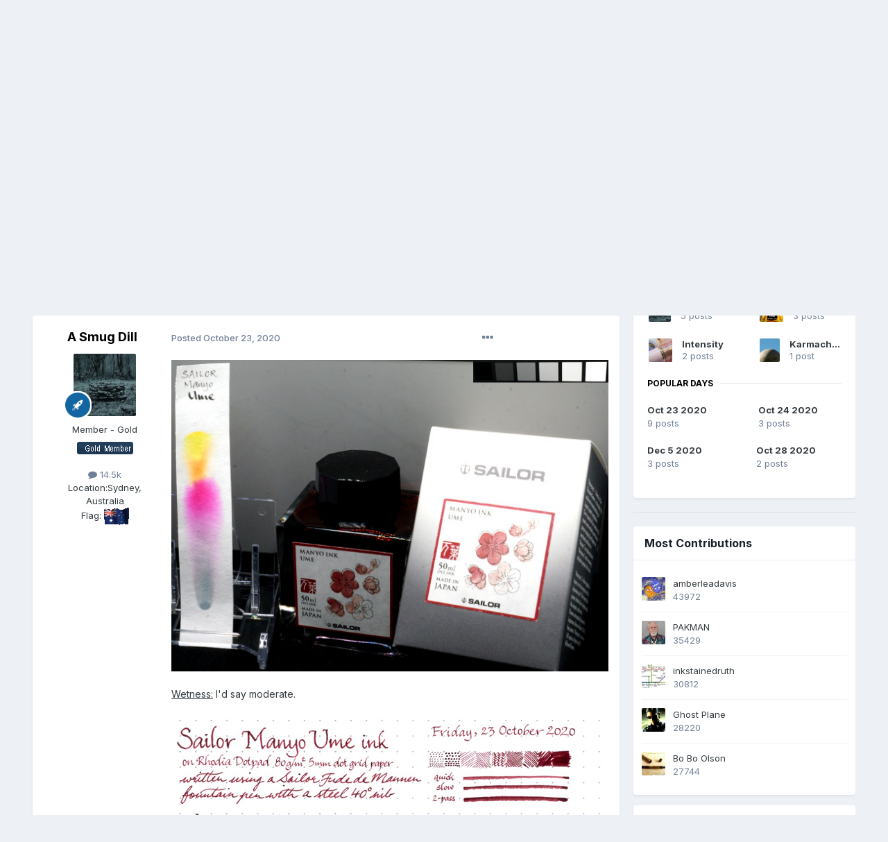

--- FILE ---
content_type: text/html;charset=UTF-8
request_url: https://www.fountainpennetwork.com/forum/topic/356252-sailor-manyo-ume-a-lazy-review/
body_size: 44117
content:
<!DOCTYPE html>
<html lang="en-US" dir="ltr">
	<head>
		<meta charset="utf-8">
		<title>Sailor Manyo Ume - A Lazy Review - Ink Reviews - The Fountain Pen Network</title>
		
			<!-- Global site tag (gtag.js) - Google Analytics -->
<script async src="https://www.googletagmanager.com/gtag/js?id=UA-45780611-1"></script>
<script>
  window.dataLayer = window.dataLayer || [];
  function gtag(){dataLayer.push(arguments);}
  gtag('js', new Date());

  gtag('config', 'UA-45780611-1');
</script>

		
		
		
		

	<meta name="viewport" content="width=device-width, initial-scale=1">


	
	


	<meta name="twitter:card" content="summary" />



	
		
			
				<meta property="og:title" content="Sailor Manyo Ume - A Lazy Review">
			
		
	

	
		
			
				<meta property="og:type" content="website">
			
		
	

	
		
			
				<meta property="og:url" content="https://www.fountainpennetwork.com/forum/topic/356252-sailor-manyo-ume-a-lazy-review/">
			
		
	

	
		
			
				<meta name="description" content="Wetness: I&#039;d say moderate. Bleed-through: None that I could see. Feathering: None that I could see. Shading: Plenty, even along very thin lines of ink. Sheen: None that I could see. Water resistance: Very good. Legible grey marks remain after prolonged soaking. The colour that gets lifted off the...">
			
		
	

	
		
			
				<meta property="og:description" content="Wetness: I&#039;d say moderate. Bleed-through: None that I could see. Feathering: None that I could see. Shading: Plenty, even along very thin lines of ink. Sheen: None that I could see. Water resistance: Very good. Legible grey marks remain after prolonged soaking. The colour that gets lifted off the...">
			
		
	

	
		
			
				<meta property="og:updated_time" content="2021-04-04T17:57:13Z">
			
		
	

	
		
			
				<meta name="keywords" content="2020, dark red, maroon">
			
		
	

	
		
			
				<meta property="og:site_name" content="The Fountain Pen Network">
			
		
	

	
		
			
				<meta property="og:locale" content="en_US">
			
		
	


	
		<link rel="canonical" href="https://www.fountainpennetwork.com/forum/topic/356252-sailor-manyo-ume-a-lazy-review/" />
	




<link rel="manifest" href="https://www.fountainpennetwork.com/forum/manifest.webmanifest/">
<meta name="msapplication-config" content="https://www.fountainpennetwork.com/forum/browserconfig.xml/">
<meta name="msapplication-starturl" content="/">
<meta name="application-name" content="The Fountain Pen Network">
<meta name="apple-mobile-web-app-title" content="The Fountain Pen Network">

	<meta name="theme-color" content="#ffffff">






	

	
		
			<link rel="icon" sizes="36x36" href="https://www.fountainpennetwork.com/forum/uploads/monthly_2020_11/android-chrome-36x36.png">
		
	

	
		
			<link rel="icon" sizes="48x48" href="https://www.fountainpennetwork.com/forum/uploads/monthly_2020_11/android-chrome-48x48.png">
		
	

	
		
			<link rel="icon" sizes="72x72" href="https://www.fountainpennetwork.com/forum/uploads/monthly_2020_11/android-chrome-72x72.png">
		
	

	
		
			<link rel="icon" sizes="96x96" href="https://www.fountainpennetwork.com/forum/uploads/monthly_2020_11/android-chrome-96x96.png">
		
	

	
		
			<link rel="icon" sizes="144x144" href="https://www.fountainpennetwork.com/forum/uploads/monthly_2020_11/android-chrome-144x144.png">
		
	

	
		
			<link rel="icon" sizes="192x192" href="https://www.fountainpennetwork.com/forum/uploads/monthly_2020_11/android-chrome-192x192.png">
		
	

	
		
			<link rel="icon" sizes="256x256" href="https://www.fountainpennetwork.com/forum/uploads/monthly_2020_11/android-chrome-256x256.png">
		
	

	
		
			<link rel="icon" sizes="384x384" href="https://www.fountainpennetwork.com/forum/uploads/monthly_2020_11/android-chrome-384x384.png">
		
	

	
		
			<link rel="icon" sizes="512x512" href="https://www.fountainpennetwork.com/forum/uploads/monthly_2020_11/android-chrome-512x512.png">
		
	

	
		
			<meta name="msapplication-square70x70logo" content="https://www.fountainpennetwork.com/forum/uploads/monthly_2020_11/msapplication-square70x70logo.png"/>
		
	

	
		
			<meta name="msapplication-TileImage" content="https://www.fountainpennetwork.com/forum/uploads/monthly_2020_11/msapplication-TileImage.png"/>
		
	

	
		
			<meta name="msapplication-square150x150logo" content="https://www.fountainpennetwork.com/forum/uploads/monthly_2020_11/msapplication-square150x150logo.png"/>
		
	

	
		
			<meta name="msapplication-wide310x150logo" content="https://www.fountainpennetwork.com/forum/uploads/monthly_2020_11/msapplication-wide310x150logo.png"/>
		
	

	
		
			<meta name="msapplication-square310x310logo" content="https://www.fountainpennetwork.com/forum/uploads/monthly_2020_11/msapplication-square310x310logo.png"/>
		
	

	
		
			
				<link rel="apple-touch-icon" href="https://www.fountainpennetwork.com/forum/uploads/monthly_2020_11/apple-touch-icon-57x57.png">
			
		
	

	
		
			
				<link rel="apple-touch-icon" sizes="60x60" href="https://www.fountainpennetwork.com/forum/uploads/monthly_2020_11/apple-touch-icon-60x60.png">
			
		
	

	
		
			
				<link rel="apple-touch-icon" sizes="72x72" href="https://www.fountainpennetwork.com/forum/uploads/monthly_2020_11/apple-touch-icon-72x72.png">
			
		
	

	
		
			
				<link rel="apple-touch-icon" sizes="76x76" href="https://www.fountainpennetwork.com/forum/uploads/monthly_2020_11/apple-touch-icon-76x76.png">
			
		
	

	
		
			
				<link rel="apple-touch-icon" sizes="114x114" href="https://www.fountainpennetwork.com/forum/uploads/monthly_2020_11/apple-touch-icon-114x114.png">
			
		
	

	
		
			
				<link rel="apple-touch-icon" sizes="120x120" href="https://www.fountainpennetwork.com/forum/uploads/monthly_2020_11/apple-touch-icon-120x120.png">
			
		
	

	
		
			
				<link rel="apple-touch-icon" sizes="144x144" href="https://www.fountainpennetwork.com/forum/uploads/monthly_2020_11/apple-touch-icon-144x144.png">
			
		
	

	
		
			
				<link rel="apple-touch-icon" sizes="152x152" href="https://www.fountainpennetwork.com/forum/uploads/monthly_2020_11/apple-touch-icon-152x152.png">
			
		
	

	
		
			
				<link rel="apple-touch-icon" sizes="180x180" href="https://www.fountainpennetwork.com/forum/uploads/monthly_2020_11/apple-touch-icon-180x180.png">
			
		
	





<link rel="preload" href="//www.fountainpennetwork.com/forum/applications/core/interface/font/fontawesome-webfont.woff2?v=4.7.0" as="font" crossorigin="anonymous">
		


	<link rel="preconnect" href="https://fonts.googleapis.com">
	<link rel="preconnect" href="https://fonts.gstatic.com" crossorigin>
	
		<link href="https://fonts.googleapis.com/css2?family=Inter:wght@300;400;500;600;700&display=swap" rel="stylesheet">
	



	<link rel='stylesheet' href='https://www.fountainpennetwork.com/forum/uploads/css_built_7/341e4a57816af3ba440d891ca87450ff_framework.css?v=7d36b4a55e1685009943' media='all'>

	<link rel='stylesheet' href='https://www.fountainpennetwork.com/forum/uploads/css_built_7/05e81b71abe4f22d6eb8d1a929494829_responsive.css?v=7d36b4a55e1685009943' media='all'>

	<link rel='stylesheet' href='https://www.fountainpennetwork.com/forum/uploads/css_built_7/90eb5adf50a8c640f633d47fd7eb1778_core.css?v=7d36b4a55e1685009943' media='all'>

	<link rel='stylesheet' href='https://www.fountainpennetwork.com/forum/uploads/css_built_7/5a0da001ccc2200dc5625c3f3934497d_core_responsive.css?v=7d36b4a55e1685009943' media='all'>

	<link rel='stylesheet' href='https://www.fountainpennetwork.com/forum/uploads/css_built_7/ec0c06d47f161faa24112e8cbf0665bc_chatbox.css?v=7d36b4a55e1685009943' media='all'>

	<link rel='stylesheet' href='https://www.fountainpennetwork.com/forum/uploads/css_built_7/62e269ced0fdab7e30e026f1d30ae516_forums.css?v=7d36b4a55e1685009943' media='all'>

	<link rel='stylesheet' href='https://www.fountainpennetwork.com/forum/uploads/css_built_7/76e62c573090645fb99a15a363d8620e_forums_responsive.css?v=7d36b4a55e1685009943' media='all'>

	<link rel='stylesheet' href='https://www.fountainpennetwork.com/forum/uploads/css_built_7/a0fb1943a9954fd86073d53ae38b8bb1_badges.css?v=7d36b4a55e1685009943' media='all'>

	<link rel='stylesheet' href='https://www.fountainpennetwork.com/forum/uploads/css_built_7/ebdea0c6a7dab6d37900b9190d3ac77b_topics.css?v=7d36b4a55e1685009943' media='all'>

	<link rel='stylesheet' href='https://www.fountainpennetwork.com/forum/uploads/css_built_7/885a2e418b87306e5ae0b62323d68d08_widgets.css?v=7d36b4a55e1685009943' media='all'>

	<link rel='stylesheet' href='https://www.fountainpennetwork.com/forum/uploads/css_built_7/37c6452ea623de41c991284837957128_gallery.css?v=7d36b4a55e1685009943' media='all'>

	<link rel='stylesheet' href='https://www.fountainpennetwork.com/forum/uploads/css_built_7/22e9af7d7c6ac7ddc7db0f1b0d471efc_gallery_responsive.css?v=7d36b4a55e1685009943' media='all'>

	<link rel='stylesheet' href='https://www.fountainpennetwork.com/forum/uploads/css_built_7/8a32dcbf06236254181d222455063219_global.css?v=7d36b4a55e1685009943' media='all'>

	<link rel='stylesheet' href='https://www.fountainpennetwork.com/forum/uploads/css_built_7/51a672ecd6862df2c2f1969522683ee9_calendar.css?v=7d36b4a55e1685009943' media='all'>

	<link rel='stylesheet' href='https://www.fountainpennetwork.com/forum/uploads/css_built_7/ecf8cbf597c675f333fa61d7fe877660_widgets.css?v=7d36b4a55e1685009943' media='all'>

	<link rel='stylesheet' href='https://www.fountainpennetwork.com/forum/uploads/css_built_7/63225940445060c5a9f21d31e95bf58e_downloads.css?v=7d36b4a55e1685009943' media='all'>

	<link rel='stylesheet' href='https://www.fountainpennetwork.com/forum/uploads/css_built_7/20e9fb241d987e07d4fc702c601c3ed8_downloads_responsive.css?v=7d36b4a55e1685009943' media='all'>





<link rel='stylesheet' href='https://www.fountainpennetwork.com/forum/uploads/css_built_7/258adbb6e4f3e83cd3b355f84e3fa002_custom.css?v=7d36b4a55e1685009943' media='all'>




		

	
	<script type='text/javascript'>
		var ipsDebug = false;		
	
		var CKEDITOR_BASEPATH = '//www.fountainpennetwork.com/forum/applications/core/interface/ckeditor/ckeditor/';
	
		var ipsSettings = {
			
			
			cookie_path: "/forum/",
			
			cookie_prefix: "ips4_",
			
			
			cookie_ssl: true,
			
			upload_imgURL: "",
			message_imgURL: "",
			notification_imgURL: "",
			baseURL: "//www.fountainpennetwork.com/forum/",
			jsURL: "//www.fountainpennetwork.com/forum/applications/core/interface/js/js.php",
			csrfKey: "7a4d30e09661e83353d170ba286095e3",
			antiCache: "7d36b4a55e1685009943",
			jsAntiCache: "7d36b4a55e1708966239",
			disableNotificationSounds: true,
			useCompiledFiles: true,
			links_external: true,
			memberID: 0,
			lazyLoadEnabled: true,
			blankImg: "//www.fountainpennetwork.com/forum/applications/core/interface/js/spacer.png",
			googleAnalyticsEnabled: true,
			matomoEnabled: false,
			viewProfiles: false,
			mapProvider: 'none',
			mapApiKey: '',
			pushPublicKey: "BBDkcdfBZke-4HQwqt27bFyg9U-rNEof_bRKAU8ypl4UKrwYKoZwaoGwleg6wZBX4ClkFyO8r0tN00CsolrBG-M",
			relativeDates: true
		};
		
		
		
		
			ipsSettings['maxImageDimensions'] = {
				width: 1000,
				height: 1000
			};
		
		
	</script>





<script type='text/javascript' src='https://www.fountainpennetwork.com/forum/uploads/javascript_global/root_library.js?v=7d36b4a55e1708966239' data-ips></script>


<script type='text/javascript' src='https://www.fountainpennetwork.com/forum/uploads/javascript_global/root_js_lang_1.js?v=7d36b4a55e1708966239' data-ips></script>


<script type='text/javascript' src='https://www.fountainpennetwork.com/forum/uploads/javascript_global/root_framework.js?v=7d36b4a55e1708966239' data-ips></script>


<script type='text/javascript' src='https://www.fountainpennetwork.com/forum/uploads/javascript_core/global_global_core.js?v=7d36b4a55e1708966239' data-ips></script>


<script type='text/javascript' src='https://www.fountainpennetwork.com/forum/uploads/javascript_core/plugins_plugins.js?v=7d36b4a55e1708966239' data-ips></script>


<script type='text/javascript' src='https://www.fountainpennetwork.com/forum/uploads/javascript_global/root_front.js?v=7d36b4a55e1708966239' data-ips></script>


<script type='text/javascript' src='https://www.fountainpennetwork.com/forum/uploads/javascript_core/front_front_core.js?v=7d36b4a55e1708966239' data-ips></script>


<script type='text/javascript' src='https://www.fountainpennetwork.com/forum/uploads/javascript_bimchatbox/front_front_chatbox.js?v=7d36b4a55e1708966239' data-ips></script>


<script type='text/javascript' src='https://www.fountainpennetwork.com/forum/uploads/javascript_forums/front_front_topic.js?v=7d36b4a55e1708966239' data-ips></script>


<script type='text/javascript' src='https://www.fountainpennetwork.com/forum/uploads/javascript_gallery/front_front_browse.js?v=7d36b4a55e1708966239' data-ips></script>


<script type='text/javascript' src='https://www.fountainpennetwork.com/forum/uploads/javascript_gallery/front_front_global.js?v=7d36b4a55e1708966239' data-ips></script>


<script type='text/javascript' src='https://www.fountainpennetwork.com/forum/uploads/javascript_global/root_map.js?v=7d36b4a55e1708966239' data-ips></script>



	<script type='text/javascript'>
		
			ips.setSetting( 'date_format', jQuery.parseJSON('"mm\/dd\/yy"') );
		
			ips.setSetting( 'date_first_day', jQuery.parseJSON('0') );
		
			ips.setSetting( 'ipb_url_filter_option', jQuery.parseJSON('"none"') );
		
			ips.setSetting( 'url_filter_any_action', jQuery.parseJSON('"allow"') );
		
			ips.setSetting( 'bypass_profanity', jQuery.parseJSON('0') );
		
			ips.setSetting( 'emoji_style', jQuery.parseJSON('"native"') );
		
			ips.setSetting( 'emoji_shortcodes', jQuery.parseJSON('true') );
		
			ips.setSetting( 'emoji_ascii', jQuery.parseJSON('true') );
		
			ips.setSetting( 'emoji_cache', jQuery.parseJSON('1684117275') );
		
			ips.setSetting( 'image_jpg_quality', jQuery.parseJSON('85') );
		
			ips.setSetting( 'cloud2', jQuery.parseJSON('false') );
		
			ips.setSetting( 'isAnonymous', jQuery.parseJSON('false') );
		
		
	</script>



<script type='application/ld+json'>
{
    "name": "Sailor Manyo Ume - A Lazy Review",
    "headline": "Sailor Manyo Ume - A Lazy Review",
    "text": "Wetness: I\u0027d say moderate. \u00a0  \u00a0 Bleed-through: None that I could see. \u00a0 Feathering: None that I could see. \u00a0 Shading: Plenty, even along very thin lines of ink. \u00a0  \u00a0 Sheen: None that I could see. \u00a0  \u00a0 Water resistance: Very good. Legible grey marks remain after prolonged soaking. The colour that gets lifted off the page upon contact with water can end up making the general area quite pink, but the grey marks will stand out against it. The red that washes off Sailor Manyo Ume isn\u0027t quite as staining as the blue in Sailor Manyo Chigaya. \u00a0  \u00a0 Overall: I like it as a sheen-free alternative to Sailor Shikiori yodaki and okuyama. \n\n",
    "dateCreated": "2020-10-23T03:13:00+0000",
    "datePublished": "2020-10-23T03:13:00+0000",
    "dateModified": "2021-04-04T17:57:13+0000",
    "image": "https://www.fountainpennetwork.com/forum/uploads/monthly_2024_02/Samarashowsherface(60sec)desaturated.thumb.gif.5cb70ef1e977aa313d11eea3616aba7d.gif",
    "author": {
        "@type": "Person",
        "name": "A Smug Dill",
        "image": "https://www.fountainpennetwork.com/forum/uploads/monthly_2024_02/Samarashowsherface(60sec)desaturated.thumb.gif.5cb70ef1e977aa313d11eea3616aba7d.gif",
        "url": "https://www.fountainpennetwork.com/forum/profile/100584-a-smug-dill/"
    },
    "interactionStatistic": [
        {
            "@type": "InteractionCounter",
            "interactionType": "http://schema.org/ViewAction",
            "userInteractionCount": 9996
        },
        {
            "@type": "InteractionCounter",
            "interactionType": "http://schema.org/CommentAction",
            "userInteractionCount": 18
        },
        {
            "@type": "InteractionCounter",
            "interactionType": "http://schema.org/FollowAction",
            "userInteractionCount": 4
        }
    ],
    "@context": "http://schema.org",
    "@type": "DiscussionForumPosting",
    "@id": "https://www.fountainpennetwork.com/forum/topic/356252-sailor-manyo-ume-a-lazy-review/",
    "isPartOf": {
        "@id": "https://www.fountainpennetwork.com/forum/#website"
    },
    "publisher": {
        "@id": "https://www.fountainpennetwork.com/forum/#organization",
        "member": {
            "@type": "Person",
            "name": "A Smug Dill",
            "image": "https://www.fountainpennetwork.com/forum/uploads/monthly_2024_02/Samarashowsherface(60sec)desaturated.thumb.gif.5cb70ef1e977aa313d11eea3616aba7d.gif",
            "url": "https://www.fountainpennetwork.com/forum/profile/100584-a-smug-dill/"
        }
    },
    "url": "https://www.fountainpennetwork.com/forum/topic/356252-sailor-manyo-ume-a-lazy-review/",
    "discussionUrl": "https://www.fountainpennetwork.com/forum/topic/356252-sailor-manyo-ume-a-lazy-review/",
    "mainEntityOfPage": {
        "@type": "WebPage",
        "@id": "https://www.fountainpennetwork.com/forum/topic/356252-sailor-manyo-ume-a-lazy-review/"
    },
    "pageStart": 1,
    "pageEnd": 1,
    "comment": [
        {
            "@type": "Comment",
            "@id": "https://www.fountainpennetwork.com/forum/topic/356252-sailor-manyo-ume-a-lazy-review/#comment-4368969",
            "url": "https://www.fountainpennetwork.com/forum/topic/356252-sailor-manyo-ume-a-lazy-review/#comment-4368969",
            "author": {
                "@type": "Person",
                "name": "Intensity",
                "image": "https://www.fountainpennetwork.com/forum/uploads/monthly_2021_01/XT2S4550_1avatar.thumb.jpg.1e8ef05fb0132e8283d8abbf25ae0b22.jpg",
                "url": "https://www.fountainpennetwork.com/forum/profile/138103-intensity/"
            },
            "dateCreated": "2020-10-23T03:30:34+0000",
            "text": "This review might be lazy for you, but it\u0027s perfectly good for me   Great representation of the color and the ink\u0027s properties.  Thank you for sharing. \n",
            "upvoteCount": 0
        },
        {
            "@type": "Comment",
            "@id": "https://www.fountainpennetwork.com/forum/topic/356252-sailor-manyo-ume-a-lazy-review/#comment-4368997",
            "url": "https://www.fountainpennetwork.com/forum/topic/356252-sailor-manyo-ume-a-lazy-review/#comment-4368997",
            "author": {
                "@type": "Person",
                "name": "Karmachanic",
                "image": "https://www.fountainpennetwork.com/forum/uploads/profile/photo-thumb-141993.jpg",
                "url": "https://www.fountainpennetwork.com/forum/profile/141993-karmachanic/"
            },
            "dateCreated": "2020-10-23T06:42:05+0000",
            "text": "Thank you for providing the paper line height/width. In my view, without this reference written examples are of less than ideal help. I agree with Liz. \n",
            "upvoteCount": 0
        },
        {
            "@type": "Comment",
            "@id": "https://www.fountainpennetwork.com/forum/topic/356252-sailor-manyo-ume-a-lazy-review/#comment-4369002",
            "url": "https://www.fountainpennetwork.com/forum/topic/356252-sailor-manyo-ume-a-lazy-review/#comment-4369002",
            "author": {
                "@type": "Person",
                "name": "A Smug Dill",
                "image": "https://www.fountainpennetwork.com/forum/uploads/monthly_2024_02/Samarashowsherface(60sec)desaturated.thumb.gif.5cb70ef1e977aa313d11eea3616aba7d.gif",
                "url": "https://www.fountainpennetwork.com/forum/profile/100584-a-smug-dill/"
            },
            "dateCreated": "2020-10-23T07:52:41+0000",
            "text": "No worries. It\u0027s why I always state it is Rhodia Dotpad, or 5mm dot grid, or both in the handwritten text; that description allows others to determine the scale as a frame of reference. \n",
            "upvoteCount": 0
        },
        {
            "@type": "Comment",
            "@id": "https://www.fountainpennetwork.com/forum/topic/356252-sailor-manyo-ume-a-lazy-review/#comment-4369017",
            "url": "https://www.fountainpennetwork.com/forum/topic/356252-sailor-manyo-ume-a-lazy-review/#comment-4369017",
            "author": {
                "@type": "Person",
                "name": "namrehsnoom",
                "image": "https://www.fountainpennetwork.com/forum/uploads/profile/photo-thumb-127228.jpg",
                "url": "https://www.fountainpennetwork.com/forum/profile/127228-namrehsnoom/"
            },
            "dateCreated": "2020-10-23T10:17:16+0000",
            "text": "Thanks for the beautiful review. I like the colour and the ink\u2019s water resistance. There\u2019s quite a difference in colour between the photo and the scans (which show more red). Which ones are more close to life in your opinion ? \n",
            "upvoteCount": 0
        },
        {
            "@type": "Comment",
            "@id": "https://www.fountainpennetwork.com/forum/topic/356252-sailor-manyo-ume-a-lazy-review/#comment-4369021",
            "url": "https://www.fountainpennetwork.com/forum/topic/356252-sailor-manyo-ume-a-lazy-review/#comment-4369021",
            "author": {
                "@type": "Person",
                "name": "RJS",
                "image": "https://www.fountainpennetwork.com/forum/uploads/monthly_2021_02/B39B758B-9408-465D-8940-50E1CC9C8061.thumb.jpeg.9abee98569033d0947ba93365a7c9795.jpeg",
                "url": "https://www.fountainpennetwork.com/forum/profile/113488-rjs/"
            },
            "dateCreated": "2020-10-23T10:25:09+0000",
            "text": "I like the colour very much, though less so in the photograph where it looks lighter. Thanks for the review. Your handwriting looks very good, by the way. \n",
            "upvoteCount": 0
        },
        {
            "@type": "Comment",
            "@id": "https://www.fountainpennetwork.com/forum/topic/356252-sailor-manyo-ume-a-lazy-review/#comment-4369075",
            "url": "https://www.fountainpennetwork.com/forum/topic/356252-sailor-manyo-ume-a-lazy-review/#comment-4369075",
            "author": {
                "@type": "Person",
                "name": "A Smug Dill",
                "image": "https://www.fountainpennetwork.com/forum/uploads/monthly_2024_02/Samarashowsherface(60sec)desaturated.thumb.gif.5cb70ef1e977aa313d11eea3616aba7d.gif",
                "url": "https://www.fountainpennetwork.com/forum/profile/100584-a-smug-dill/"
            },
            "dateCreated": "2020-10-23T15:36:29+0000",
            "text": "It depends on the lighting, but I\u0027d say the ink colour I \u0027see\u0027 on the pages is between the two; never orangey, but closer to the colour of dried blood (think Diamine Oxblood?) Keep in mind that the scanned image was colour corrected, and the light source is clinically white. I was trying to capture sheen \u2014 if there is any at all \u2014 in the photo, and that\u0027s why I didn\u0027t colour-correct it or even include a calibration target.     You\u0027re welcome, and thanks!   Trying to write in large, bold glyphs with that pen is actually quite difficult for me as it requires holding the pen at a shallow angle; and I hate the untidy outlines that creates. That\u0027s OK for testing, reviewing and/or showcasing an ink, I suppose, but I certainly wouldn\u0027t want that poor quality handwriting (even if just for headings) in my \u0027real\u0027 journals or notebooks.   On the other hand, I\u0027m quite happy with the italic/stub nib effect that pen produces at line widths of less than 0.3mm.     That\u0027s great! I answered @AmandaW as to what I mean by \"lazy\" over here: https://www.fountainpennetwork.com/forum/topic/356245-sailor-manyo-chigaya-a-lazy-review/?p=4369011 \n\n",
            "upvoteCount": 0
        },
        {
            "@type": "Comment",
            "@id": "https://www.fountainpennetwork.com/forum/topic/356252-sailor-manyo-ume-a-lazy-review/#comment-4369076",
            "url": "https://www.fountainpennetwork.com/forum/topic/356252-sailor-manyo-ume-a-lazy-review/#comment-4369076",
            "author": {
                "@type": "Person",
                "name": "LizEF",
                "image": "https://www.fountainpennetwork.com/forum/uploads/profile/photo-thumb-131827.jpg",
                "url": "https://www.fountainpennetwork.com/forum/profile/131827-lizef/"
            },
            "dateCreated": "2020-10-23T16:14:12+0000",
            "text": "Might need to sample this one. Thanks for the review.  \n",
            "upvoteCount": 0
        },
        {
            "@type": "Comment",
            "@id": "https://www.fountainpennetwork.com/forum/topic/356252-sailor-manyo-ume-a-lazy-review/#comment-4369123",
            "url": "https://www.fountainpennetwork.com/forum/topic/356252-sailor-manyo-ume-a-lazy-review/#comment-4369123",
            "author": {
                "@type": "Person",
                "name": "Dimy",
                "image": "https://www.fountainpennetwork.com/forum/uploads/monthly_2021_03/IMG_20210308_131315.thumb.jpg.ed008cce7289a6588956127e158fe368.jpg",
                "url": "https://www.fountainpennetwork.com/forum/profile/151594-dimy/"
            },
            "dateCreated": "2020-10-23T20:46:53+0000",
            "text": "Looks nice, don\u0027t have use for this color right now (red-ish in general) but it looks nice, might consider when I need one. \u00a0 Thanks for review. I read your lazy meaning, but honestly for me this is about all that matters, its compact and precise, less taxing and more fun in a way too may I presume. As someone who only does writing this is great\ud83d\ude03 \u00a0 Again thanks for them. \n",
            "upvoteCount": 0
        },
        {
            "@type": "Comment",
            "@id": "https://www.fountainpennetwork.com/forum/topic/356252-sailor-manyo-ume-a-lazy-review/#comment-4369160",
            "url": "https://www.fountainpennetwork.com/forum/topic/356252-sailor-manyo-ume-a-lazy-review/#comment-4369160",
            "author": {
                "@type": "Person",
                "name": "yazeh",
                "image": "https://www.fountainpennetwork.com/forum/uploads/profile/photo-thumb-23216.jpeg",
                "url": "https://www.fountainpennetwork.com/forum/profile/23216-yazeh/"
            },
            "dateCreated": "2020-10-24T01:01:26+0000",
            "text": "Look like a really nice colour... but thankfully I\u0027m ink saturated now  \n",
            "upvoteCount": 0
        },
        {
            "@type": "Comment",
            "@id": "https://www.fountainpennetwork.com/forum/topic/356252-sailor-manyo-ume-a-lazy-review/#comment-4369229",
            "url": "https://www.fountainpennetwork.com/forum/topic/356252-sailor-manyo-ume-a-lazy-review/#comment-4369229",
            "author": {
                "@type": "Person",
                "name": "RJS",
                "image": "https://www.fountainpennetwork.com/forum/uploads/monthly_2021_02/B39B758B-9408-465D-8940-50E1CC9C8061.thumb.jpeg.9abee98569033d0947ba93365a7c9795.jpeg",
                "url": "https://www.fountainpennetwork.com/forum/profile/113488-rjs/"
            },
            "dateCreated": "2020-10-24T09:26:15+0000",
            "text": "I know what you mean about the outlines, but you can\u0027t call any of that writing untidy, and I don\u0027t just mean the English writing- out of curiosity, how many languages are you fluent in?  When it comes to writing neatly, I personally try to find a middle ground between speed and appearance. I\u0027m too impatient (and like writing fast) to slow down enough to make it perfect, but the enjoyment of writing with fountain pens slows me down, somewhat.\n",
            "upvoteCount": 0
        },
        {
            "@type": "Comment",
            "@id": "https://www.fountainpennetwork.com/forum/topic/356252-sailor-manyo-ume-a-lazy-review/#comment-4369255",
            "url": "https://www.fountainpennetwork.com/forum/topic/356252-sailor-manyo-ume-a-lazy-review/#comment-4369255",
            "author": {
                "@type": "Person",
                "name": "A Smug Dill",
                "image": "https://www.fountainpennetwork.com/forum/uploads/monthly_2024_02/Samarashowsherface(60sec)desaturated.thumb.gif.5cb70ef1e977aa313d11eea3616aba7d.gif",
                "url": "https://www.fountainpennetwork.com/forum/profile/100584-a-smug-dill/"
            },
            "dateCreated": "2020-10-24T12:26:34+0000",
            "text": "I\u0027d say maybe one point four. \n",
            "upvoteCount": 0
        },
        {
            "@type": "Comment",
            "@id": "https://www.fountainpennetwork.com/forum/topic/356252-sailor-manyo-ume-a-lazy-review/#comment-4370302",
            "url": "https://www.fountainpennetwork.com/forum/topic/356252-sailor-manyo-ume-a-lazy-review/#comment-4370302",
            "author": {
                "@type": "Person",
                "name": "SashK",
                "image": "https://www.fountainpennetwork.com/forum/uploads/profile/photo-thumb-156074.jpg",
                "url": "https://www.fountainpennetwork.com/forum/profile/156074-sashk/"
            },
            "dateCreated": "2020-10-28T09:42:18+0000",
            "text": "This is a lovely review, and you\u0027ve done the favor of clearing up the debate of its similarities to Yodaki and Oku-yama \u00a0 A sheen-free version of those inks is good to have when you want it.  \n",
            "upvoteCount": 0
        },
        {
            "@type": "Comment",
            "@id": "https://www.fountainpennetwork.com/forum/topic/356252-sailor-manyo-ume-a-lazy-review/#comment-4370325",
            "url": "https://www.fountainpennetwork.com/forum/topic/356252-sailor-manyo-ume-a-lazy-review/#comment-4370325",
            "author": {
                "@type": "Person",
                "name": "RJS",
                "image": "https://www.fountainpennetwork.com/forum/uploads/monthly_2021_02/B39B758B-9408-465D-8940-50E1CC9C8061.thumb.jpeg.9abee98569033d0947ba93365a7c9795.jpeg",
                "url": "https://www.fountainpennetwork.com/forum/profile/113488-rjs/"
            },
            "dateCreated": "2020-10-28T12:18:55+0000",
            "text": "Based on how well you write your characters, I\u0027d say you\u0027re doing yourself a disservice.\n",
            "upvoteCount": 0
        },
        {
            "@type": "Comment",
            "@id": "https://www.fountainpennetwork.com/forum/topic/356252-sailor-manyo-ume-a-lazy-review/#comment-4372086",
            "url": "https://www.fountainpennetwork.com/forum/topic/356252-sailor-manyo-ume-a-lazy-review/#comment-4372086",
            "author": {
                "@type": "Person",
                "name": "Saint",
                "image": "https://www.fountainpennetwork.com/forum/uploads/monthly_2020_12/ww-wolf.thumb.jpg.e87303e8f649831f36c01c48ed899306.jpg",
                "url": "https://www.fountainpennetwork.com/forum/profile/156497-saint/"
            },
            "dateCreated": "2020-12-05T17:03:48+0000",
            "text": "Nice review however I am somewhat surprised that people don\u0027t notice greenish sheen with\u00a0this ink. I see it even on cheap (but still pen friendly) paper like this one from example image.\n \n\n\n\t\u00a0\n \n\n\n\t\n \n\n",
            "upvoteCount": 0
        },
        {
            "@type": "Comment",
            "@id": "https://www.fountainpennetwork.com/forum/topic/356252-sailor-manyo-ume-a-lazy-review/#comment-4372140",
            "url": "https://www.fountainpennetwork.com/forum/topic/356252-sailor-manyo-ume-a-lazy-review/#comment-4372140",
            "author": {
                "@type": "Person",
                "name": "Eclipse157",
                "image": "https://www.fountainpennetwork.com/forum/uploads/profile/photo-thumb-149743.jpg",
                "url": "https://www.fountainpennetwork.com/forum/profile/149743-eclipse157/"
            },
            "dateCreated": "2020-12-05T17:55:11+0000",
            "text": "I\u0027ve got a sample of this ink and I\u0027ve noticed that it looks quite similar to Diamine Communication Breakdown.\n \n\n",
            "upvoteCount": 0
        },
        {
            "@type": "Comment",
            "@id": "https://www.fountainpennetwork.com/forum/topic/356252-sailor-manyo-ume-a-lazy-review/#comment-4372225",
            "url": "https://www.fountainpennetwork.com/forum/topic/356252-sailor-manyo-ume-a-lazy-review/#comment-4372225",
            "author": {
                "@type": "Person",
                "name": "A Smug Dill",
                "image": "https://www.fountainpennetwork.com/forum/uploads/monthly_2024_02/Samarashowsherface(60sec)desaturated.thumb.gif.5cb70ef1e977aa313d11eea3616aba7d.gif",
                "url": "https://www.fountainpennetwork.com/forum/profile/100584-a-smug-dill/"
            },
            "dateCreated": "2020-12-05T20:31:19+0000",
            "text": "I can see sheen\u00a0in the photo of your writing sample, but I dug out my review sheet just now and inspected it under a loupe, and there was no sheen to be seen either in the writing or the hatching. Then again, I can see from your photo that your pen writes quite \u2018wet\u2019, whereas I don\u0027t favour \u2018wet\u2019 pens for writing (or anything, really), because I don\u0027t like ink pooling or spreading where my pen strokes intersect \u2014 and there are plenty of intersecting pen strokes\u00a0in written Chinese and\u00a0Japanese.\n \n\n\n\t\u00a0\n \n\n\n\tLarge stippling dots are usually sufficient to exhibit sheen, if an ink is apt to sheen on the paper used; but I\u0027m just not seeing it for Sailor Manyo Ume.\n \n\n",
            "upvoteCount": 0
        },
        {
            "@type": "Comment",
            "@id": "https://www.fountainpennetwork.com/forum/topic/356252-sailor-manyo-ume-a-lazy-review/#comment-4399426",
            "url": "https://www.fountainpennetwork.com/forum/topic/356252-sailor-manyo-ume-a-lazy-review/#comment-4399426",
            "author": {
                "@type": "Person",
                "name": "Intensity",
                "image": "https://www.fountainpennetwork.com/forum/uploads/monthly_2021_01/XT2S4550_1avatar.thumb.jpg.1e8ef05fb0132e8283d8abbf25ae0b22.jpg",
                "url": "https://www.fountainpennetwork.com/forum/profile/138103-intensity/"
            },
            "dateCreated": "2021-02-10T22:41:46+0000",
            "text": "Late reply, but the difference is in the paper used. \u00a0Rhodia\u2019s 80g paper is not very good for demonstrating ink sheen. \u00a0It\u2019s one of the least sheen-friendly papers out of the commonly respected good paper (better ones for sheen being TR, Fabriano Bioprima (slightly better though uncoated), various Japanese paper).\n \n\n",
            "upvoteCount": 0
        },
        {
            "@type": "Comment",
            "@id": "https://www.fountainpennetwork.com/forum/topic/356252-sailor-manyo-ume-a-lazy-review/#comment-4419988",
            "url": "https://www.fountainpennetwork.com/forum/topic/356252-sailor-manyo-ume-a-lazy-review/#comment-4419988",
            "author": {
                "@type": "Person",
                "name": "EmJ",
                "image": "https://www.fountainpennetwork.com/forum/applications/core/interface/email/default_photo.png",
                "url": "https://www.fountainpennetwork.com/forum/profile/135589-emj/"
            },
            "dateCreated": "2021-04-04T17:57:13+0000",
            "text": "Thanks for the review! Seems like I don\u0027t need a bottle of that and okuyama, especially as it seems both sheen on tomoe paper\n \n\n",
            "upvoteCount": 0
        }
    ]
}	
</script>

<script type='application/ld+json'>
{
    "@context": "http://www.schema.org",
    "publisher": "https://www.fountainpennetwork.com/forum/#organization",
    "@type": "WebSite",
    "@id": "https://www.fountainpennetwork.com/forum/#website",
    "mainEntityOfPage": "https://www.fountainpennetwork.com/forum/",
    "name": "The Fountain Pen Network",
    "url": "https://www.fountainpennetwork.com/forum/",
    "potentialAction": {
        "type": "SearchAction",
        "query-input": "required name=query",
        "target": "https://www.fountainpennetwork.com/forum/search/?q={query}"
    },
    "inLanguage": [
        {
            "@type": "Language",
            "name": "English (USA)",
            "alternateName": "en-US"
        }
    ]
}	
</script>

<script type='application/ld+json'>
{
    "@context": "http://www.schema.org",
    "@type": "Organization",
    "@id": "https://www.fountainpennetwork.com/forum/#organization",
    "mainEntityOfPage": "https://www.fountainpennetwork.com/forum/",
    "name": "The Fountain Pen Network",
    "url": "https://www.fountainpennetwork.com/forum/",
    "logo": {
        "@type": "ImageObject",
        "@id": "https://www.fountainpennetwork.com/forum/#logo",
        "url": "https://www.fountainpennetwork.com/forum/uploads/monthly_2021_02/40_logo_com.png.017c8b8d13b006f1f1a14fc1efc0a544.png"
    },
    "address": {
        "@type": "PostalAddress",
        "streetAddress": "Bornedaal 25",
        "addressLocality": "Maastricht",
        "addressRegion": "Limburg",
        "postalCode": "6228 GZ",
        "addressCountry": "NL"
    }
}	
</script>

<script type='application/ld+json'>
{
    "@context": "http://schema.org",
    "@type": "BreadcrumbList",
    "itemListElement": [
        {
            "@type": "ListItem",
            "position": 1,
            "item": {
                "@id": "https://www.fountainpennetwork.com/forum/forum/140-inks-inc/",
                "name": "Inks, Inc."
            }
        },
        {
            "@type": "ListItem",
            "position": 2,
            "item": {
                "@id": "https://www.fountainpennetwork.com/forum/forum/35-ink-reviews/",
                "name": "Ink Reviews"
            }
        }
    ]
}	
</script>

<script type='application/ld+json'>
{
    "@context": "http://schema.org",
    "@type": "ContactPage",
    "url": "https://www.fountainpennetwork.com/forum/contact/"
}	
</script>



<script type='text/javascript'>
    (() => {
        let gqlKeys = [];
        for (let [k, v] of Object.entries(gqlKeys)) {
            ips.setGraphQlData(k, v);
        }
    })();
</script>

		

        <!-- Quantcast Choice. Consent Manager Tag v2.0 (for TCF 2.0) IN HEADER -->
        <script type="text/javascript" async=true>
        (function() {
          var host = window.location.hostname;
          var element = document.createElement('script');
          var firstScript = document.getElementsByTagName('script')[0];
          var url = 'https://quantcast.mgr.consensu.org'
            .concat('/choice/', 'tC0PkxrZ1J9fd', '/', host, '/choice.js')
          var uspTries = 0;
          var uspTriesLimit = 3;
          element.async = true;
          element.type = 'text/javascript';
          element.src = url;

          firstScript.parentNode.insertBefore(element, firstScript);

          function makeStub() {
            var TCF_LOCATOR_NAME = '__tcfapiLocator';
            var queue = [];
            var win = window;
            var cmpFrame;

            function addFrame() {
              var doc = win.document;
              var otherCMP = !!(win.frames[TCF_LOCATOR_NAME]);

              if (!otherCMP) {
                if (doc.body) {
                  var iframe = doc.createElement('iframe');

                  iframe.style.cssText = 'display:none';
                  iframe.name = TCF_LOCATOR_NAME;
                  doc.body.appendChild(iframe);
                } else {
                  setTimeout(addFrame, 5);
                }
              }
              return !otherCMP;
            }

            function tcfAPIHandler() {
              var gdprApplies;
              var args = arguments;

              if (!args.length) {
                return queue;
              } else if (args[0] === 'setGdprApplies') {
                if (
                  args.length > 3 &&
                  args[2] === 2 &&
                  typeof args[3] === 'boolean'
                ) {
                  gdprApplies = args[3];
                  if (typeof args[2] === 'function') {
                    args[2]('set', true);
                  }
                }
              } else if (args[0] === 'ping') {
                var retr = {
                  gdprApplies: gdprApplies,
                  cmpLoaded: false,
                  cmpStatus: 'stub'
                };

                if (typeof args[2] === 'function') {
                  args[2](retr);
                }
              } else {
                queue.push(args);
              }
            }

            function postMessageEventHandler(event) {
              var msgIsString = typeof event.data === 'string';
              var json = {};

              try {
                if (msgIsString) {
                  json = JSON.parse(event.data);
                } else {
                  json = event.data;
                }
              } catch (ignore) {}

              var payload = json.__tcfapiCall;

              if (payload) {
                window.__tcfapi(
                  payload.command,
                  payload.version,
                  function(retValue, success) {
                    var returnMsg = {
                      __tcfapiReturn: {
                        returnValue: retValue,
                        success: success,
                        callId: payload.callId
                      }
                    };
                    if (msgIsString) {
                      returnMsg = JSON.stringify(returnMsg);
                    }
                    if (event && event.source && event.source.postMessage) {
                      event.source.postMessage(returnMsg, '*');
                    }
                  },
                  payload.parameter
                );
              }
            }

            while (win) {
              try {
                if (win.frames[TCF_LOCATOR_NAME]) {
                  cmpFrame = win;
                  break;
                }
              } catch (ignore) {}

              if (win === window.top) {
                break;
              }
              win = win.parent;
            }
            if (!cmpFrame) {
              addFrame();
              win.__tcfapi = tcfAPIHandler;
              win.addEventListener('message', postMessageEventHandler, false);
            }
          };

          makeStub();

          var uspStubFunction = function() {
            var arg = arguments;
            if (typeof window.__uspapi !== uspStubFunction) {
              setTimeout(function() {
                if (typeof window.__uspapi !== 'undefined') {
                  window.__uspapi.apply(window.__uspapi, arg);
                }
              }, 500);
            }
          };

          var checkIfUspIsReady = function() {
            uspTries++;
            if (window.__uspapi === uspStubFunction && uspTries < uspTriesLimit) {
              console.warn('USP is not accessible');
            } else {
              clearInterval(uspInterval);
            }
          };

          if (typeof window.__uspapi === 'undefined') {
            window.__uspapi = uspStubFunction;
            var uspInterval = setInterval(checkIfUspIsReady, 6000);
          }
        })();
        </script>
        <!-- End Quantcast Choice. Consent Manager Tag v2.0 (for TCF 2.0) -->
      
        <!-- Start Alexa Certify Javascript -->
        <script type="text/javascript">
           _atrk_opts = { atrk_acct:"gbHMk1ao6C52Io", domain:"fountainpennetwork.com",dynamic: true};
           (function() { var as = document.createElement('script'); as.type = 'text/javascript'; as.async = true; as.src = "https://d31qbv1cthcecs.cloudfront.net/atrk.js"; var s = document.getElementsByTagName('script')[0];s.parentNode.insertBefore(as, s); })();
        </script>
        <noscript><img src="https://d5nxst8fruw4z.cloudfront.net/atrk.gif?account=gbHMk1ao6C52Io" style="display:none" height="1" width="1" alt=""></noscript>
        <!-- End Alexa Certify Javascript --> 

        <!-- Skimlinks -->
        <script type="text/javascript" src="https://s.skimresources.com/js/86284X1538780.skimlinks.js"></script>
		<!-- End Skimlinks script -->
      
        <!-- SetupAd header script 2021-06-13 -->
        <script src="https://securepubads.g.doubleclick.net/tag/js/gpt.js" async></script>
        <script>
            window.googletag = window.googletag || {cmd: []};
            googletag.cmd.push (function () {
                if(window.innerWidth > 979) {
                    googletag.defineSlot('/147246189,36429920/fountainpennetwork.com_970x90_anchorad_desktop', [[970, 90], [728, 90]], 'fountainpennetwork.com_970x90_anchorad_responsive').addService(googletag.pubads());
                    googletag.defineSlot('/147246189,36429920/fountainpennetwork.com_300x600_sticky_desktop_1', [300, 600], 'fountainpennetwork.com_300x600_sticky_responsive_1').addService(googletag.pubads());
                    googletag.defineSlot('/147246189,36429920/fountainpennetwork.com_300x600_desktop_2', [300, 600], 'fountainpennetwork.com_300x600_responsive_2').addService(googletag.pubads());
                    googletag.defineSlot('/147246189,36429920/fountainpennetwork.com_980x250_billboard_desktop_3', [970, 250], 'fountainpennetwork.com_980x250_billboard_responsive_3').addService(googletag.pubads());
                    googletag.defineSlot('/147246189,36429920/fountainpennetwork.com_300x250_desktop_4', [300, 250], 'fountainpennetwork.com_300x250_responsive_4').addService(googletag.pubads());
                    googletag.defineSlot('/147246189,36429920/fountainpennetwork.com_970x250_billboard_desktop_5', [970, 250], 'fountainpennetwork.com_970x250_billboard_responsive_5').addService(googletag.pubads());
                    googletag.defineSlot('/147246189,36429920/fountainpennetwork.com_750x250_between_posts_desktop_6', [750, 250], 'fountainpennetwork.com_750x250_between_posts_responsive_6').addService(googletag.pubads());
                } else {
                    googletag.defineSlot('/147246189,36429920/fountainpennetwork.com_320x100_anchorad_mobile', [320, 100], 'fountainpennetwork.com_970x90_anchorad_responsive').addService(googletag.pubads());
                    googletag.defineSlot('/147246189,36429920/fountainpennetwork.com_336x336_sticky_mobile_1', [300, 250], 'fountainpennetwork.com_300x600_sticky_responsive_1').addService(googletag.pubads());
                    googletag.defineSlot('/147246189,36429920/fountainpennetwork.com_336x600_mobile_2', [300, 250], 'fountainpennetwork.com_300x600_responsive_2').addService(googletag.pubads());
                    googletag.defineSlot('/147246189,36429920/fountainpennetwork.com_336x336_billboard_mobile_3', [300, 250], 'fountainpennetwork.com_980x250_billboard_responsive_3').addService(googletag.pubads());
                    googletag.defineSlot('/147246189,36429920/fountainpennetwork.com_336x336_sticky_mobile_4', [300, 250], 'fountainpennetwork.com_300x250_responsive_4').addService(googletag.pubads());
                    googletag.defineSlot('/147246189,36429920/fountainpennetwork.com_336x336_billboard_mobile_5', [300, 250], 'fountainpennetwork.com_970x250_billboard_responsive_5').addService(googletag.pubads());
                    googletag.defineSlot('/147246189,36429920/fountainpennetwork.com_336x600_between_posts_mobile_6', [300, 600], 'fountainpennetwork.com_750x250_between_posts_responsive_6').addService(googletag.pubads());
                }

                googletag.pubads().enableSingleRequest();
                googletag.pubads().disableInitialLoad();
                googletag.pubads().set('adsense_background_color', '#EDF0F4');
                googletag.pubads().setCentering(true);
                googletag.enableServices();
            });
        </script>
        <script src="https://stpd.cloud/assets/hb/fountainpennetworkcom.js" async></script>
        <!-- End SetupAd header script 2021-06-13 -->
	</head>
	<body class="ipsApp ipsApp_front ipsJS_none ipsClearfix" data-controller="core.front.core.app"  data-message=""  data-pageapp="forums" data-pagelocation="front" data-pagemodule="forums" data-pagecontroller="topic" data-pageid="356252"   >
<!-- Header All SU FHB - Desktop: 970x250, 728x90 - Mobile: 300x250 -->
<!-- 2021-06-13 17:00 - 16296541 -->
<div id="SFHB-AM45-Header-All ipsLayout_contentWrapper">
    <div id="ipsLayout_mainArea">
        <div class='ipsResponsive_block' style='max-width: 980px; max-height: 338px; margin:auto; padding-top: 1px; padding-bottom: 1px;'>
            <div id="fountainpennetwork.com_980x250_billboard_responsive_3">
                <script>
                  googletag.cmd.push(function() { googletag.display('fountainpennetwork.com_980x250_billboard_responsive_3'); });
                </script>
            </div>
        </div>
    </div>
    <div id="ipsLayout_sidebar" class="ipsLayout_sidebarright"></div>
</div>

		
		  <a href="#ipsLayout_mainArea" class="ipsHide" title="Go to main content on this page" accesskey="m">Jump to content</a>
		
			<div id="ipsLayout_header" class="ipsClearfix">
				





				<header>
					<div class="ipsLayout_container">
						


<a href='https://www.fountainpennetwork.com/forum/' id='elLogo' accesskey='1'><img src="https://www.fountainpennetwork.com/forum/uploads/monthly_2021_02/40_logo_com.png.017c8b8d13b006f1f1a14fc1efc0a544.png" alt='The Fountain Pen Network'></a>

						
							

	<ul id="elUserNav" class="ipsList_inline cSignedOut ipsResponsive_showDesktop">
		
        
		
        
        
            
            
	


	<li class='cUserNav_icon ipsHide' id='elCart_container'></li>
	<li class='elUserNav_sep ipsHide' id='elCart_sep'></li>

<li id="elSignInLink">
                <a href="https://www.fountainpennetwork.com/forum/login/" data-ipsmenu-closeonclick="false" data-ipsmenu id="elUserSignIn">
                    Existing user? Sign In  <i class="fa fa-caret-down"></i>
                </a>
                
<div id='elUserSignIn_menu' class='ipsMenu ipsMenu_auto ipsHide'>
	<form accept-charset='utf-8' method='post' action='https://www.fountainpennetwork.com/forum/login/'>
		<input type="hidden" name="csrfKey" value="7a4d30e09661e83353d170ba286095e3">
		<input type="hidden" name="ref" value="aHR0cHM6Ly93d3cuZm91bnRhaW5wZW5uZXR3b3JrLmNvbS9mb3J1bS90b3BpYy8zNTYyNTItc2FpbG9yLW1hbnlvLXVtZS1hLWxhenktcmV2aWV3Lw==">
		<div data-role="loginForm">
			
			
			
				<div class='ipsColumns ipsColumns_noSpacing'>
					<div class='ipsColumn ipsColumn_wide' id='elUserSignIn_internal'>
						
<div class="ipsPad ipsForm ipsForm_vertical">
	<h4 class="ipsType_sectionHead">Sign In</h4>
	<br><br>
	<ul class='ipsList_reset'>
		<li class="ipsFieldRow ipsFieldRow_noLabel ipsFieldRow_fullWidth">
			
			
				<input type="text" placeholder="Display Name or Email Address" name="auth" autocomplete="email">
			
		</li>
		<li class="ipsFieldRow ipsFieldRow_noLabel ipsFieldRow_fullWidth">
			<input type="password" placeholder="Password" name="password" autocomplete="current-password">
		</li>
		<li class="ipsFieldRow ipsFieldRow_checkbox ipsClearfix">
			<span class="ipsCustomInput">
				<input type="checkbox" name="remember_me" id="remember_me_checkbox" value="1" checked aria-checked="true">
				<span></span>
			</span>
			<div class="ipsFieldRow_content">
				<label class="ipsFieldRow_label" for="remember_me_checkbox">Remember me</label>
				<span class="ipsFieldRow_desc">Not recommended on shared computers</span>
			</div>
		</li>
		<li class="ipsFieldRow ipsFieldRow_fullWidth">
			<button type="submit" name="_processLogin" value="usernamepassword" class="ipsButton ipsButton_primary ipsButton_small" id="elSignIn_submit">Sign In</button>
			
				<p class="ipsType_right ipsType_small">
					
						<a href='https://www.fountainpennetwork.com/forum/lostpassword/' data-ipsDialog data-ipsDialog-title='Forgot your password?'>
					
					Forgot your password?</a>
				</p>
			
		</li>
	</ul>
</div>
					</div>
					<div class='ipsColumn ipsColumn_wide'>
						<div class='ipsPadding' id='elUserSignIn_external'>
							<div class='ipsAreaBackground_light ipsPadding:half'>
								
								
									<div class='ipsType_center ipsMargin_top:half'>
										

<button type="submit" name="_processLogin" value="2" class='ipsButton ipsButton_verySmall ipsButton_fullWidth ipsSocial ipsSocial_facebook' style="background-color: #3a579a">
	
		<span class='ipsSocial_icon'>
			
				<i class='fa fa-facebook-official'></i>
			
		</span>
		<span class='ipsSocial_text'>Sign in with Facebook</span>
	
</button>
									</div>
								
							</div>
						</div>
					</div>
				</div>
			
		</div>
	</form>
</div>
            </li>
            
        
		
			<li>
				
					<a href="https://www.fountainpennetwork.com/forum/register/" data-ipsdialog data-ipsdialog-size="narrow" data-ipsdialog-title="Sign Up"  id="elRegisterButton" class="ipsButton ipsButton_normal ipsButton_primary">Sign Up</a>
				
			</li>
		
	</ul>

							
<ul class='ipsMobileHamburger ipsList_reset ipsResponsive_hideDesktop'>
	<li data-ipsDrawer data-ipsDrawer-drawerElem='#elMobileDrawer'>
		<a href='#' >
			
			
			
			
			<i class='fa fa-navicon'></i>
		</a>
	</li>
</ul>
						
					</div>
				</header>

				

	<nav data-controller='core.front.core.navBar' class=' ipsResponsive_showDesktop'>
		<div class='ipsNavBar_primary ipsLayout_container '>
			<ul data-role="primaryNavBar" class='ipsClearfix'>
				


	
		
		
			
		
		<li class='ipsNavBar_active' data-active id='elNavSecondary_1' data-role="navBarItem" data-navApp="core" data-navExt="CustomItem">
			
			
				<a href="https://www.fountainpennetwork.com/forum/"  data-navItem-id="1" data-navDefault>
					Browse<span class='ipsNavBar_active__identifier'></span>
				</a>
			
			
				<ul class='ipsNavBar_secondary ' data-role='secondaryNavBar'>
					


	
	

	
		
		
			
		
		<li class='ipsNavBar_active' data-active id='elNavSecondary_10' data-role="navBarItem" data-navApp="forums" data-navExt="Forums">
			
			
				<a href="https://www.fountainpennetwork.com/forum/"  data-navItem-id="10" data-navDefault>
					Forums<span class='ipsNavBar_active__identifier'></span>
				</a>
			
			
		</li>
	
	

	
		
		
		<li  id='elNavSecondary_11' data-role="navBarItem" data-navApp="calendar" data-navExt="Calendar">
			
			
				<a href="https://www.fountainpennetwork.com/forum/events/"  data-navItem-id="11" >
					Events<span class='ipsNavBar_active__identifier'></span>
				</a>
			
			
		</li>
	
	

	
		
		
		<li  id='elNavSecondary_13' data-role="navBarItem" data-navApp="blog" data-navExt="Blogs">
			
			
				<a href="https://www.fountainpennetwork.com/forum/blogs/"  data-navItem-id="13" >
					Blogs<span class='ipsNavBar_active__identifier'></span>
				</a>
			
			
		</li>
	
	

	
		
		
		<li  id='elNavSecondary_14' data-role="navBarItem" data-navApp="downloads" data-navExt="Downloads">
			
			
				<a href="https://www.fountainpennetwork.com/forum/files/"  data-navItem-id="14" >
					Downloads<span class='ipsNavBar_active__identifier'></span>
				</a>
			
			
		</li>
	
	

	
		
		
		<li  id='elNavSecondary_34' data-role="navBarItem" data-navApp="core" data-navExt="Guidelines">
			
			
				<a href="https://www.fountainpennetwork.com/forum/guidelines/"  data-navItem-id="34" >
					Guidelines<span class='ipsNavBar_active__identifier'></span>
				</a>
			
			
		</li>
	
	

	
		
		
		<li  id='elNavSecondary_35' data-role="navBarItem" data-navApp="core" data-navExt="StaffDirectory">
			
			
				<a href="https://www.fountainpennetwork.com/forum/staff/"  data-navItem-id="35" >
					Staff<span class='ipsNavBar_active__identifier'></span>
				</a>
			
			
		</li>
	
	

	
	

	
	

					<li class='ipsHide' id='elNavigationMore_1' data-role='navMore'>
						<a href='#' data-ipsMenu data-ipsMenu-appendTo='#elNavigationMore_1' id='elNavigationMore_1_dropdown'>More <i class='fa fa-caret-down'></i></a>
						<ul class='ipsHide ipsMenu ipsMenu_auto' id='elNavigationMore_1_dropdown_menu' data-role='moreDropdown'></ul>
					</li>
				</ul>
			
		</li>
	
	

	
		
		
		<li  id='elNavSecondary_2' data-role="navBarItem" data-navApp="core" data-navExt="CustomItem">
			
			
				<a href="https://www.fountainpennetwork.com/forum/discover/"  data-navItem-id="2" >
					Activity<span class='ipsNavBar_active__identifier'></span>
				</a>
			
			
				<ul class='ipsNavBar_secondary ipsHide' data-role='secondaryNavBar'>
					


	
		
		
		<li  id='elNavSecondary_4' data-role="navBarItem" data-navApp="core" data-navExt="AllActivity">
			
			
				<a href="https://www.fountainpennetwork.com/forum/discover/"  data-navItem-id="4" >
					All Activity<span class='ipsNavBar_active__identifier'></span>
				</a>
			
			
		</li>
	
	

	
	

	
	

	
	

	
		
		
		<li  id='elNavSecondary_8' data-role="navBarItem" data-navApp="core" data-navExt="Search">
			
			
				<a href="https://www.fountainpennetwork.com/forum/search/"  data-navItem-id="8" >
					Search<span class='ipsNavBar_active__identifier'></span>
				</a>
			
			
		</li>
	
	

	
	

					<li class='ipsHide' id='elNavigationMore_2' data-role='navMore'>
						<a href='#' data-ipsMenu data-ipsMenu-appendTo='#elNavigationMore_2' id='elNavigationMore_2_dropdown'>More <i class='fa fa-caret-down'></i></a>
						<ul class='ipsHide ipsMenu ipsMenu_auto' id='elNavigationMore_2_dropdown_menu' data-role='moreDropdown'></ul>
					</li>
				</ul>
			
		</li>
	
	

	
		
		
		<li  id='elNavSecondary_16' data-role="navBarItem" data-navApp="nexus" data-navExt="Store">
			
			
				<a href="https://www.fountainpennetwork.com/forum/store/"  data-navItem-id="16" >
					Store<span class='ipsNavBar_active__identifier'></span>
				</a>
			
			
				<ul class='ipsNavBar_secondary ipsHide' data-role='secondaryNavBar'>
					


	
		
		
		<li  id='elNavSecondary_17' data-role="navBarItem" data-navApp="nexus" data-navExt="Store">
			
			
				<a href="https://www.fountainpennetwork.com/forum/store/"  data-navItem-id="17" >
					Store<span class='ipsNavBar_active__identifier'></span>
				</a>
			
			
		</li>
	
	

	
	

	
	

	
	

	
	

	
	

	
	

					<li class='ipsHide' id='elNavigationMore_16' data-role='navMore'>
						<a href='#' data-ipsMenu data-ipsMenu-appendTo='#elNavigationMore_16' id='elNavigationMore_16_dropdown'>More <i class='fa fa-caret-down'></i></a>
						<ul class='ipsHide ipsMenu ipsMenu_auto' id='elNavigationMore_16_dropdown_menu' data-role='moreDropdown'></ul>
					</li>
				</ul>
			
		</li>
	
	

	
		
		
		<li  id='elNavSecondary_45' data-role="navBarItem" data-navApp="bimchatbox" data-navExt="Chatbox">
			
			
				<a href="https://www.fountainpennetwork.com/forum/bimchatbox/"  data-navItem-id="45" >
					Chatbox<span class='ipsNavBar_active__identifier'></span>
				</a>
			
			
		</li>
	
	

	
		
		
		<li  id='elNavSecondary_15' data-role="navBarItem" data-navApp="gallery" data-navExt="Gallery">
			
			
				<a href="https://www.fountainpennetwork.com/forum/gallery/"  data-navItem-id="15" >
					Gallery<span class='ipsNavBar_active__identifier'></span>
				</a>
			
			
		</li>
	
	

	
		
		
		<li  id='elNavSecondary_31' data-role="navBarItem" data-navApp="core" data-navExt="CustomItem">
			
			
				<a href="https://www.fountainpennetwork.com/forum/support/"  data-navItem-id="31" >
					Support<span class='ipsNavBar_active__identifier'></span>
				</a>
			
			
				<ul class='ipsNavBar_secondary ipsHide' data-role='secondaryNavBar'>
					


	
	

	
	

					<li class='ipsHide' id='elNavigationMore_31' data-role='navMore'>
						<a href='#' data-ipsMenu data-ipsMenu-appendTo='#elNavigationMore_31' id='elNavigationMore_31_dropdown'>More <i class='fa fa-caret-down'></i></a>
						<ul class='ipsHide ipsMenu ipsMenu_auto' id='elNavigationMore_31_dropdown_menu' data-role='moreDropdown'></ul>
					</li>
				</ul>
			
		</li>
	
	

	
	

	
	

	
	

				<li class='ipsHide' id='elNavigationMore' data-role='navMore'>
					<a href='#' data-ipsMenu data-ipsMenu-appendTo='#elNavigationMore' id='elNavigationMore_dropdown'>More</a>
					<ul class='ipsNavBar_secondary ipsHide' data-role='secondaryNavBar'>
						<li class='ipsHide' id='elNavigationMore_more' data-role='navMore'>
							<a href='#' data-ipsMenu data-ipsMenu-appendTo='#elNavigationMore_more' id='elNavigationMore_more_dropdown'>More <i class='fa fa-caret-down'></i></a>
							<ul class='ipsHide ipsMenu ipsMenu_auto' id='elNavigationMore_more_dropdown_menu' data-role='moreDropdown'></ul>
						</li>
					</ul>
				</li>
			</ul>
			

	<div id="elSearchWrapper">
		<div id='elSearch' data-controller="core.front.core.quickSearch">
			<form accept-charset='utf-8' action='//www.fountainpennetwork.com/forum/search/?do=quicksearch' method='post'>
                <input type='search' id='elSearchField' placeholder='Search...' name='q' autocomplete='off' aria-label='Search'>
                <details class='cSearchFilter'>
                    <summary class='cSearchFilter__text'></summary>
                    <ul class='cSearchFilter__menu'>
                        
                        <li><label><input type="radio" name="type" value="all" ><span class='cSearchFilter__menuText'>Everywhere</span></label></li>
                        
                            
                                <li><label><input type="radio" name="type" value='contextual_{&quot;type&quot;:&quot;forums_topic&quot;,&quot;nodes&quot;:35}' checked><span class='cSearchFilter__menuText'>This Forum</span></label></li>
                            
                                <li><label><input type="radio" name="type" value='contextual_{&quot;type&quot;:&quot;forums_topic&quot;,&quot;item&quot;:356252}' checked><span class='cSearchFilter__menuText'>This Topic</span></label></li>
                            
                        
                        
                            <li><label><input type="radio" name="type" value="forums_topic"><span class='cSearchFilter__menuText'>Topics</span></label></li>
                        
                            <li><label><input type="radio" name="type" value="blog_entry"><span class='cSearchFilter__menuText'>Blog Entries</span></label></li>
                        
                            <li><label><input type="radio" name="type" value="calendar_event"><span class='cSearchFilter__menuText'>Events</span></label></li>
                        
                            <li><label><input type="radio" name="type" value="gallery_image"><span class='cSearchFilter__menuText'>Images</span></label></li>
                        
                            <li><label><input type="radio" name="type" value="gallery_album_item"><span class='cSearchFilter__menuText'>Albums</span></label></li>
                        
                            <li><label><input type="radio" name="type" value="nexus_package_item"><span class='cSearchFilter__menuText'>Products</span></label></li>
                        
                            <li><label><input type="radio" name="type" value="downloads_file"><span class='cSearchFilter__menuText'>Files</span></label></li>
                        
                    </ul>
                </details>
				<button class='cSearchSubmit' type="submit" aria-label='Search'><i class="fa fa-search"></i></button>
			</form>
		</div>
	</div>

		</div>
	</nav>

				
<ul id='elMobileNav' class='ipsResponsive_hideDesktop' data-controller='core.front.core.mobileNav'>
	
		
			
			
				
				
			
				
					<li id='elMobileBreadcrumb'>
						<a href='https://www.fountainpennetwork.com/forum/forum/35-ink-reviews/'>
							<span>Ink Reviews</span>
						</a>
					</li>
				
				
			
				
				
			
		
	
	
	
	<li >
		<a data-action="defaultStream" href='https://www.fountainpennetwork.com/forum/discover/'><i class="fa fa-newspaper-o" aria-hidden="true"></i></a>
	</li>

	

	
		<li class='ipsJS_show'>
			<a href='https://www.fountainpennetwork.com/forum/search/'><i class='fa fa-search'></i></a>
		</li>
	
</ul>
			</div>
<!-- Sub Sub Header All AB Sticky - Started 2021-03-29 01-20-->
<!-- CEST - 226040 24 hours later -->
<!-- CEST - 721548 72 hours later -->
<!-- CEST - 988548 96.3 hours later -->
<!-- CEST - 1426850 152.7 hours later -->
<!-- CEST - 1596157 180 hours later -->
<!-- 2021-06-13 17:00 - 13412886 -->
<script type="text/javascript"> (function(){ var cdid = 'ABC-AM45-All'; var cdref = ''; var nndid = Math.round(Math.random() * 10000000000000000000); try { if (window.top === window.self) { cdref = window.location.href;} else if (window.top === parent || cdref === '') { cdref = document.referrer;} } catch (ignore) { }document.write('<div id="'+cdid+'-'+nndid+'" style="position: -webkit-sticky; position: sticky; top: 0; z-index: 50; width: 1px; height: 1px;"><img src="https://www.fountainpennetwork.com/forum/zone/ABC-01.gif" max-width="100%" style="float: left;"></img'+encodeURIComponent(cdref)+'&cb='+nndid+'></div>'); })(); </script>

		
		




		<main id="ipsLayout_body" class="ipsLayout_container">
			<div id="ipsLayout_contentArea">
				<div id="ipsLayout_contentWrapper">
					
<nav class='ipsBreadcrumb ipsBreadcrumb_top ipsFaded_withHover'>
	

	<ul class='ipsList_inline ipsPos_right'>
		
		<li >
			<a data-action="defaultStream" class='ipsType_light '  href='https://www.fountainpennetwork.com/forum/discover/'><i class="fa fa-newspaper-o" aria-hidden="true"></i> <span>All Activity</span></a>
		</li>
		
	</ul>

	<ul data-role="breadcrumbList">
		<li>
			<a title="Home" href='https://www.fountainpennetwork.com/forum/'>
				<span>Home <i class='fa fa-angle-right'></i></span>
			</a>
		</li>
		
		
			<li>
				
					<a href='https://www.fountainpennetwork.com/forum/forum/140-inks-inc/'>
						<span>Inks, Inc. <i class='fa fa-angle-right' aria-hidden="true"></i></span>
					</a>
				
			</li>
		
			<li>
				
					<a href='https://www.fountainpennetwork.com/forum/forum/35-ink-reviews/'>
						<span>Ink Reviews <i class='fa fa-angle-right' aria-hidden="true"></i></span>
					</a>
				
			</li>
		
			<li>
				
					Sailor Manyo Ume - A Lazy Review
				
			</li>
		
	</ul>
</nav>
					
					<div id="ipsLayout_mainArea">
						
						
						
						

	




						



<div class="ipsPageHeader ipsResponsive_pull ipsBox ipsPadding sm:ipsPadding:half ipsMargin_bottom">
		
	
	<div class="ipsFlex ipsFlex-ai:center ipsFlex-fw:wrap ipsGap:4">
		<div class="ipsFlex-flex:11">
			<h1 class="ipsType_pageTitle ipsContained_container">
				

				
				
					<span class="ipsType_break ipsContained">
						<span>Sailor Manyo Ume - A Lazy Review</span>
					</span>
				
			</h1>
			
			
				


	
		<ul class='ipsTags ipsList_inline ' >
			
				
					

<li >
	
	<a href="https://www.fountainpennetwork.com/forum/tags/2020/" class='ipsTag' title="Find other content tagged with '2020'" rel="tag" data-tag-label="2020"><span>2020</span></a>
	
</li>
				
					

<li >
	
	<a href="https://www.fountainpennetwork.com/forum/tags/dark%20red/" class='ipsTag' title="Find other content tagged with 'dark red'" rel="tag" data-tag-label="dark red"><span>dark red</span></a>
	
</li>
				
					

<li >
	
	<a href="https://www.fountainpennetwork.com/forum/tags/maroon/" class='ipsTag' title="Find other content tagged with 'maroon'" rel="tag" data-tag-label="maroon"><span>maroon</span></a>
	
</li>
				
			
			
		</ul>
		
	

			
		</div>
		
	</div>
	<hr class="ipsHr">
	<div class="ipsPageHeader__meta ipsFlex ipsFlex-jc:between ipsFlex-ai:center ipsFlex-fw:wrap ipsGap:3">
		<div class="ipsFlex-flex:11">
			<div class="ipsPhotoPanel ipsPhotoPanel_mini ipsPhotoPanel_notPhone ipsClearfix">
				

	<span class='ipsUserPhoto ipsUserPhoto_mini '>
		<img src='https://www.fountainpennetwork.com/forum/uploads/monthly_2024_02/Samarashowsherface(60sec)desaturated.thumb.gif.5cb70ef1e977aa313d11eea3616aba7d.gif' alt='A Smug Dill' loading="lazy">
	</span>

				<div>
					<p class="ipsType_reset ipsType_blendLinks">
						<span class="ipsType_normal">
						
							<strong>By 


A Smug Dill</strong><br>
							<span class="ipsType_light"><time datetime='2020-10-23T03:13:00Z' title='10/23/2020 03:13  AM' data-short='5 yr'>October 23, 2020</time> in <a href="https://www.fountainpennetwork.com/forum/forum/35-ink-reviews/">Ink Reviews</a></span>
						
						</span>
					</p>
				</div>
			</div>
		</div>
		
			<div class="ipsFlex-flex:01 ipsResponsive_hidePhone">
				<div class="ipsShareLinks">
					
						


    <a href='#elShareItem_383683299_menu' id='elShareItem_383683299' data-ipsMenu class='ipsShareButton ipsButton ipsButton_verySmall ipsButton_link ipsButton_link--light'>
        <span><i class='fa fa-share-alt'></i></span> &nbsp;Share
    </a>

    <div class='ipsPadding ipsMenu ipsMenu_auto ipsHide' id='elShareItem_383683299_menu' data-controller="core.front.core.sharelink">
        <ul class='ipsList_inline'>
            
                <li>
<a href="https://twitter.com/share?url=https%3A%2F%2Fwww.fountainpennetwork.com%2Fforum%2Ftopic%2F356252-sailor-manyo-ume-a-lazy-review%2F" class="cShareLink cShareLink_twitter" target="_blank" data-role="shareLink" title='Share on Twitter' data-ipsTooltip rel='nofollow noopener'>
	<i class="fa fa-twitter"></i>
</a></li>
            
                <li>
<a href="https://www.facebook.com/sharer/sharer.php?u=https%3A%2F%2Fwww.fountainpennetwork.com%2Fforum%2Ftopic%2F356252-sailor-manyo-ume-a-lazy-review%2F" class="cShareLink cShareLink_facebook" target="_blank" data-role="shareLink" title='Share on Facebook' data-ipsTooltip rel='noopener nofollow'>
	<i class="fa fa-facebook"></i>
</a></li>
            
                <li>
<a href="https://www.reddit.com/submit?url=https%3A%2F%2Fwww.fountainpennetwork.com%2Fforum%2Ftopic%2F356252-sailor-manyo-ume-a-lazy-review%2F&amp;title=Sailor+Manyo+Ume+-+A+Lazy+Review" rel="nofollow noopener" class="cShareLink cShareLink_reddit" target="_blank" title='Share on Reddit' data-ipsTooltip>
	<i class="fa fa-reddit"></i>
</a></li>
            
                <li>
<a href="mailto:?subject=Sailor%20Manyo%20Ume%20-%20A%20Lazy%20Review&body=https%3A%2F%2Fwww.fountainpennetwork.com%2Fforum%2Ftopic%2F356252-sailor-manyo-ume-a-lazy-review%2F" rel='nofollow' class='cShareLink cShareLink_email' title='Share via email' data-ipsTooltip>
	<i class="fa fa-envelope"></i>
</a></li>
            
                <li>
<a href="https://pinterest.com/pin/create/button/?url=https://www.fountainpennetwork.com/forum/topic/356252-sailor-manyo-ume-a-lazy-review/&amp;media=" class="cShareLink cShareLink_pinterest" rel="nofollow noopener" target="_blank" data-role="shareLink" title='Share on Pinterest' data-ipsTooltip>
	<i class="fa fa-pinterest"></i>
</a></li>
            
        </ul>
        
            <hr class='ipsHr'>
            <button class='ipsHide ipsButton ipsButton_verySmall ipsButton_light ipsButton_fullWidth ipsMargin_top:half' data-controller='core.front.core.webshare' data-role='webShare' data-webShareTitle='Sailor Manyo Ume - A Lazy Review' data-webShareText='Sailor Manyo Ume - A Lazy Review' data-webShareUrl='https://www.fountainpennetwork.com/forum/topic/356252-sailor-manyo-ume-a-lazy-review/'>More sharing options...</button>
        
    </div>

					
					



					

<div data-followApp='forums' data-followArea='topic' data-followID='356252' data-controller='core.front.core.followButton'>
	

	<a href='https://www.fountainpennetwork.com/forum/login/' rel="nofollow" class="ipsFollow ipsPos_middle ipsButton ipsButton_light ipsButton_verySmall " data-role="followButton" data-ipsTooltip title='Sign in to follow this'>
		<span>Followers</span>
		<span class='ipsCommentCount'>4</span>
	</a>

</div>
				</div>
			</div>
					
	</div>
	
	
</div>








<div class="ipsClearfix">
	<ul class="ipsToolList ipsToolList_horizontal ipsClearfix ipsSpacer_both ipsResponsive_hidePhone">
		
		
		
	</ul>
</div>

<div id="comments" data-controller="core.front.core.commentFeed,forums.front.topic.view, core.front.core.ignoredComments" data-autopoll data-baseurl="https://www.fountainpennetwork.com/forum/topic/356252-sailor-manyo-ume-a-lazy-review/" data-lastpage data-feedid="topic-356252" class="cTopic ipsClear ipsSpacer_top">
	
			
	

	

<div data-controller='core.front.core.recommendedComments' data-url='https://www.fountainpennetwork.com/forum/topic/356252-sailor-manyo-ume-a-lazy-review/?recommended=comments' class='ipsRecommendedComments ipsHide'>
	<div data-role="recommendedComments">
		<h2 class='ipsType_sectionHead ipsType_large ipsType_bold ipsMargin_bottom'>Recommended Posts</h2>
		
	</div>
</div>
	
	<div id="elPostFeed" data-role="commentFeed" data-controller="core.front.core.moderation" >
		<form action="https://www.fountainpennetwork.com/forum/topic/356252-sailor-manyo-ume-a-lazy-review/?csrfKey=7a4d30e09661e83353d170ba286095e3&amp;do=multimodComment" method="post" data-ipspageaction data-role="moderationTools">
			
			
				

					

					
					



<a id="comment-4368968"></a>
<article  id="elComment_4368968" class="cPost ipsBox ipsResponsive_pull  ipsComment  ipsComment_parent ipsClearfix ipsClear ipsColumns ipsColumns_noSpacing ipsColumns_collapsePhone    ">
	

	

	<div class="cAuthorPane_mobile ipsResponsive_showPhone">
		<div class="cAuthorPane_photo">
			<div class="cAuthorPane_photoWrap">
				

	<span class='ipsUserPhoto ipsUserPhoto_large '>
		<img src='https://www.fountainpennetwork.com/forum/uploads/monthly_2024_02/Samarashowsherface(60sec)desaturated.thumb.gif.5cb70ef1e977aa313d11eea3616aba7d.gif' alt='A Smug Dill' loading="lazy">
	</span>

				
				
					<a href="https://www.fountainpennetwork.com/forum/profile/100584-a-smug-dill/badges/" rel="nofollow">
						
<img src='https://www.fountainpennetwork.com/forum/uploads/set_resources_7/84c1e40ea0e759e3f1505eb1788ddf3c_default_rank.png' loading="lazy" alt="Museum Piece" class="cAuthorPane_badge cAuthorPane_badge--rank ipsOutline ipsOutline:2px" data-ipsTooltip title="Rank: Museum Piece (12/15)">
					</a>
				
			</div>
		</div>
		<div class="cAuthorPane_content">
			<h3 class="ipsType_sectionHead cAuthorPane_author ipsType_break ipsType_blendLinks ipsFlex ipsFlex-ai:center">
				


A Smug Dill
			</h3>
			<div class="ipsType_light ipsType_reset">
				<a href="https://www.fountainpennetwork.com/forum/topic/356252-sailor-manyo-ume-a-lazy-review/?do=findComment&amp;comment=4368968" rel="nofollow" class="ipsType_blendLinks">Posted <time datetime='2020-10-23T03:13:00Z' title='10/23/2020 03:13  AM' data-short='5 yr'>October 23, 2020</time></a>
				
			</div>
		</div>
	</div>
	<aside class="ipsComment_author cAuthorPane ipsColumn ipsColumn_medium ipsResponsive_hidePhone">
		<h3 class="ipsType_sectionHead cAuthorPane_author ipsType_blendLinks ipsType_break">
<strong>


A Smug Dill</strong>
			
		</h3>
		<ul class="cAuthorPane_info ipsList_reset">
			<li data-role="photo" class="cAuthorPane_photo">
				<div class="cAuthorPane_photoWrap">
					

	<span class='ipsUserPhoto ipsUserPhoto_large '>
		<img src='https://www.fountainpennetwork.com/forum/uploads/monthly_2024_02/Samarashowsherface(60sec)desaturated.thumb.gif.5cb70ef1e977aa313d11eea3616aba7d.gif' alt='A Smug Dill' loading="lazy">
	</span>

					
					
						
<img src='https://www.fountainpennetwork.com/forum/uploads/set_resources_7/84c1e40ea0e759e3f1505eb1788ddf3c_default_rank.png' loading="lazy" alt="Museum Piece" class="cAuthorPane_badge cAuthorPane_badge--rank ipsOutline ipsOutline:2px" data-ipsTooltip title="Rank: Museum Piece (12/15)">
					
				</div>
			</li>
			
				<li data-role="group">Member - Gold</li>
				
					<li data-role="group-icon"><img src="https://www.fountainpennetwork.com/forum/uploads/monthly_2020_11/gold_member.png.582e9d0fc282b3175d44aa733dc2d022.png" alt="" class="cAuthorGroupIcon"></li>
				
			
			
				<li data-role="stats" class="ipsMargin_top">
					<ul class="ipsList_reset ipsType_light ipsFlex ipsFlex-ai:center ipsFlex-jc:center ipsGap_row:2 cAuthorPane_stats">
						<li>
							
								<i class="fa fa-comment"></i> 14.5k
							
						</li>
						
					</ul>
				</li>
			
			
				

	
	<li data-role='custom-field' class='ipsResponsive_hidePhone ipsType_break'>
		
<span class='ft'>Location:</span><span class='fc'>Sydney, Australia</span>
	</li>
	
	<li data-role='custom-field' class='ipsResponsive_hidePhone ipsType_break'>
		
Flag: <img src='https://www.fountainpennetwork.com/forum/flags/Australia.gif' />
	</li>
	

			
		
</ul>
	</aside>
	<div class="ipsColumn ipsColumn_fluid ipsMargin:none">
		

<div id="comment-4368968_wrap" data-controller="core.front.core.comment" data-commentapp="forums" data-commenttype="forums" data-commentid="4368968" data-quotedata="{&quot;userid&quot;:100584,&quot;username&quot;:&quot;A Smug Dill&quot;,&quot;timestamp&quot;:1603422780,&quot;contentapp&quot;:&quot;forums&quot;,&quot;contenttype&quot;:&quot;forums&quot;,&quot;contentid&quot;:356252,&quot;contentclass&quot;:&quot;forums_Topic&quot;,&quot;contentcommentid&quot;:4368968}" class="ipsComment_content ipsType_medium">






	<div class="ipsComment_meta ipsType_light ipsFlex ipsFlex-ai:center ipsFlex-jc:between ipsFlex-fd:row-reverse">
		<div class="ipsType_light ipsType_reset ipsType_blendLinks ipsComment_toolWrap">
			<div class="ipsResponsive_hidePhone ipsComment_badges">
				<ul class="ipsList_reset ipsFlex ipsFlex-jc:end ipsFlex-fw:wrap ipsGap:2 ipsGap_row:1">
					
					
					
					
					
				</ul>
			</div>
			<ul class="ipsList_reset ipsComment_tools">
				<li>
					<a href="#elControls_4368968_menu" class="ipsComment_ellipsis" id="elControls_4368968" title="More options..." data-ipsmenu data-ipsmenu-appendto="#comment-4368968_wrap"><i class="fa fa-ellipsis-h"></i></a>
					<ul id="elControls_4368968_menu" class="ipsMenu ipsMenu_narrow ipsHide">
						
						
							<li class="ipsMenu_item"><a href="https://www.fountainpennetwork.com/forum/topic/356252-sailor-manyo-ume-a-lazy-review/" title="Share this post" data-ipsdialog data-ipsdialog-size="narrow" data-ipsdialog-content="#elShareComment_4368968_menu" data-ipsdialog-title="Share this post" id="elSharePost_4368968" data-role="shareComment">Share</a></li>
						
                        
						
						
						
							
								
							
							
							
							
							
							
						
					</ul>
				</li>
				
			</ul>
		</div>

		<div class="ipsType_reset ipsResponsive_hidePhone">
			<a href="https://www.fountainpennetwork.com/forum/topic/356252-sailor-manyo-ume-a-lazy-review/?do=findComment&amp;comment=4368968" rel="nofollow" class="ipsType_blendLinks">Posted <time datetime='2020-10-23T03:13:00Z' title='10/23/2020 03:13  AM' data-short='5 yr'>October 23, 2020</time></a>
			
			<span class="ipsResponsive_hidePhone">
				
				
			</span>
		</div>
	</div>

	

    

	<div class="cPost_contentWrap">
		
		<div data-role="commentContent" class="ipsType_normal ipsType_richText ipsPadding_bottom ipsContained" data-controller="core.front.core.lightboxedImages">
			<!DOCTYPE html PUBLIC "-//W3C//DTD HTML 4.0 Transitional//EN" "http://www.w3.org/TR/REC-html40/loose.dtd">
<html><body><p><img alt="Posted Image" class="bbc_img" src="//www.fountainpennetwork.com/forum/applications/core/interface/js/spacer.png" data-src="https://www.fountainpennetwork.com/forum/uploads/imgs/fpn_1603419308__sailor_manyo_ume_ink_bottle_and_chromatography_strip.jpg"></p><p>&nbsp;</p><p><u>Wetness:</u> I'd say moderate.</p><p>&nbsp;</p><p><img alt="Posted Image" class="bbc_img" src="//www.fountainpennetwork.com/forum/applications/core/interface/js/spacer.png" data-src="https://www.fountainpennetwork.com/forum/uploads/imgs/fpn_1603419292__sailor_manyo_ume_writing_sample_using_fdm40.jpg"></p><p>&nbsp;</p><p><u>Bleed-through:</u> None that I could see.</p><p>&nbsp;</p><p><u>Feathering:</u> None that I could see.</p><p>&nbsp;</p><p><u>Shading:</u> Plenty, even along very thin lines of ink.</p><p>&nbsp;</p><p><img alt="Posted Image" class="bbc_img" src="//www.fountainpennetwork.com/forum/applications/core/interface/js/spacer.png" data-src="https://www.fountainpennetwork.com/forum/uploads/imgs/fpn_1603419238__sailor_manyo_ume_shading_-_close-up.jpg"></p><p>&nbsp;</p><p><u>Sheen:</u> None that I could see.</p><p>&nbsp;</p><p><img alt="Posted Image" class="bbc_img" src="//www.fountainpennetwork.com/forum/applications/core/interface/js/spacer.png" data-src="https://www.fountainpennetwork.com/forum/uploads/imgs/fpn_1603419275__sailor_manyo_ume_exhibits_no_sheen.jpg"></p><p>&nbsp;</p><p><u>Water resistance:</u> Very good. Legible grey marks remain after prolonged soaking. The colour that gets lifted off the page upon contact with water can end up making the general area quite pink, but the grey marks will stand out against it. The red that washes off Sailor Manyo Ume isn't quite as staining as the blue in <a data-ipb="nomediaparse" href="https://www.fountainpennetwork.com/forum/topic/356245-sailor-manyo-chigaya-a-lazy-review/" rel=""><span style="color:#008080;">Sailor Manyo Chigaya</span></a>.</p><p>&nbsp;</p><p><img alt="Posted Image" class="bbc_img" src="//www.fountainpennetwork.com/forum/applications/core/interface/js/spacer.png" data-src="https://www.fountainpennetwork.com/forum/uploads/imgs/fpn_1603419218__sailor_manyo_ume_water_resistance_-_close-up.jpg"></p><p>&nbsp;</p><p><u>Overall:</u> I like it as a sheen-free alternative to <a data-ipb="nomediaparse" href="https://www.fountainpennetwork.com/forum/topic/340395-sailor-shikiori-yodaki-four-seasons-summer-night-bonfire/" rel=""><span style="color:#008080;">Sailor Shikiori yodaki</span></a> and okuyama.</p>
</body></html>


			
		</div>

		

		
			

	<div data-role="memberSignature" class=' ipsBorder_top ipsPadding_vertical'>
		

		<div class='ipsType_light ipsType_richText' data-ipsLazyLoad>
			<p>
	<span style="font-size:10px;"><span style="font-family:Tahoma, Geneva, sans-serif;"><span style="color:#5e6c84;">I endeavour to be frank and truthful in what I write, show or otherwise present, when I relate my first-hand experiences that are not independently verifiable; and link to third-party content where I can, when I make a claim or refute a statement of fact in a thread. If there is something you can </span><a href="https://www.fountainpennetwork.com/forum/topic/339351-the-right-way-to-do-ink-reviews-to-serve-ones-curiosity-and-interests/" rel=""><span style="color:#5e6c84;"><span style="text-decoration:underline;">verify for yourself</span></span></a><span style="color:#5e6c84;">, I entreat you to do so, and judge for yourself what is right, correct, and valid. <em>I may be wrong,</em> and my position or say-so is no more authoritative and carries no more weight than anyone else's here.</span></span></span>
</p>

		</div>
	</div>

		
	</div>

	

	



<div class='ipsPadding ipsHide cPostShareMenu' id='elShareComment_4368968_menu'>
	<h5 class='ipsType_normal ipsType_reset'>Link to comment</h5>
	
		
	
	
	<input type='text' value='https://www.fountainpennetwork.com/forum/topic/356252-sailor-manyo-ume-a-lazy-review/' class='ipsField_fullWidth'>

	
	<h5 class='ipsType_normal ipsType_reset ipsSpacer_top'>Share on other sites</h5>
	

	<ul class='ipsList_inline ipsList_noSpacing ipsClearfix' data-controller="core.front.core.sharelink">
		
			<li>
<a href="https://twitter.com/share?url=https%3A%2F%2Fwww.fountainpennetwork.com%2Fforum%2Ftopic%2F356252-sailor-manyo-ume-a-lazy-review%2F%3Fdo%3DfindComment%26comment%3D4368968" class="cShareLink cShareLink_twitter" target="_blank" data-role="shareLink" title='Share on Twitter' data-ipsTooltip rel='nofollow noopener'>
	<i class="fa fa-twitter"></i>
</a></li>
		
			<li>
<a href="https://www.facebook.com/sharer/sharer.php?u=https%3A%2F%2Fwww.fountainpennetwork.com%2Fforum%2Ftopic%2F356252-sailor-manyo-ume-a-lazy-review%2F%3Fdo%3DfindComment%26comment%3D4368968" class="cShareLink cShareLink_facebook" target="_blank" data-role="shareLink" title='Share on Facebook' data-ipsTooltip rel='noopener nofollow'>
	<i class="fa fa-facebook"></i>
</a></li>
		
			<li>
<a href="https://www.reddit.com/submit?url=https%3A%2F%2Fwww.fountainpennetwork.com%2Fforum%2Ftopic%2F356252-sailor-manyo-ume-a-lazy-review%2F%3Fdo%3DfindComment%26comment%3D4368968&amp;title=Sailor+Manyo+Ume+-+A+Lazy+Review" rel="nofollow noopener" class="cShareLink cShareLink_reddit" target="_blank" title='Share on Reddit' data-ipsTooltip>
	<i class="fa fa-reddit"></i>
</a></li>
		
			<li>
<a href="mailto:?subject=Sailor%20Manyo%20Ume%20-%20A%20Lazy%20Review&body=https%3A%2F%2Fwww.fountainpennetwork.com%2Fforum%2Ftopic%2F356252-sailor-manyo-ume-a-lazy-review%2F%3Fdo%3DfindComment%26comment%3D4368968" rel='nofollow' class='cShareLink cShareLink_email' title='Share via email' data-ipsTooltip>
	<i class="fa fa-envelope"></i>
</a></li>
		
			<li>
<a href="https://pinterest.com/pin/create/button/?url=https://www.fountainpennetwork.com/forum/topic/356252-sailor-manyo-ume-a-lazy-review/?do=findComment%26comment=4368968&amp;media=" class="cShareLink cShareLink_pinterest" rel="nofollow noopener" target="_blank" data-role="shareLink" title='Share on Pinterest' data-ipsTooltip>
	<i class="fa fa-pinterest"></i>
</a></li>
		
	</ul>


	<hr class='ipsHr'>
	<button class='ipsHide ipsButton ipsButton_small ipsButton_light ipsButton_fullWidth ipsMargin_top:half' data-controller='core.front.core.webshare' data-role='webShare' data-webShareTitle='Sailor Manyo Ume - A Lazy Review' data-webShareText='Wetness: I&#039;d say moderate.      Bleed-through: None that I could see.   Feathering: None that I could see.   Shading: Plenty, even along very thin lines of ink.      Sheen: None that I could see.      Water resistance: Very good. Legible grey marks remain after prolonged soaking. The colour that gets lifted off the page upon contact with water can end up making the general area quite pink, but the grey marks will stand out against it. The red that washes off Sailor Manyo Ume isn&#039;t quite as staining as the blue in Sailor Manyo Chigaya.      Overall: I like it as a sheen-free alternative to Sailor Shikiori yodaki and okuyama. 

' data-webShareUrl='https://www.fountainpennetwork.com/forum/topic/356252-sailor-manyo-ume-a-lazy-review/?do=findComment&amp;comment=4368968'>More sharing options...</button>

	
</div>
</div>

	</div>
</article>

<!-- 2021-06-13 17:00 9033611 -->
<!-- TopicView After First Post All SU FHB - Desktop: 970x250 - Mobile: 300x250 -->
<div id="SFHB-AM45-AfterFirstPost-Forums" class="ipsResponsive_block" style="max-width: 970px; max-height: 250px; margin:auto;">
    <div id="fountainpennetwork.com_970x250_billboard_responsive_5">
        <script>
          googletag.cmd.push(function() { googletag.display('fountainpennetwork.com_970x250_billboard_responsive_5'); });
        </script>
    </div>
</div>



					
					
					
						







<div class="ipsBox cTopicOverview cTopicOverview--inline ipsFlex ipsFlex-fd:row md:ipsFlex-fd:row sm:ipsFlex-fd:column ipsMargin_bottom sm:ipsMargin_bottom:half sm:ipsMargin_top:half ipsResponsive_pull ipsResponsive_hideDesktop ipsResponsive_block " data-controller='forums.front.topic.activity'>

	<div class='cTopicOverview__header ipsAreaBackground_light ipsFlex sm:ipsFlex-fw:wrap sm:ipsFlex-jc:center'>
		<ul class='cTopicOverview__stats ipsPadding ipsMargin:none sm:ipsPadding_horizontal:half ipsFlex ipsFlex-flex:10 ipsFlex-jc:around ipsFlex-ai:center'>
			<li class='cTopicOverview__statItem ipsType_center'>
				<span class='cTopicOverview__statTitle ipsType_light ipsTruncate ipsTruncate_line'>Replies</span>
				<span class='cTopicOverview__statValue'>18</span>
			</li>
			<li class='cTopicOverview__statItem ipsType_center'>
				<span class='cTopicOverview__statTitle ipsType_light ipsTruncate ipsTruncate_line'>Created</span>
				<span class='cTopicOverview__statValue'><time datetime='2020-10-23T03:13:00Z' title='10/23/2020 03:13  AM' data-short='5 yr'>5 yr</time></span>
			</li>
			<li class='cTopicOverview__statItem ipsType_center'>
				<span class='cTopicOverview__statTitle ipsType_light ipsTruncate ipsTruncate_line'>Last Reply </span>
				<span class='cTopicOverview__statValue'><time datetime='2021-04-04T17:57:13Z' title='04/04/2021 05:57  PM' data-short='4 yr'>4 yr</time></span>
			</li>
		</ul>
		<a href='#' data-action='toggleOverview' class='cTopicOverview__toggle cTopicOverview__toggle--inline ipsType_large ipsType_light ipsPad ipsFlex ipsFlex-ai:center ipsFlex-jc:center'><i class='fa fa-chevron-down'></i></a>
	</div>
	
		<div class='cTopicOverview__preview ipsFlex-flex:10' data-role="preview">
			<div class='cTopicOverview__previewInner ipsPadding_vertical ipsPadding_horizontal ipsResponsive_hidePhone ipsFlex ipsFlex-fd:row'>
				
					<div class='cTopicOverview__section--users ipsFlex-flex:00'>
						<h4 class='ipsType_reset cTopicOverview__sectionTitle ipsType_dark ipsType_uppercase ipsType_noBreak'>Top Posters In This Topic</h4>
						<ul class='cTopicOverview__dataList ipsMargin:none ipsPadding:none ipsList_style:none ipsFlex ipsFlex-jc:between ipsFlex-ai:center'>
							
								<li class="cTopicOverview__dataItem ipsMargin_right ipsFlex ipsFlex-jc:start ipsFlex-ai:center">
									

	<span class='ipsUserPhoto ipsUserPhoto_tiny '>
		<img src='https://www.fountainpennetwork.com/forum/uploads/monthly_2024_02/Samarashowsherface(60sec)desaturated.thumb.gif.5cb70ef1e977aa313d11eea3616aba7d.gif' alt='A Smug Dill' loading="lazy">
	</span>

									<p class='ipsMargin:none ipsPadding_left:half ipsPadding_right ipsType_right'>5</p>
								</li>
							
								<li class="cTopicOverview__dataItem ipsMargin_right ipsFlex ipsFlex-jc:start ipsFlex-ai:center">
									

	<span class='ipsUserPhoto ipsUserPhoto_tiny '>
		<img src='https://www.fountainpennetwork.com/forum/uploads/monthly_2021_02/B39B758B-9408-465D-8940-50E1CC9C8061.thumb.jpeg.9abee98569033d0947ba93365a7c9795.jpeg' alt='RJS' loading="lazy">
	</span>

									<p class='ipsMargin:none ipsPadding_left:half ipsPadding_right ipsType_right'>3</p>
								</li>
							
								<li class="cTopicOverview__dataItem ipsMargin_right ipsFlex ipsFlex-jc:start ipsFlex-ai:center">
									

	<span class='ipsUserPhoto ipsUserPhoto_tiny '>
		<img src='https://www.fountainpennetwork.com/forum/uploads/monthly_2021_01/XT2S4550_1avatar.thumb.jpg.1e8ef05fb0132e8283d8abbf25ae0b22.jpg' alt='Intensity' loading="lazy">
	</span>

									<p class='ipsMargin:none ipsPadding_left:half ipsPadding_right ipsType_right'>2</p>
								</li>
							
								<li class="cTopicOverview__dataItem ipsMargin_right ipsFlex ipsFlex-jc:start ipsFlex-ai:center">
									

	<span class='ipsUserPhoto ipsUserPhoto_tiny '>
		<img src='https://www.fountainpennetwork.com/forum/uploads/profile/photo-thumb-141993.jpg' alt='Karmachanic' loading="lazy">
	</span>

									<p class='ipsMargin:none ipsPadding_left:half ipsPadding_right ipsType_right'>1</p>
								</li>
							
						</ul>
					</div>
				
				
					<div class='cTopicOverview__section--popularDays ipsFlex-flex:00 ipsPadding_left ipsPadding_left:double'>
						<h4 class='ipsType_reset cTopicOverview__sectionTitle ipsType_dark ipsType_uppercase ipsType_noBreak'>Popular Days</h4>
						<ul class='cTopicOverview__dataList ipsMargin:none ipsPadding:none ipsList_style:none ipsFlex ipsFlex-jc:between ipsFlex-ai:center'>
							
								<li class='ipsFlex-flex:10'>
									<a href="https://www.fountainpennetwork.com/forum/topic/356252-sailor-manyo-ume-a-lazy-review/?do=findComment&amp;comment=4368968" rel="nofollow" class='cTopicOverview__dataItem ipsMargin_right ipsType_blendLinks ipsFlex ipsFlex-jc:between ipsFlex-ai:center'>
										<p class='ipsMargin:none'>Oct 23</p>
										<p class='ipsMargin:none ipsMargin_horizontal ipsType_light'>9</p>
									</a>
								</li>
							
								<li class='ipsFlex-flex:10'>
									<a href="https://www.fountainpennetwork.com/forum/topic/356252-sailor-manyo-ume-a-lazy-review/?do=findComment&amp;comment=4369160" rel="nofollow" class='cTopicOverview__dataItem ipsMargin_right ipsType_blendLinks ipsFlex ipsFlex-jc:between ipsFlex-ai:center'>
										<p class='ipsMargin:none'>Oct 24</p>
										<p class='ipsMargin:none ipsMargin_horizontal ipsType_light'>3</p>
									</a>
								</li>
							
								<li class='ipsFlex-flex:10'>
									<a href="https://www.fountainpennetwork.com/forum/topic/356252-sailor-manyo-ume-a-lazy-review/?do=findComment&amp;comment=4372086" rel="nofollow" class='cTopicOverview__dataItem ipsMargin_right ipsType_blendLinks ipsFlex ipsFlex-jc:between ipsFlex-ai:center'>
										<p class='ipsMargin:none'>Dec 5</p>
										<p class='ipsMargin:none ipsMargin_horizontal ipsType_light'>3</p>
									</a>
								</li>
							
								<li class='ipsFlex-flex:10'>
									<a href="https://www.fountainpennetwork.com/forum/topic/356252-sailor-manyo-ume-a-lazy-review/?do=findComment&amp;comment=4370302" rel="nofollow" class='cTopicOverview__dataItem ipsMargin_right ipsType_blendLinks ipsFlex ipsFlex-jc:between ipsFlex-ai:center'>
										<p class='ipsMargin:none'>Oct 28</p>
										<p class='ipsMargin:none ipsMargin_horizontal ipsType_light'>2</p>
									</a>
								</li>
							
						</ul>
					</div>
				
			</div>
		</div>
	
	<div class='cTopicOverview__body ipsPadding ipsHide ipsFlex ipsFlex-flex:11 ipsFlex-fd:column' data-role="overview">
		
			<div class='cTopicOverview__section--users ipsMargin_bottom'>
				<h4 class='ipsType_reset cTopicOverview__sectionTitle ipsType_withHr ipsType_dark ipsType_uppercase ipsMargin_bottom'>Top Posters In This Topic</h4>
				<ul class='cTopicOverview__dataList ipsList_reset ipsFlex ipsFlex-jc:start ipsFlex-ai:center ipsFlex-fw:wrap ipsGap:8 ipsGap_row:5'>
					
						<li class="cTopicOverview__dataItem cTopicOverview__dataItem--split ipsFlex ipsFlex-jc:start ipsFlex-ai:center ipsFlex-flex:11">
							

	<span class='ipsUserPhoto ipsUserPhoto_tiny '>
		<img src='https://www.fountainpennetwork.com/forum/uploads/monthly_2024_02/Samarashowsherface(60sec)desaturated.thumb.gif.5cb70ef1e977aa313d11eea3616aba7d.gif' alt='A Smug Dill' loading="lazy">
	</span>

							<p class='ipsMargin:none ipsMargin_left:half cTopicOverview__dataItemInner ipsType_left'>
								<strong class='ipsTruncate ipsTruncate_line'><a href='https://www.fountainpennetwork.com/forum/profile/100584-a-smug-dill/' class='ipsType_blendLinks'>A Smug Dill</a></strong>
								<span class='ipsType_light'>5 posts</span>
							</p>
						</li>
					
						<li class="cTopicOverview__dataItem cTopicOverview__dataItem--split ipsFlex ipsFlex-jc:start ipsFlex-ai:center ipsFlex-flex:11">
							

	<span class='ipsUserPhoto ipsUserPhoto_tiny '>
		<img src='https://www.fountainpennetwork.com/forum/uploads/monthly_2021_02/B39B758B-9408-465D-8940-50E1CC9C8061.thumb.jpeg.9abee98569033d0947ba93365a7c9795.jpeg' alt='RJS' loading="lazy">
	</span>

							<p class='ipsMargin:none ipsMargin_left:half cTopicOverview__dataItemInner ipsType_left'>
								<strong class='ipsTruncate ipsTruncate_line'><a href='https://www.fountainpennetwork.com/forum/profile/113488-rjs/' class='ipsType_blendLinks'>RJS</a></strong>
								<span class='ipsType_light'>3 posts</span>
							</p>
						</li>
					
						<li class="cTopicOverview__dataItem cTopicOverview__dataItem--split ipsFlex ipsFlex-jc:start ipsFlex-ai:center ipsFlex-flex:11">
							

	<span class='ipsUserPhoto ipsUserPhoto_tiny '>
		<img src='https://www.fountainpennetwork.com/forum/uploads/monthly_2021_01/XT2S4550_1avatar.thumb.jpg.1e8ef05fb0132e8283d8abbf25ae0b22.jpg' alt='Intensity' loading="lazy">
	</span>

							<p class='ipsMargin:none ipsMargin_left:half cTopicOverview__dataItemInner ipsType_left'>
								<strong class='ipsTruncate ipsTruncate_line'><a href='https://www.fountainpennetwork.com/forum/profile/138103-intensity/' class='ipsType_blendLinks'>Intensity</a></strong>
								<span class='ipsType_light'>2 posts</span>
							</p>
						</li>
					
						<li class="cTopicOverview__dataItem cTopicOverview__dataItem--split ipsFlex ipsFlex-jc:start ipsFlex-ai:center ipsFlex-flex:11">
							

	<span class='ipsUserPhoto ipsUserPhoto_tiny '>
		<img src='https://www.fountainpennetwork.com/forum/uploads/profile/photo-thumb-141993.jpg' alt='Karmachanic' loading="lazy">
	</span>

							<p class='ipsMargin:none ipsMargin_left:half cTopicOverview__dataItemInner ipsType_left'>
								<strong class='ipsTruncate ipsTruncate_line'><a href='https://www.fountainpennetwork.com/forum/profile/141993-karmachanic/' class='ipsType_blendLinks'>Karmachanic</a></strong>
								<span class='ipsType_light'>1 post</span>
							</p>
						</li>
					
				</ul>
			</div>
		
		
			<div class='cTopicOverview__section--popularDays ipsMargin_bottom'>
				<h4 class='ipsType_reset cTopicOverview__sectionTitle ipsType_withHr ipsType_dark ipsType_uppercase ipsMargin_top:half ipsMargin_bottom'>Popular Days</h4>
				<ul class='cTopicOverview__dataList ipsList_reset ipsFlex ipsFlex-jc:start ipsFlex-ai:center ipsFlex-fw:wrap ipsGap:8 ipsGap_row:5'>
					
						<li class='ipsFlex-flex:10'>
							<a href="https://www.fountainpennetwork.com/forum/topic/356252-sailor-manyo-ume-a-lazy-review/?do=findComment&amp;comment=4368968" rel="nofollow" class='cTopicOverview__dataItem ipsType_blendLinks'>
								<p class='ipsMargin:none ipsType_bold'>Oct 23 2020</p>
								<p class='ipsMargin:none ipsType_light'>9 posts</p>
							</a>
						</li>
					
						<li class='ipsFlex-flex:10'>
							<a href="https://www.fountainpennetwork.com/forum/topic/356252-sailor-manyo-ume-a-lazy-review/?do=findComment&amp;comment=4369160" rel="nofollow" class='cTopicOverview__dataItem ipsType_blendLinks'>
								<p class='ipsMargin:none ipsType_bold'>Oct 24 2020</p>
								<p class='ipsMargin:none ipsType_light'>3 posts</p>
							</a>
						</li>
					
						<li class='ipsFlex-flex:10'>
							<a href="https://www.fountainpennetwork.com/forum/topic/356252-sailor-manyo-ume-a-lazy-review/?do=findComment&amp;comment=4372086" rel="nofollow" class='cTopicOverview__dataItem ipsType_blendLinks'>
								<p class='ipsMargin:none ipsType_bold'>Dec 5 2020</p>
								<p class='ipsMargin:none ipsType_light'>3 posts</p>
							</a>
						</li>
					
						<li class='ipsFlex-flex:10'>
							<a href="https://www.fountainpennetwork.com/forum/topic/356252-sailor-manyo-ume-a-lazy-review/?do=findComment&amp;comment=4370302" rel="nofollow" class='cTopicOverview__dataItem ipsType_blendLinks'>
								<p class='ipsMargin:none ipsType_bold'>Oct 28 2020</p>
								<p class='ipsMargin:none ipsType_light'>2 posts</p>
							</a>
						</li>
					
				</ul>
			</div>
		
		
		
	</div>
	
		<a href='#' data-action='toggleOverview' class='cTopicOverview__toggle cTopicOverview__toggle--afterStats ipsType_large ipsType_light ipsPad ipsFlex ipsFlex-ai:center ipsFlex-jc:center'><i class='fa fa-chevron-down'></i></a>
	

</div>



					
				

					

					
					



<a id="comment-4368969"></a>
<article  id="elComment_4368969" class="cPost ipsBox ipsResponsive_pull  ipsComment  ipsComment_parent ipsClearfix ipsClear ipsColumns ipsColumns_noSpacing ipsColumns_collapsePhone    ">
	

	

	<div class="cAuthorPane_mobile ipsResponsive_showPhone">
		<div class="cAuthorPane_photo">
			<div class="cAuthorPane_photoWrap">
				

	<span class='ipsUserPhoto ipsUserPhoto_large '>
		<img src='https://www.fountainpennetwork.com/forum/uploads/monthly_2021_01/XT2S4550_1avatar.thumb.jpg.1e8ef05fb0132e8283d8abbf25ae0b22.jpg' alt='Intensity' loading="lazy">
	</span>

				
				
					<a href="https://www.fountainpennetwork.com/forum/profile/138103-intensity/badges/" rel="nofollow">
						
<img src='https://www.fountainpennetwork.com/forum/uploads/set_resources_7/84c1e40ea0e759e3f1505eb1788ddf3c_default_rank.png' loading="lazy" alt="Collectors Item" class="cAuthorPane_badge cAuthorPane_badge--rank ipsOutline ipsOutline:2px" data-ipsTooltip title="Rank: Collectors Item (9/15)">
					</a>
				
			</div>
		</div>
		<div class="cAuthorPane_content">
			<h3 class="ipsType_sectionHead cAuthorPane_author ipsType_break ipsType_blendLinks ipsFlex ipsFlex-ai:center">
				


Intensity
			</h3>
			<div class="ipsType_light ipsType_reset">
				<a href="https://www.fountainpennetwork.com/forum/topic/356252-sailor-manyo-ume-a-lazy-review/?do=findComment&amp;comment=4368969" rel="nofollow" class="ipsType_blendLinks">Posted <time datetime='2020-10-23T03:30:34Z' title='10/23/2020 03:30  AM' data-short='5 yr'>October 23, 2020</time></a>
				
			</div>
		</div>
	</div>
	<aside class="ipsComment_author cAuthorPane ipsColumn ipsColumn_medium ipsResponsive_hidePhone">
		<h3 class="ipsType_sectionHead cAuthorPane_author ipsType_blendLinks ipsType_break">
<strong>


Intensity</strong>
			
		</h3>
		<ul class="cAuthorPane_info ipsList_reset">
			<li data-role="photo" class="cAuthorPane_photo">
				<div class="cAuthorPane_photoWrap">
					

	<span class='ipsUserPhoto ipsUserPhoto_large '>
		<img src='https://www.fountainpennetwork.com/forum/uploads/monthly_2021_01/XT2S4550_1avatar.thumb.jpg.1e8ef05fb0132e8283d8abbf25ae0b22.jpg' alt='Intensity' loading="lazy">
	</span>

					
					
						
<img src='https://www.fountainpennetwork.com/forum/uploads/set_resources_7/84c1e40ea0e759e3f1505eb1788ddf3c_default_rank.png' loading="lazy" alt="Collectors Item" class="cAuthorPane_badge cAuthorPane_badge--rank ipsOutline ipsOutline:2px" data-ipsTooltip title="Rank: Collectors Item (9/15)">
					
				</div>
			</li>
			
				<li data-role="group">Member - Gold</li>
				
					<li data-role="group-icon"><img src="https://www.fountainpennetwork.com/forum/uploads/monthly_2020_11/gold_member.png.582e9d0fc282b3175d44aa733dc2d022.png" alt="" class="cAuthorGroupIcon"></li>
				
			
			
				<li data-role="stats" class="ipsMargin_top">
					<ul class="ipsList_reset ipsType_light ipsFlex ipsFlex-ai:center ipsFlex-jc:center ipsGap_row:2 cAuthorPane_stats">
						<li>
							
								<i class="fa fa-comment"></i> 3k
							
						</li>
						
					</ul>
				</li>
			
			
				

	
	<li data-role='custom-field' class='ipsResponsive_hidePhone ipsType_break'>
		
<span class='ft'>Location:</span><span class='fc'>U.S.A.</span>
	</li>
	
	<li data-role='custom-field' class='ipsResponsive_hidePhone ipsType_break'>
		
Flag: <img src='https://www.fountainpennetwork.com/forum/flags/US - Massachusetts.gif' />
	</li>
	

			
		
</ul>
	</aside>
	<div class="ipsColumn ipsColumn_fluid ipsMargin:none">
		

<div id="comment-4368969_wrap" data-controller="core.front.core.comment" data-commentapp="forums" data-commenttype="forums" data-commentid="4368969" data-quotedata="{&quot;userid&quot;:138103,&quot;username&quot;:&quot;Intensity&quot;,&quot;timestamp&quot;:1603423834,&quot;contentapp&quot;:&quot;forums&quot;,&quot;contenttype&quot;:&quot;forums&quot;,&quot;contentid&quot;:356252,&quot;contentclass&quot;:&quot;forums_Topic&quot;,&quot;contentcommentid&quot;:4368969}" class="ipsComment_content ipsType_medium">






	<div class="ipsComment_meta ipsType_light ipsFlex ipsFlex-ai:center ipsFlex-jc:between ipsFlex-fd:row-reverse">
		<div class="ipsType_light ipsType_reset ipsType_blendLinks ipsComment_toolWrap">
			<div class="ipsResponsive_hidePhone ipsComment_badges">
				<ul class="ipsList_reset ipsFlex ipsFlex-jc:end ipsFlex-fw:wrap ipsGap:2 ipsGap_row:1">
					
					
					
					
					
				</ul>
			</div>
			<ul class="ipsList_reset ipsComment_tools">
				<li>
					<a href="#elControls_4368969_menu" class="ipsComment_ellipsis" id="elControls_4368969" title="More options..." data-ipsmenu data-ipsmenu-appendto="#comment-4368969_wrap"><i class="fa fa-ellipsis-h"></i></a>
					<ul id="elControls_4368969_menu" class="ipsMenu ipsMenu_narrow ipsHide">
						
						
							<li class="ipsMenu_item"><a href="https://www.fountainpennetwork.com/forum/topic/356252-sailor-manyo-ume-a-lazy-review/?do=findComment&amp;comment=4368969" rel="nofollow" title="Share this post" data-ipsdialog data-ipsdialog-size="narrow" data-ipsdialog-content="#elShareComment_4368969_menu" data-ipsdialog-title="Share this post" id="elSharePost_4368969" data-role="shareComment">Share</a></li>
						
                        
						
						
						
							
								
							
							
							
							
							
							
						
					</ul>
				</li>
				
			</ul>
		</div>

		<div class="ipsType_reset ipsResponsive_hidePhone">
			<a href="https://www.fountainpennetwork.com/forum/topic/356252-sailor-manyo-ume-a-lazy-review/?do=findComment&amp;comment=4368969" rel="nofollow" class="ipsType_blendLinks">Posted <time datetime='2020-10-23T03:30:34Z' title='10/23/2020 03:30  AM' data-short='5 yr'>October 23, 2020</time></a>
			
			<span class="ipsResponsive_hidePhone">
				
				
			</span>
		</div>
	</div>

	

    

	<div class="cPost_contentWrap">
		
		<div data-role="commentContent" class="ipsType_normal ipsType_richText ipsPadding_bottom ipsContained" data-controller="core.front.core.lightboxedImages">
			<!DOCTYPE html PUBLIC "-//W3C//DTD HTML 4.0 Transitional//EN" "http://www.w3.org/TR/REC-html40/loose.dtd">
<html><body><p>This review might be lazy for you, but it's perfectly good for me <img alt=":D" src="//www.fountainpennetwork.com/forum/applications/core/interface/js/spacer.png" data-src="https://www.fountainpennetwork.com/forum/uploads/emoticons/fpn_biggrin.png">  Great representation of the color and the ink's properties.  Thank you for sharing.</p></body></html>


			
		</div>

		

		
			

	<div data-role="memberSignature" class=' ipsBorder_top ipsPadding_vertical'>
		

		<div class='ipsType_light ipsType_richText' data-ipsLazyLoad>
			<blockquote data-ipsquote="" class="ipsQuote" data-ipsquote-contentcommentid="4188385" data-ipsquote-username="the-smell-of-dust-after-rain" data-cite="the-smell-of-dust-after-rain" data-ipsquote-timestamp="1554045122"><div><p>“I admit it, I'm surprised that fountain pens are a hobby. ... it's a bit like stumbling into a fork convention - when you've used a fork all your life.” </p></div></blockquote>
		</div>
	</div>

		
	</div>

	

	



<div class='ipsPadding ipsHide cPostShareMenu' id='elShareComment_4368969_menu'>
	<h5 class='ipsType_normal ipsType_reset'>Link to comment</h5>
	
		
	
	
	<input type='text' value='https://www.fountainpennetwork.com/forum/topic/356252-sailor-manyo-ume-a-lazy-review/?do=findComment&amp;comment=4368969' class='ipsField_fullWidth'>

	
	<h5 class='ipsType_normal ipsType_reset ipsSpacer_top'>Share on other sites</h5>
	

	<ul class='ipsList_inline ipsList_noSpacing ipsClearfix' data-controller="core.front.core.sharelink">
		
			<li>
<a href="https://twitter.com/share?url=https%3A%2F%2Fwww.fountainpennetwork.com%2Fforum%2Ftopic%2F356252-sailor-manyo-ume-a-lazy-review%2F%3Fdo%3DfindComment%26comment%3D4368969" class="cShareLink cShareLink_twitter" target="_blank" data-role="shareLink" title='Share on Twitter' data-ipsTooltip rel='nofollow noopener'>
	<i class="fa fa-twitter"></i>
</a></li>
		
			<li>
<a href="https://www.facebook.com/sharer/sharer.php?u=https%3A%2F%2Fwww.fountainpennetwork.com%2Fforum%2Ftopic%2F356252-sailor-manyo-ume-a-lazy-review%2F%3Fdo%3DfindComment%26comment%3D4368969" class="cShareLink cShareLink_facebook" target="_blank" data-role="shareLink" title='Share on Facebook' data-ipsTooltip rel='noopener nofollow'>
	<i class="fa fa-facebook"></i>
</a></li>
		
			<li>
<a href="https://www.reddit.com/submit?url=https%3A%2F%2Fwww.fountainpennetwork.com%2Fforum%2Ftopic%2F356252-sailor-manyo-ume-a-lazy-review%2F%3Fdo%3DfindComment%26comment%3D4368969&amp;title=Sailor+Manyo+Ume+-+A+Lazy+Review" rel="nofollow noopener" class="cShareLink cShareLink_reddit" target="_blank" title='Share on Reddit' data-ipsTooltip>
	<i class="fa fa-reddit"></i>
</a></li>
		
			<li>
<a href="mailto:?subject=Sailor%20Manyo%20Ume%20-%20A%20Lazy%20Review&body=https%3A%2F%2Fwww.fountainpennetwork.com%2Fforum%2Ftopic%2F356252-sailor-manyo-ume-a-lazy-review%2F%3Fdo%3DfindComment%26comment%3D4368969" rel='nofollow' class='cShareLink cShareLink_email' title='Share via email' data-ipsTooltip>
	<i class="fa fa-envelope"></i>
</a></li>
		
			<li>
<a href="https://pinterest.com/pin/create/button/?url=https://www.fountainpennetwork.com/forum/topic/356252-sailor-manyo-ume-a-lazy-review/?do=findComment%26comment=4368969&amp;media=" class="cShareLink cShareLink_pinterest" rel="nofollow noopener" target="_blank" data-role="shareLink" title='Share on Pinterest' data-ipsTooltip>
	<i class="fa fa-pinterest"></i>
</a></li>
		
	</ul>


	<hr class='ipsHr'>
	<button class='ipsHide ipsButton ipsButton_small ipsButton_light ipsButton_fullWidth ipsMargin_top:half' data-controller='core.front.core.webshare' data-role='webShare' data-webShareTitle='Sailor Manyo Ume - A Lazy Review' data-webShareText='This review might be lazy for you, but it&#039;s perfectly good for me   Great representation of the color and the ink&#039;s properties.  Thank you for sharing. 
' data-webShareUrl='https://www.fountainpennetwork.com/forum/topic/356252-sailor-manyo-ume-a-lazy-review/?do=findComment&amp;comment=4368969'>More sharing options...</button>

	
</div>
</div>

	</div>
</article>
					
					
					
				

					

					
					



<a id="comment-4368997"></a>
<article  id="elComment_4368997" class="cPost ipsBox ipsResponsive_pull  ipsComment  ipsComment_parent ipsClearfix ipsClear ipsColumns ipsColumns_noSpacing ipsColumns_collapsePhone    ">
	

	

	<div class="cAuthorPane_mobile ipsResponsive_showPhone">
		<div class="cAuthorPane_photo">
			<div class="cAuthorPane_photoWrap">
				

	<span class='ipsUserPhoto ipsUserPhoto_large '>
		<img src='https://www.fountainpennetwork.com/forum/uploads/profile/photo-thumb-141993.jpg' alt='Karmachanic' loading="lazy">
	</span>

				
				
					<a href="https://www.fountainpennetwork.com/forum/profile/141993-karmachanic/badges/" rel="nofollow">
						
<img src='https://www.fountainpennetwork.com/forum/uploads/set_resources_7/84c1e40ea0e759e3f1505eb1788ddf3c_default_rank.png' loading="lazy" alt="Donor Pen" class="cAuthorPane_badge cAuthorPane_badge--rank ipsOutline ipsOutline:2px" data-ipsTooltip title="Rank: Donor Pen (11/15)">
					</a>
				
			</div>
		</div>
		<div class="cAuthorPane_content">
			<h3 class="ipsType_sectionHead cAuthorPane_author ipsType_break ipsType_blendLinks ipsFlex ipsFlex-ai:center">
				


Karmachanic
			</h3>
			<div class="ipsType_light ipsType_reset">
				<a href="https://www.fountainpennetwork.com/forum/topic/356252-sailor-manyo-ume-a-lazy-review/?do=findComment&amp;comment=4368997" rel="nofollow" class="ipsType_blendLinks">Posted <time datetime='2020-10-23T06:42:05Z' title='10/23/2020 06:42  AM' data-short='5 yr'>October 23, 2020</time></a>
				
			</div>
		</div>
	</div>
	<aside class="ipsComment_author cAuthorPane ipsColumn ipsColumn_medium ipsResponsive_hidePhone">
		<h3 class="ipsType_sectionHead cAuthorPane_author ipsType_blendLinks ipsType_break">
<strong>


Karmachanic</strong>
			
		</h3>
		<ul class="cAuthorPane_info ipsList_reset">
			<li data-role="photo" class="cAuthorPane_photo">
				<div class="cAuthorPane_photoWrap">
					

	<span class='ipsUserPhoto ipsUserPhoto_large '>
		<img src='https://www.fountainpennetwork.com/forum/uploads/profile/photo-thumb-141993.jpg' alt='Karmachanic' loading="lazy">
	</span>

					
					
						
<img src='https://www.fountainpennetwork.com/forum/uploads/set_resources_7/84c1e40ea0e759e3f1505eb1788ddf3c_default_rank.png' loading="lazy" alt="Donor Pen" class="cAuthorPane_badge cAuthorPane_badge--rank ipsOutline ipsOutline:2px" data-ipsTooltip title="Rank: Donor Pen (11/15)">
					
				</div>
			</li>
			
				<li data-role="group">Member - Gold</li>
				
					<li data-role="group-icon"><img src="https://www.fountainpennetwork.com/forum/uploads/monthly_2020_11/gold_member.png.582e9d0fc282b3175d44aa733dc2d022.png" alt="" class="cAuthorGroupIcon"></li>
				
			
			
				<li data-role="stats" class="ipsMargin_top">
					<ul class="ipsList_reset ipsType_light ipsFlex ipsFlex-ai:center ipsFlex-jc:center ipsGap_row:2 cAuthorPane_stats">
						<li>
							
								<i class="fa fa-comment"></i> 7.1k
							
						</li>
						
					</ul>
				</li>
			
			
				

	
	<li data-role='custom-field' class='ipsResponsive_hidePhone ipsType_break'>
		
<span class='ft'>Location:</span><span class='fc'>Almost There</span>
	</li>
	

			
		
</ul>
	</aside>
	<div class="ipsColumn ipsColumn_fluid ipsMargin:none">
		

<div id="comment-4368997_wrap" data-controller="core.front.core.comment" data-commentapp="forums" data-commenttype="forums" data-commentid="4368997" data-quotedata="{&quot;userid&quot;:141993,&quot;username&quot;:&quot;Karmachanic&quot;,&quot;timestamp&quot;:1603435325,&quot;contentapp&quot;:&quot;forums&quot;,&quot;contenttype&quot;:&quot;forums&quot;,&quot;contentid&quot;:356252,&quot;contentclass&quot;:&quot;forums_Topic&quot;,&quot;contentcommentid&quot;:4368997}" class="ipsComment_content ipsType_medium">






	<div class="ipsComment_meta ipsType_light ipsFlex ipsFlex-ai:center ipsFlex-jc:between ipsFlex-fd:row-reverse">
		<div class="ipsType_light ipsType_reset ipsType_blendLinks ipsComment_toolWrap">
			<div class="ipsResponsive_hidePhone ipsComment_badges">
				<ul class="ipsList_reset ipsFlex ipsFlex-jc:end ipsFlex-fw:wrap ipsGap:2 ipsGap_row:1">
					
					
					
					
					
				</ul>
			</div>
			<ul class="ipsList_reset ipsComment_tools">
				<li>
					<a href="#elControls_4368997_menu" class="ipsComment_ellipsis" id="elControls_4368997" title="More options..." data-ipsmenu data-ipsmenu-appendto="#comment-4368997_wrap"><i class="fa fa-ellipsis-h"></i></a>
					<ul id="elControls_4368997_menu" class="ipsMenu ipsMenu_narrow ipsHide">
						
						
							<li class="ipsMenu_item"><a href="https://www.fountainpennetwork.com/forum/topic/356252-sailor-manyo-ume-a-lazy-review/?do=findComment&amp;comment=4368997" rel="nofollow" title="Share this post" data-ipsdialog data-ipsdialog-size="narrow" data-ipsdialog-content="#elShareComment_4368997_menu" data-ipsdialog-title="Share this post" id="elSharePost_4368997" data-role="shareComment">Share</a></li>
						
                        
						
						
						
							
								
							
							
							
							
							
							
						
					</ul>
				</li>
				
			</ul>
		</div>

		<div class="ipsType_reset ipsResponsive_hidePhone">
			<a href="https://www.fountainpennetwork.com/forum/topic/356252-sailor-manyo-ume-a-lazy-review/?do=findComment&amp;comment=4368997" rel="nofollow" class="ipsType_blendLinks">Posted <time datetime='2020-10-23T06:42:05Z' title='10/23/2020 06:42  AM' data-short='5 yr'>October 23, 2020</time></a>
			
			<span class="ipsResponsive_hidePhone">
				
				
			</span>
		</div>
	</div>

	

    

	<div class="cPost_contentWrap">
		
		<div data-role="commentContent" class="ipsType_normal ipsType_richText ipsPadding_bottom ipsContained" data-controller="core.front.core.lightboxedImages">
			<!DOCTYPE html PUBLIC "-//W3C//DTD HTML 4.0 Transitional//EN" "http://www.w3.org/TR/REC-html40/loose.dtd">
<html><body><p>Thank you for providing the paper line height/width. In my view, without this reference written examples are of less than ideal help. I agree with Liz.</p></body></html>


			
		</div>

		

		
			

	<div data-role="memberSignature" class=' ipsBorder_top ipsPadding_vertical'>
		

		<div class='ipsType_light ipsType_richText' data-ipsLazyLoad>
			<p style="text-align:center;">
	<span style="color:#a9a9a9;"><span style="font-size:14px;"><span style="font-family:georgia, serif;">Add lightness and simplicate.</span></span></span>
</p>

<p style="text-align:center;">
	 
</p>

		</div>
	</div>

		
	</div>

	

	



<div class='ipsPadding ipsHide cPostShareMenu' id='elShareComment_4368997_menu'>
	<h5 class='ipsType_normal ipsType_reset'>Link to comment</h5>
	
		
	
	
	<input type='text' value='https://www.fountainpennetwork.com/forum/topic/356252-sailor-manyo-ume-a-lazy-review/?do=findComment&amp;comment=4368997' class='ipsField_fullWidth'>

	
	<h5 class='ipsType_normal ipsType_reset ipsSpacer_top'>Share on other sites</h5>
	

	<ul class='ipsList_inline ipsList_noSpacing ipsClearfix' data-controller="core.front.core.sharelink">
		
			<li>
<a href="https://twitter.com/share?url=https%3A%2F%2Fwww.fountainpennetwork.com%2Fforum%2Ftopic%2F356252-sailor-manyo-ume-a-lazy-review%2F%3Fdo%3DfindComment%26comment%3D4368997" class="cShareLink cShareLink_twitter" target="_blank" data-role="shareLink" title='Share on Twitter' data-ipsTooltip rel='nofollow noopener'>
	<i class="fa fa-twitter"></i>
</a></li>
		
			<li>
<a href="https://www.facebook.com/sharer/sharer.php?u=https%3A%2F%2Fwww.fountainpennetwork.com%2Fforum%2Ftopic%2F356252-sailor-manyo-ume-a-lazy-review%2F%3Fdo%3DfindComment%26comment%3D4368997" class="cShareLink cShareLink_facebook" target="_blank" data-role="shareLink" title='Share on Facebook' data-ipsTooltip rel='noopener nofollow'>
	<i class="fa fa-facebook"></i>
</a></li>
		
			<li>
<a href="https://www.reddit.com/submit?url=https%3A%2F%2Fwww.fountainpennetwork.com%2Fforum%2Ftopic%2F356252-sailor-manyo-ume-a-lazy-review%2F%3Fdo%3DfindComment%26comment%3D4368997&amp;title=Sailor+Manyo+Ume+-+A+Lazy+Review" rel="nofollow noopener" class="cShareLink cShareLink_reddit" target="_blank" title='Share on Reddit' data-ipsTooltip>
	<i class="fa fa-reddit"></i>
</a></li>
		
			<li>
<a href="mailto:?subject=Sailor%20Manyo%20Ume%20-%20A%20Lazy%20Review&body=https%3A%2F%2Fwww.fountainpennetwork.com%2Fforum%2Ftopic%2F356252-sailor-manyo-ume-a-lazy-review%2F%3Fdo%3DfindComment%26comment%3D4368997" rel='nofollow' class='cShareLink cShareLink_email' title='Share via email' data-ipsTooltip>
	<i class="fa fa-envelope"></i>
</a></li>
		
			<li>
<a href="https://pinterest.com/pin/create/button/?url=https://www.fountainpennetwork.com/forum/topic/356252-sailor-manyo-ume-a-lazy-review/?do=findComment%26comment=4368997&amp;media=" class="cShareLink cShareLink_pinterest" rel="nofollow noopener" target="_blank" data-role="shareLink" title='Share on Pinterest' data-ipsTooltip>
	<i class="fa fa-pinterest"></i>
</a></li>
		
	</ul>


	<hr class='ipsHr'>
	<button class='ipsHide ipsButton ipsButton_small ipsButton_light ipsButton_fullWidth ipsMargin_top:half' data-controller='core.front.core.webshare' data-role='webShare' data-webShareTitle='Sailor Manyo Ume - A Lazy Review' data-webShareText='Thank you for providing the paper line height/width. In my view, without this reference written examples are of less than ideal help. I agree with Liz. 
' data-webShareUrl='https://www.fountainpennetwork.com/forum/topic/356252-sailor-manyo-ume-a-lazy-review/?do=findComment&amp;comment=4368997'>More sharing options...</button>

	
</div>
</div>

	</div>
</article>
					
					
					
				

					

					
					



<a id="comment-4369002"></a>
<article  id="elComment_4369002" class="cPost ipsBox ipsResponsive_pull  ipsComment  ipsComment_parent ipsClearfix ipsClear ipsColumns ipsColumns_noSpacing ipsColumns_collapsePhone    ">
	

	

	<div class="cAuthorPane_mobile ipsResponsive_showPhone">
		<div class="cAuthorPane_photo">
			<div class="cAuthorPane_photoWrap">
				

	<span class='ipsUserPhoto ipsUserPhoto_large '>
		<img src='https://www.fountainpennetwork.com/forum/uploads/monthly_2024_02/Samarashowsherface(60sec)desaturated.thumb.gif.5cb70ef1e977aa313d11eea3616aba7d.gif' alt='A Smug Dill' loading="lazy">
	</span>

				
				
					<a href="https://www.fountainpennetwork.com/forum/profile/100584-a-smug-dill/badges/" rel="nofollow">
						
<img src='https://www.fountainpennetwork.com/forum/uploads/set_resources_7/84c1e40ea0e759e3f1505eb1788ddf3c_default_rank.png' loading="lazy" alt="Museum Piece" class="cAuthorPane_badge cAuthorPane_badge--rank ipsOutline ipsOutline:2px" data-ipsTooltip title="Rank: Museum Piece (12/15)">
					</a>
				
			</div>
		</div>
		<div class="cAuthorPane_content">
			<h3 class="ipsType_sectionHead cAuthorPane_author ipsType_break ipsType_blendLinks ipsFlex ipsFlex-ai:center">
				


A Smug Dill
			</h3>
			<div class="ipsType_light ipsType_reset">
				<a href="https://www.fountainpennetwork.com/forum/topic/356252-sailor-manyo-ume-a-lazy-review/?do=findComment&amp;comment=4369002" rel="nofollow" class="ipsType_blendLinks">Posted <time datetime='2020-10-23T07:52:41Z' title='10/23/2020 07:52  AM' data-short='5 yr'>October 23, 2020</time></a>
				
			</div>
		</div>
	</div>
	<aside class="ipsComment_author cAuthorPane ipsColumn ipsColumn_medium ipsResponsive_hidePhone">
		<h3 class="ipsType_sectionHead cAuthorPane_author ipsType_blendLinks ipsType_break">
<strong>


A Smug Dill</strong>
			
		</h3>
		<ul class="cAuthorPane_info ipsList_reset">
			<li data-role="photo" class="cAuthorPane_photo">
				<div class="cAuthorPane_photoWrap">
					

	<span class='ipsUserPhoto ipsUserPhoto_large '>
		<img src='https://www.fountainpennetwork.com/forum/uploads/monthly_2024_02/Samarashowsherface(60sec)desaturated.thumb.gif.5cb70ef1e977aa313d11eea3616aba7d.gif' alt='A Smug Dill' loading="lazy">
	</span>

					
					
						
<img src='https://www.fountainpennetwork.com/forum/uploads/set_resources_7/84c1e40ea0e759e3f1505eb1788ddf3c_default_rank.png' loading="lazy" alt="Museum Piece" class="cAuthorPane_badge cAuthorPane_badge--rank ipsOutline ipsOutline:2px" data-ipsTooltip title="Rank: Museum Piece (12/15)">
					
				</div>
			</li>
			
				<li data-role="group">Member - Gold</li>
				
					<li data-role="group-icon"><img src="https://www.fountainpennetwork.com/forum/uploads/monthly_2020_11/gold_member.png.582e9d0fc282b3175d44aa733dc2d022.png" alt="" class="cAuthorGroupIcon"></li>
				
			
			
				<li data-role="stats" class="ipsMargin_top">
					<ul class="ipsList_reset ipsType_light ipsFlex ipsFlex-ai:center ipsFlex-jc:center ipsGap_row:2 cAuthorPane_stats">
						<li>
							
								<i class="fa fa-comment"></i> 14.5k
							
						</li>
						
					</ul>
				</li>
			
			
				

	
	<li data-role='custom-field' class='ipsResponsive_hidePhone ipsType_break'>
		
<span class='ft'>Location:</span><span class='fc'>Sydney, Australia</span>
	</li>
	
	<li data-role='custom-field' class='ipsResponsive_hidePhone ipsType_break'>
		
Flag: <img src='https://www.fountainpennetwork.com/forum/flags/Australia.gif' />
	</li>
	

			
		
</ul>
	</aside>
	<div class="ipsColumn ipsColumn_fluid ipsMargin:none">
		

<div id="comment-4369002_wrap" data-controller="core.front.core.comment" data-commentapp="forums" data-commenttype="forums" data-commentid="4369002" data-quotedata="{&quot;userid&quot;:100584,&quot;username&quot;:&quot;A Smug Dill&quot;,&quot;timestamp&quot;:1603439561,&quot;contentapp&quot;:&quot;forums&quot;,&quot;contenttype&quot;:&quot;forums&quot;,&quot;contentid&quot;:356252,&quot;contentclass&quot;:&quot;forums_Topic&quot;,&quot;contentcommentid&quot;:4369002}" class="ipsComment_content ipsType_medium">






	<div class="ipsComment_meta ipsType_light ipsFlex ipsFlex-ai:center ipsFlex-jc:between ipsFlex-fd:row-reverse">
		<div class="ipsType_light ipsType_reset ipsType_blendLinks ipsComment_toolWrap">
			<div class="ipsResponsive_hidePhone ipsComment_badges">
				<ul class="ipsList_reset ipsFlex ipsFlex-jc:end ipsFlex-fw:wrap ipsGap:2 ipsGap_row:1">
					
						<li><strong class="ipsBadge ipsBadge_large ipsComment_authorBadge">Author</strong></li>
					
					
					
					
					
				</ul>
			</div>
			<ul class="ipsList_reset ipsComment_tools">
				<li>
					<a href="#elControls_4369002_menu" class="ipsComment_ellipsis" id="elControls_4369002" title="More options..." data-ipsmenu data-ipsmenu-appendto="#comment-4369002_wrap"><i class="fa fa-ellipsis-h"></i></a>
					<ul id="elControls_4369002_menu" class="ipsMenu ipsMenu_narrow ipsHide">
						
						
							<li class="ipsMenu_item"><a href="https://www.fountainpennetwork.com/forum/topic/356252-sailor-manyo-ume-a-lazy-review/?do=findComment&amp;comment=4369002" rel="nofollow" title="Share this post" data-ipsdialog data-ipsdialog-size="narrow" data-ipsdialog-content="#elShareComment_4369002_menu" data-ipsdialog-title="Share this post" id="elSharePost_4369002" data-role="shareComment">Share</a></li>
						
                        
						
						
						
							
								
							
							
							
							
							
							
						
					</ul>
				</li>
				
			</ul>
		</div>

		<div class="ipsType_reset ipsResponsive_hidePhone">
			<a href="https://www.fountainpennetwork.com/forum/topic/356252-sailor-manyo-ume-a-lazy-review/?do=findComment&amp;comment=4369002" rel="nofollow" class="ipsType_blendLinks">Posted <time datetime='2020-10-23T07:52:41Z' title='10/23/2020 07:52  AM' data-short='5 yr'>October 23, 2020</time></a>
			
			<span class="ipsResponsive_hidePhone">
				
				
			</span>
		</div>
	</div>

	

    

	<div class="cPost_contentWrap">
		
		<div data-role="commentContent" class="ipsType_normal ipsType_richText ipsPadding_bottom ipsContained" data-controller="core.front.core.lightboxedImages">
			<!DOCTYPE html PUBLIC "-//W3C//DTD HTML 4.0 Transitional//EN" "http://www.w3.org/TR/REC-html40/loose.dtd">
<html><body><blockquote data-ipsquote="" class="ipsQuote" data-ipsquote-contentcommentid="4368997" data-ipsquote-contentapp="forums" data-ipsquote-contenttype="forums" data-ipsquote-contentclass="forums_Topic" data-ipsquote-contentid="356252" data-ipsquote-username="Karmachanic" data-cite="Karmachanic" data-ipsquote-timestamp="1603435325"><div><div><p>Thank you for providing the paper line height/width. In my view, without this reference written examples are of less than ideal help.</p></div></div></blockquote><p>&nbsp;</p><p>&nbsp;</p><p>No worries. It's why I always state it is Rhodia Dotpad, or 5mm dot grid, or both in the handwritten text; that description allows others to determine the scale as a frame of reference.</p></body></html>


			
		</div>

		

		
			

	<div data-role="memberSignature" class=' ipsBorder_top ipsPadding_vertical'>
		

		<div class='ipsType_light ipsType_richText' data-ipsLazyLoad>
			<p>
	<span style="font-size:10px;"><span style="font-family:Tahoma, Geneva, sans-serif;"><span style="color:#5e6c84;">I endeavour to be frank and truthful in what I write, show or otherwise present, when I relate my first-hand experiences that are not independently verifiable; and link to third-party content where I can, when I make a claim or refute a statement of fact in a thread. If there is something you can </span><a href="https://www.fountainpennetwork.com/forum/topic/339351-the-right-way-to-do-ink-reviews-to-serve-ones-curiosity-and-interests/" rel=""><span style="color:#5e6c84;"><span style="text-decoration:underline;">verify for yourself</span></span></a><span style="color:#5e6c84;">, I entreat you to do so, and judge for yourself what is right, correct, and valid. <em>I may be wrong,</em> and my position or say-so is no more authoritative and carries no more weight than anyone else's here.</span></span></span>
</p>

		</div>
	</div>

		
	</div>

	

	



<div class='ipsPadding ipsHide cPostShareMenu' id='elShareComment_4369002_menu'>
	<h5 class='ipsType_normal ipsType_reset'>Link to comment</h5>
	
		
	
	
	<input type='text' value='https://www.fountainpennetwork.com/forum/topic/356252-sailor-manyo-ume-a-lazy-review/?do=findComment&amp;comment=4369002' class='ipsField_fullWidth'>

	
	<h5 class='ipsType_normal ipsType_reset ipsSpacer_top'>Share on other sites</h5>
	

	<ul class='ipsList_inline ipsList_noSpacing ipsClearfix' data-controller="core.front.core.sharelink">
		
			<li>
<a href="https://twitter.com/share?url=https%3A%2F%2Fwww.fountainpennetwork.com%2Fforum%2Ftopic%2F356252-sailor-manyo-ume-a-lazy-review%2F%3Fdo%3DfindComment%26comment%3D4369002" class="cShareLink cShareLink_twitter" target="_blank" data-role="shareLink" title='Share on Twitter' data-ipsTooltip rel='nofollow noopener'>
	<i class="fa fa-twitter"></i>
</a></li>
		
			<li>
<a href="https://www.facebook.com/sharer/sharer.php?u=https%3A%2F%2Fwww.fountainpennetwork.com%2Fforum%2Ftopic%2F356252-sailor-manyo-ume-a-lazy-review%2F%3Fdo%3DfindComment%26comment%3D4369002" class="cShareLink cShareLink_facebook" target="_blank" data-role="shareLink" title='Share on Facebook' data-ipsTooltip rel='noopener nofollow'>
	<i class="fa fa-facebook"></i>
</a></li>
		
			<li>
<a href="https://www.reddit.com/submit?url=https%3A%2F%2Fwww.fountainpennetwork.com%2Fforum%2Ftopic%2F356252-sailor-manyo-ume-a-lazy-review%2F%3Fdo%3DfindComment%26comment%3D4369002&amp;title=Sailor+Manyo+Ume+-+A+Lazy+Review" rel="nofollow noopener" class="cShareLink cShareLink_reddit" target="_blank" title='Share on Reddit' data-ipsTooltip>
	<i class="fa fa-reddit"></i>
</a></li>
		
			<li>
<a href="mailto:?subject=Sailor%20Manyo%20Ume%20-%20A%20Lazy%20Review&body=https%3A%2F%2Fwww.fountainpennetwork.com%2Fforum%2Ftopic%2F356252-sailor-manyo-ume-a-lazy-review%2F%3Fdo%3DfindComment%26comment%3D4369002" rel='nofollow' class='cShareLink cShareLink_email' title='Share via email' data-ipsTooltip>
	<i class="fa fa-envelope"></i>
</a></li>
		
			<li>
<a href="https://pinterest.com/pin/create/button/?url=https://www.fountainpennetwork.com/forum/topic/356252-sailor-manyo-ume-a-lazy-review/?do=findComment%26comment=4369002&amp;media=" class="cShareLink cShareLink_pinterest" rel="nofollow noopener" target="_blank" data-role="shareLink" title='Share on Pinterest' data-ipsTooltip>
	<i class="fa fa-pinterest"></i>
</a></li>
		
	</ul>


	<hr class='ipsHr'>
	<button class='ipsHide ipsButton ipsButton_small ipsButton_light ipsButton_fullWidth ipsMargin_top:half' data-controller='core.front.core.webshare' data-role='webShare' data-webShareTitle='Sailor Manyo Ume - A Lazy Review' data-webShareText='No worries. It&#039;s why I always state it is Rhodia Dotpad, or 5mm dot grid, or both in the handwritten text; that description allows others to determine the scale as a frame of reference. 
' data-webShareUrl='https://www.fountainpennetwork.com/forum/topic/356252-sailor-manyo-ume-a-lazy-review/?do=findComment&amp;comment=4369002'>More sharing options...</button>

	
</div>
</div>

	</div>
</article>
					
					
					
				

					

					
					



<a id="comment-4369017"></a>
<article  id="elComment_4369017" class="cPost ipsBox ipsResponsive_pull  ipsComment  ipsComment_parent ipsClearfix ipsClear ipsColumns ipsColumns_noSpacing ipsColumns_collapsePhone    ">
	

	

	<div class="cAuthorPane_mobile ipsResponsive_showPhone">
		<div class="cAuthorPane_photo">
			<div class="cAuthorPane_photoWrap">
				

	<span class='ipsUserPhoto ipsUserPhoto_large '>
		<img src='https://www.fountainpennetwork.com/forum/uploads/profile/photo-thumb-127228.jpg' alt='namrehsnoom' loading="lazy">
	</span>

				
				
					<a href="https://www.fountainpennetwork.com/forum/profile/127228-namrehsnoom/badges/" rel="nofollow">
						
<img src='https://www.fountainpennetwork.com/forum/uploads/set_resources_7/84c1e40ea0e759e3f1505eb1788ddf3c_default_rank.png' loading="lazy" alt="Antique" class="cAuthorPane_badge cAuthorPane_badge--rank ipsOutline ipsOutline:2px" data-ipsTooltip title="Rank: Antique (10/15)">
					</a>
				
			</div>
		</div>
		<div class="cAuthorPane_content">
			<h3 class="ipsType_sectionHead cAuthorPane_author ipsType_break ipsType_blendLinks ipsFlex ipsFlex-ai:center">
				


<span style="background-color: #E1DFDD; color:#888888;">namrehsnoom</span>
			</h3>
			<div class="ipsType_light ipsType_reset">
				<a href="https://www.fountainpennetwork.com/forum/topic/356252-sailor-manyo-ume-a-lazy-review/?do=findComment&amp;comment=4369017" rel="nofollow" class="ipsType_blendLinks">Posted <time datetime='2020-10-23T10:17:16Z' title='10/23/2020 10:17  AM' data-short='5 yr'>October 23, 2020</time></a>
				
			</div>
		</div>
	</div>
	<aside class="ipsComment_author cAuthorPane ipsColumn ipsColumn_medium ipsResponsive_hidePhone">
		<h3 class="ipsType_sectionHead cAuthorPane_author ipsType_blendLinks ipsType_break">
<strong>


namrehsnoom</strong>
			
		</h3>
		<ul class="cAuthorPane_info ipsList_reset">
			<li data-role="photo" class="cAuthorPane_photo">
				<div class="cAuthorPane_photoWrap">
					

	<span class='ipsUserPhoto ipsUserPhoto_large '>
		<img src='https://www.fountainpennetwork.com/forum/uploads/profile/photo-thumb-127228.jpg' alt='namrehsnoom' loading="lazy">
	</span>

					
					
						
<img src='https://www.fountainpennetwork.com/forum/uploads/set_resources_7/84c1e40ea0e759e3f1505eb1788ddf3c_default_rank.png' loading="lazy" alt="Antique" class="cAuthorPane_badge cAuthorPane_badge--rank ipsOutline ipsOutline:2px" data-ipsTooltip title="Rank: Antique (10/15)">
					
				</div>
			</li>
			
				<li data-role="group"><span style="background-color: #E1DFDD; color:#888888;">FPN Supporter - Platinum</span></li>
				
					<li data-role="group-icon"><img src="https://www.fountainpennetwork.com/forum/uploads/monthly_2020_11/sup-platinum.png.468259b178ea682923d7c196c6c07763.png" alt="" class="cAuthorGroupIcon"></li>
				
			
			
				<li data-role="stats" class="ipsMargin_top">
					<ul class="ipsList_reset ipsType_light ipsFlex ipsFlex-ai:center ipsFlex-jc:center ipsGap_row:2 cAuthorPane_stats">
						<li>
							
								<i class="fa fa-comment"></i> 3.2k
							
						</li>
						
					</ul>
				</li>
			
			
				

	
	<li data-role='custom-field' class='ipsResponsive_hidePhone ipsType_break'>
		
<span class='ft'>Location:</span><span class='fc'>Leuven</span>
	</li>
	
	<li data-role='custom-field' class='ipsResponsive_hidePhone ipsType_break'>
		
Flag: <img src='https://www.fountainpennetwork.com/forum/flags/Belgium.gif' />
	</li>
	

			
		
</ul>
	</aside>
	<div class="ipsColumn ipsColumn_fluid ipsMargin:none">
		

<div id="comment-4369017_wrap" data-controller="core.front.core.comment" data-commentapp="forums" data-commenttype="forums" data-commentid="4369017" data-quotedata="{&quot;userid&quot;:127228,&quot;username&quot;:&quot;namrehsnoom&quot;,&quot;timestamp&quot;:1603448236,&quot;contentapp&quot;:&quot;forums&quot;,&quot;contenttype&quot;:&quot;forums&quot;,&quot;contentid&quot;:356252,&quot;contentclass&quot;:&quot;forums_Topic&quot;,&quot;contentcommentid&quot;:4369017}" class="ipsComment_content ipsType_medium">






	<div class="ipsComment_meta ipsType_light ipsFlex ipsFlex-ai:center ipsFlex-jc:between ipsFlex-fd:row-reverse">
		<div class="ipsType_light ipsType_reset ipsType_blendLinks ipsComment_toolWrap">
			<div class="ipsResponsive_hidePhone ipsComment_badges">
				<ul class="ipsList_reset ipsFlex ipsFlex-jc:end ipsFlex-fw:wrap ipsGap:2 ipsGap_row:1">
					
					
					
					
					
				</ul>
			</div>
			<ul class="ipsList_reset ipsComment_tools">
				<li>
					<a href="#elControls_4369017_menu" class="ipsComment_ellipsis" id="elControls_4369017" title="More options..." data-ipsmenu data-ipsmenu-appendto="#comment-4369017_wrap"><i class="fa fa-ellipsis-h"></i></a>
					<ul id="elControls_4369017_menu" class="ipsMenu ipsMenu_narrow ipsHide">
						
						
							<li class="ipsMenu_item"><a href="https://www.fountainpennetwork.com/forum/topic/356252-sailor-manyo-ume-a-lazy-review/?do=findComment&amp;comment=4369017" rel="nofollow" title="Share this post" data-ipsdialog data-ipsdialog-size="narrow" data-ipsdialog-content="#elShareComment_4369017_menu" data-ipsdialog-title="Share this post" id="elSharePost_4369017" data-role="shareComment">Share</a></li>
						
                        
						
						
						
							
								
							
							
							
							
							
							
						
					</ul>
				</li>
				
			</ul>
		</div>

		<div class="ipsType_reset ipsResponsive_hidePhone">
			<a href="https://www.fountainpennetwork.com/forum/topic/356252-sailor-manyo-ume-a-lazy-review/?do=findComment&amp;comment=4369017" rel="nofollow" class="ipsType_blendLinks">Posted <time datetime='2020-10-23T10:17:16Z' title='10/23/2020 10:17  AM' data-short='5 yr'>October 23, 2020</time></a>
			
			<span class="ipsResponsive_hidePhone">
				
				
			</span>
		</div>
	</div>

	

    

	<div class="cPost_contentWrap">
		
		<div data-role="commentContent" class="ipsType_normal ipsType_richText ipsPadding_bottom ipsContained" data-controller="core.front.core.lightboxedImages">
			<!DOCTYPE html PUBLIC "-//W3C//DTD HTML 4.0 Transitional//EN" "http://www.w3.org/TR/REC-html40/loose.dtd">
<html><body><p>Thanks for the beautiful review. I like the colour and the ink&rsquo;s water resistance. There&rsquo;s quite a difference in colour between the photo and the scans (which show more red). Which ones are more close to life in your opinion ?</p></body></html>


			
		</div>

		

		
			

	<div data-role="memberSignature" class=' ipsBorder_top ipsPadding_vertical'>
		

		<div class='ipsType_light ipsType_richText' data-ipsLazyLoad>
			<p>-- <a href="https://inkxplorations.wordpress.com" rel="external nofollow">inkxplorations.wordpress.com</a></p>
		</div>
	</div>

		
	</div>

	

	



<div class='ipsPadding ipsHide cPostShareMenu' id='elShareComment_4369017_menu'>
	<h5 class='ipsType_normal ipsType_reset'>Link to comment</h5>
	
		
	
	
	<input type='text' value='https://www.fountainpennetwork.com/forum/topic/356252-sailor-manyo-ume-a-lazy-review/?do=findComment&amp;comment=4369017' class='ipsField_fullWidth'>

	
	<h5 class='ipsType_normal ipsType_reset ipsSpacer_top'>Share on other sites</h5>
	

	<ul class='ipsList_inline ipsList_noSpacing ipsClearfix' data-controller="core.front.core.sharelink">
		
			<li>
<a href="https://twitter.com/share?url=https%3A%2F%2Fwww.fountainpennetwork.com%2Fforum%2Ftopic%2F356252-sailor-manyo-ume-a-lazy-review%2F%3Fdo%3DfindComment%26comment%3D4369017" class="cShareLink cShareLink_twitter" target="_blank" data-role="shareLink" title='Share on Twitter' data-ipsTooltip rel='nofollow noopener'>
	<i class="fa fa-twitter"></i>
</a></li>
		
			<li>
<a href="https://www.facebook.com/sharer/sharer.php?u=https%3A%2F%2Fwww.fountainpennetwork.com%2Fforum%2Ftopic%2F356252-sailor-manyo-ume-a-lazy-review%2F%3Fdo%3DfindComment%26comment%3D4369017" class="cShareLink cShareLink_facebook" target="_blank" data-role="shareLink" title='Share on Facebook' data-ipsTooltip rel='noopener nofollow'>
	<i class="fa fa-facebook"></i>
</a></li>
		
			<li>
<a href="https://www.reddit.com/submit?url=https%3A%2F%2Fwww.fountainpennetwork.com%2Fforum%2Ftopic%2F356252-sailor-manyo-ume-a-lazy-review%2F%3Fdo%3DfindComment%26comment%3D4369017&amp;title=Sailor+Manyo+Ume+-+A+Lazy+Review" rel="nofollow noopener" class="cShareLink cShareLink_reddit" target="_blank" title='Share on Reddit' data-ipsTooltip>
	<i class="fa fa-reddit"></i>
</a></li>
		
			<li>
<a href="mailto:?subject=Sailor%20Manyo%20Ume%20-%20A%20Lazy%20Review&body=https%3A%2F%2Fwww.fountainpennetwork.com%2Fforum%2Ftopic%2F356252-sailor-manyo-ume-a-lazy-review%2F%3Fdo%3DfindComment%26comment%3D4369017" rel='nofollow' class='cShareLink cShareLink_email' title='Share via email' data-ipsTooltip>
	<i class="fa fa-envelope"></i>
</a></li>
		
			<li>
<a href="https://pinterest.com/pin/create/button/?url=https://www.fountainpennetwork.com/forum/topic/356252-sailor-manyo-ume-a-lazy-review/?do=findComment%26comment=4369017&amp;media=" class="cShareLink cShareLink_pinterest" rel="nofollow noopener" target="_blank" data-role="shareLink" title='Share on Pinterest' data-ipsTooltip>
	<i class="fa fa-pinterest"></i>
</a></li>
		
	</ul>


	<hr class='ipsHr'>
	<button class='ipsHide ipsButton ipsButton_small ipsButton_light ipsButton_fullWidth ipsMargin_top:half' data-controller='core.front.core.webshare' data-role='webShare' data-webShareTitle='Sailor Manyo Ume - A Lazy Review' data-webShareText='Thanks for the beautiful review. I like the colour and the ink’s water resistance. There’s quite a difference in colour between the photo and the scans (which show more red). Which ones are more close to life in your opinion ? 
' data-webShareUrl='https://www.fountainpennetwork.com/forum/topic/356252-sailor-manyo-ume-a-lazy-review/?do=findComment&amp;comment=4369017'>More sharing options...</button>

	
</div>
</div>

	</div>
</article>
					
					
					
				

					

					
					



<a id="comment-4369021"></a>
<article  id="elComment_4369021" class="cPost ipsBox ipsResponsive_pull  ipsComment  ipsComment_parent ipsClearfix ipsClear ipsColumns ipsColumns_noSpacing ipsColumns_collapsePhone    ">
	

	

	<div class="cAuthorPane_mobile ipsResponsive_showPhone">
		<div class="cAuthorPane_photo">
			<div class="cAuthorPane_photoWrap">
				

	<span class='ipsUserPhoto ipsUserPhoto_large '>
		<img src='https://www.fountainpennetwork.com/forum/uploads/monthly_2021_02/B39B758B-9408-465D-8940-50E1CC9C8061.thumb.jpeg.9abee98569033d0947ba93365a7c9795.jpeg' alt='RJS' loading="lazy">
	</span>

				
				
					<a href="https://www.fountainpennetwork.com/forum/profile/113488-rjs/badges/" rel="nofollow">
						
<img src='https://www.fountainpennetwork.com/forum/uploads/set_resources_7/84c1e40ea0e759e3f1505eb1788ddf3c_default_rank.png' loading="lazy" alt="Vintage" class="cAuthorPane_badge cAuthorPane_badge--rank ipsOutline ipsOutline:2px" data-ipsTooltip title="Rank: Vintage (8/15)">
					</a>
				
			</div>
		</div>
		<div class="cAuthorPane_content">
			<h3 class="ipsType_sectionHead cAuthorPane_author ipsType_break ipsType_blendLinks ipsFlex ipsFlex-ai:center">
				


RJS
			</h3>
			<div class="ipsType_light ipsType_reset">
				<a href="https://www.fountainpennetwork.com/forum/topic/356252-sailor-manyo-ume-a-lazy-review/?do=findComment&amp;comment=4369021" rel="nofollow" class="ipsType_blendLinks">Posted <time datetime='2020-10-23T10:25:09Z' title='10/23/2020 10:25  AM' data-short='5 yr'>October 23, 2020</time></a>
				
			</div>
		</div>
	</div>
	<aside class="ipsComment_author cAuthorPane ipsColumn ipsColumn_medium ipsResponsive_hidePhone">
		<h3 class="ipsType_sectionHead cAuthorPane_author ipsType_blendLinks ipsType_break">
<strong>


RJS</strong>
			
		</h3>
		<ul class="cAuthorPane_info ipsList_reset">
			<li data-role="photo" class="cAuthorPane_photo">
				<div class="cAuthorPane_photoWrap">
					

	<span class='ipsUserPhoto ipsUserPhoto_large '>
		<img src='https://www.fountainpennetwork.com/forum/uploads/monthly_2021_02/B39B758B-9408-465D-8940-50E1CC9C8061.thumb.jpeg.9abee98569033d0947ba93365a7c9795.jpeg' alt='RJS' loading="lazy">
	</span>

					
					
						
<img src='https://www.fountainpennetwork.com/forum/uploads/set_resources_7/84c1e40ea0e759e3f1505eb1788ddf3c_default_rank.png' loading="lazy" alt="Vintage" class="cAuthorPane_badge cAuthorPane_badge--rank ipsOutline ipsOutline:2px" data-ipsTooltip title="Rank: Vintage (8/15)">
					
				</div>
			</li>
			
				<li data-role="group">Member - Gold</li>
				
					<li data-role="group-icon"><img src="https://www.fountainpennetwork.com/forum/uploads/monthly_2020_11/gold_member.png.582e9d0fc282b3175d44aa733dc2d022.png" alt="" class="cAuthorGroupIcon"></li>
				
			
			
				<li data-role="stats" class="ipsMargin_top">
					<ul class="ipsList_reset ipsType_light ipsFlex ipsFlex-ai:center ipsFlex-jc:center ipsGap_row:2 cAuthorPane_stats">
						<li>
							
								<i class="fa fa-comment"></i> 1.1k
							
						</li>
						
					</ul>
				</li>
			
			
				

	
	<li data-role='custom-field' class='ipsResponsive_hidePhone ipsType_break'>
		
Flag: <img src='https://www.fountainpennetwork.com/forum/flags/England.gif' />
	</li>
	

			
		
</ul>
	</aside>
	<div class="ipsColumn ipsColumn_fluid ipsMargin:none">
		

<div id="comment-4369021_wrap" data-controller="core.front.core.comment" data-commentapp="forums" data-commenttype="forums" data-commentid="4369021" data-quotedata="{&quot;userid&quot;:113488,&quot;username&quot;:&quot;RJS&quot;,&quot;timestamp&quot;:1603448709,&quot;contentapp&quot;:&quot;forums&quot;,&quot;contenttype&quot;:&quot;forums&quot;,&quot;contentid&quot;:356252,&quot;contentclass&quot;:&quot;forums_Topic&quot;,&quot;contentcommentid&quot;:4369021}" class="ipsComment_content ipsType_medium">






	<div class="ipsComment_meta ipsType_light ipsFlex ipsFlex-ai:center ipsFlex-jc:between ipsFlex-fd:row-reverse">
		<div class="ipsType_light ipsType_reset ipsType_blendLinks ipsComment_toolWrap">
			<div class="ipsResponsive_hidePhone ipsComment_badges">
				<ul class="ipsList_reset ipsFlex ipsFlex-jc:end ipsFlex-fw:wrap ipsGap:2 ipsGap_row:1">
					
					
					
					
					
				</ul>
			</div>
			<ul class="ipsList_reset ipsComment_tools">
				<li>
					<a href="#elControls_4369021_menu" class="ipsComment_ellipsis" id="elControls_4369021" title="More options..." data-ipsmenu data-ipsmenu-appendto="#comment-4369021_wrap"><i class="fa fa-ellipsis-h"></i></a>
					<ul id="elControls_4369021_menu" class="ipsMenu ipsMenu_narrow ipsHide">
						
						
							<li class="ipsMenu_item"><a href="https://www.fountainpennetwork.com/forum/topic/356252-sailor-manyo-ume-a-lazy-review/?do=findComment&amp;comment=4369021" rel="nofollow" title="Share this post" data-ipsdialog data-ipsdialog-size="narrow" data-ipsdialog-content="#elShareComment_4369021_menu" data-ipsdialog-title="Share this post" id="elSharePost_4369021" data-role="shareComment">Share</a></li>
						
                        
						
						
						
							
								
							
							
							
							
							
							
						
					</ul>
				</li>
				
			</ul>
		</div>

		<div class="ipsType_reset ipsResponsive_hidePhone">
			<a href="https://www.fountainpennetwork.com/forum/topic/356252-sailor-manyo-ume-a-lazy-review/?do=findComment&amp;comment=4369021" rel="nofollow" class="ipsType_blendLinks">Posted <time datetime='2020-10-23T10:25:09Z' title='10/23/2020 10:25  AM' data-short='5 yr'>October 23, 2020</time></a>
			
			<span class="ipsResponsive_hidePhone">
				
				
			</span>
		</div>
	</div>

	

    

	<div class="cPost_contentWrap">
		
		<div data-role="commentContent" class="ipsType_normal ipsType_richText ipsPadding_bottom ipsContained" data-controller="core.front.core.lightboxedImages">
			<!DOCTYPE html PUBLIC "-//W3C//DTD HTML 4.0 Transitional//EN" "http://www.w3.org/TR/REC-html40/loose.dtd">
<html><body><p>I like the colour very much, though less so in the photograph where it looks lighter. Thanks for the review. Your handwriting looks very good, by the way.</p></body></html>


			
		</div>

		

		
	</div>

	

	



<div class='ipsPadding ipsHide cPostShareMenu' id='elShareComment_4369021_menu'>
	<h5 class='ipsType_normal ipsType_reset'>Link to comment</h5>
	
		
	
	
	<input type='text' value='https://www.fountainpennetwork.com/forum/topic/356252-sailor-manyo-ume-a-lazy-review/?do=findComment&amp;comment=4369021' class='ipsField_fullWidth'>

	
	<h5 class='ipsType_normal ipsType_reset ipsSpacer_top'>Share on other sites</h5>
	

	<ul class='ipsList_inline ipsList_noSpacing ipsClearfix' data-controller="core.front.core.sharelink">
		
			<li>
<a href="https://twitter.com/share?url=https%3A%2F%2Fwww.fountainpennetwork.com%2Fforum%2Ftopic%2F356252-sailor-manyo-ume-a-lazy-review%2F%3Fdo%3DfindComment%26comment%3D4369021" class="cShareLink cShareLink_twitter" target="_blank" data-role="shareLink" title='Share on Twitter' data-ipsTooltip rel='nofollow noopener'>
	<i class="fa fa-twitter"></i>
</a></li>
		
			<li>
<a href="https://www.facebook.com/sharer/sharer.php?u=https%3A%2F%2Fwww.fountainpennetwork.com%2Fforum%2Ftopic%2F356252-sailor-manyo-ume-a-lazy-review%2F%3Fdo%3DfindComment%26comment%3D4369021" class="cShareLink cShareLink_facebook" target="_blank" data-role="shareLink" title='Share on Facebook' data-ipsTooltip rel='noopener nofollow'>
	<i class="fa fa-facebook"></i>
</a></li>
		
			<li>
<a href="https://www.reddit.com/submit?url=https%3A%2F%2Fwww.fountainpennetwork.com%2Fforum%2Ftopic%2F356252-sailor-manyo-ume-a-lazy-review%2F%3Fdo%3DfindComment%26comment%3D4369021&amp;title=Sailor+Manyo+Ume+-+A+Lazy+Review" rel="nofollow noopener" class="cShareLink cShareLink_reddit" target="_blank" title='Share on Reddit' data-ipsTooltip>
	<i class="fa fa-reddit"></i>
</a></li>
		
			<li>
<a href="mailto:?subject=Sailor%20Manyo%20Ume%20-%20A%20Lazy%20Review&body=https%3A%2F%2Fwww.fountainpennetwork.com%2Fforum%2Ftopic%2F356252-sailor-manyo-ume-a-lazy-review%2F%3Fdo%3DfindComment%26comment%3D4369021" rel='nofollow' class='cShareLink cShareLink_email' title='Share via email' data-ipsTooltip>
	<i class="fa fa-envelope"></i>
</a></li>
		
			<li>
<a href="https://pinterest.com/pin/create/button/?url=https://www.fountainpennetwork.com/forum/topic/356252-sailor-manyo-ume-a-lazy-review/?do=findComment%26comment=4369021&amp;media=" class="cShareLink cShareLink_pinterest" rel="nofollow noopener" target="_blank" data-role="shareLink" title='Share on Pinterest' data-ipsTooltip>
	<i class="fa fa-pinterest"></i>
</a></li>
		
	</ul>


	<hr class='ipsHr'>
	<button class='ipsHide ipsButton ipsButton_small ipsButton_light ipsButton_fullWidth ipsMargin_top:half' data-controller='core.front.core.webshare' data-role='webShare' data-webShareTitle='Sailor Manyo Ume - A Lazy Review' data-webShareText='I like the colour very much, though less so in the photograph where it looks lighter. Thanks for the review. Your handwriting looks very good, by the way. 
' data-webShareUrl='https://www.fountainpennetwork.com/forum/topic/356252-sailor-manyo-ume-a-lazy-review/?do=findComment&amp;comment=4369021'>More sharing options...</button>

	
</div>
</div>

	</div>
</article>
					
					
					
				

					

					
					



<a id="comment-4369075"></a>
<article  id="elComment_4369075" class="cPost ipsBox ipsResponsive_pull  ipsComment  ipsComment_parent ipsClearfix ipsClear ipsColumns ipsColumns_noSpacing ipsColumns_collapsePhone    ">
	

	

	<div class="cAuthorPane_mobile ipsResponsive_showPhone">
		<div class="cAuthorPane_photo">
			<div class="cAuthorPane_photoWrap">
				

	<span class='ipsUserPhoto ipsUserPhoto_large '>
		<img src='https://www.fountainpennetwork.com/forum/uploads/monthly_2024_02/Samarashowsherface(60sec)desaturated.thumb.gif.5cb70ef1e977aa313d11eea3616aba7d.gif' alt='A Smug Dill' loading="lazy">
	</span>

				
				
					<a href="https://www.fountainpennetwork.com/forum/profile/100584-a-smug-dill/badges/" rel="nofollow">
						
<img src='https://www.fountainpennetwork.com/forum/uploads/set_resources_7/84c1e40ea0e759e3f1505eb1788ddf3c_default_rank.png' loading="lazy" alt="Museum Piece" class="cAuthorPane_badge cAuthorPane_badge--rank ipsOutline ipsOutline:2px" data-ipsTooltip title="Rank: Museum Piece (12/15)">
					</a>
				
			</div>
		</div>
		<div class="cAuthorPane_content">
			<h3 class="ipsType_sectionHead cAuthorPane_author ipsType_break ipsType_blendLinks ipsFlex ipsFlex-ai:center">
				


A Smug Dill
			</h3>
			<div class="ipsType_light ipsType_reset">
				<a href="https://www.fountainpennetwork.com/forum/topic/356252-sailor-manyo-ume-a-lazy-review/?do=findComment&amp;comment=4369075" rel="nofollow" class="ipsType_blendLinks">Posted <time datetime='2020-10-23T15:36:29Z' title='10/23/2020 03:36  PM' data-short='5 yr'>October 23, 2020</time></a>
				
			</div>
		</div>
	</div>
	<aside class="ipsComment_author cAuthorPane ipsColumn ipsColumn_medium ipsResponsive_hidePhone">
		<h3 class="ipsType_sectionHead cAuthorPane_author ipsType_blendLinks ipsType_break">
<strong>


A Smug Dill</strong>
			
		</h3>
		<ul class="cAuthorPane_info ipsList_reset">
			<li data-role="photo" class="cAuthorPane_photo">
				<div class="cAuthorPane_photoWrap">
					

	<span class='ipsUserPhoto ipsUserPhoto_large '>
		<img src='https://www.fountainpennetwork.com/forum/uploads/monthly_2024_02/Samarashowsherface(60sec)desaturated.thumb.gif.5cb70ef1e977aa313d11eea3616aba7d.gif' alt='A Smug Dill' loading="lazy">
	</span>

					
					
						
<img src='https://www.fountainpennetwork.com/forum/uploads/set_resources_7/84c1e40ea0e759e3f1505eb1788ddf3c_default_rank.png' loading="lazy" alt="Museum Piece" class="cAuthorPane_badge cAuthorPane_badge--rank ipsOutline ipsOutline:2px" data-ipsTooltip title="Rank: Museum Piece (12/15)">
					
				</div>
			</li>
			
				<li data-role="group">Member - Gold</li>
				
					<li data-role="group-icon"><img src="https://www.fountainpennetwork.com/forum/uploads/monthly_2020_11/gold_member.png.582e9d0fc282b3175d44aa733dc2d022.png" alt="" class="cAuthorGroupIcon"></li>
				
			
			
				<li data-role="stats" class="ipsMargin_top">
					<ul class="ipsList_reset ipsType_light ipsFlex ipsFlex-ai:center ipsFlex-jc:center ipsGap_row:2 cAuthorPane_stats">
						<li>
							
								<i class="fa fa-comment"></i> 14.5k
							
						</li>
						
					</ul>
				</li>
			
			
				

	
	<li data-role='custom-field' class='ipsResponsive_hidePhone ipsType_break'>
		
<span class='ft'>Location:</span><span class='fc'>Sydney, Australia</span>
	</li>
	
	<li data-role='custom-field' class='ipsResponsive_hidePhone ipsType_break'>
		
Flag: <img src='https://www.fountainpennetwork.com/forum/flags/Australia.gif' />
	</li>
	

			
		
</ul>
	</aside>
	<div class="ipsColumn ipsColumn_fluid ipsMargin:none">
		

<div id="comment-4369075_wrap" data-controller="core.front.core.comment" data-commentapp="forums" data-commenttype="forums" data-commentid="4369075" data-quotedata="{&quot;userid&quot;:100584,&quot;username&quot;:&quot;A Smug Dill&quot;,&quot;timestamp&quot;:1603467389,&quot;contentapp&quot;:&quot;forums&quot;,&quot;contenttype&quot;:&quot;forums&quot;,&quot;contentid&quot;:356252,&quot;contentclass&quot;:&quot;forums_Topic&quot;,&quot;contentcommentid&quot;:4369075}" class="ipsComment_content ipsType_medium">






	<div class="ipsComment_meta ipsType_light ipsFlex ipsFlex-ai:center ipsFlex-jc:between ipsFlex-fd:row-reverse">
		<div class="ipsType_light ipsType_reset ipsType_blendLinks ipsComment_toolWrap">
			<div class="ipsResponsive_hidePhone ipsComment_badges">
				<ul class="ipsList_reset ipsFlex ipsFlex-jc:end ipsFlex-fw:wrap ipsGap:2 ipsGap_row:1">
					
						<li><strong class="ipsBadge ipsBadge_large ipsComment_authorBadge">Author</strong></li>
					
					
					
					
					
				</ul>
			</div>
			<ul class="ipsList_reset ipsComment_tools">
				<li>
					<a href="#elControls_4369075_menu" class="ipsComment_ellipsis" id="elControls_4369075" title="More options..." data-ipsmenu data-ipsmenu-appendto="#comment-4369075_wrap"><i class="fa fa-ellipsis-h"></i></a>
					<ul id="elControls_4369075_menu" class="ipsMenu ipsMenu_narrow ipsHide">
						
						
							<li class="ipsMenu_item"><a href="https://www.fountainpennetwork.com/forum/topic/356252-sailor-manyo-ume-a-lazy-review/?do=findComment&amp;comment=4369075" rel="nofollow" title="Share this post" data-ipsdialog data-ipsdialog-size="narrow" data-ipsdialog-content="#elShareComment_4369075_menu" data-ipsdialog-title="Share this post" id="elSharePost_4369075" data-role="shareComment">Share</a></li>
						
                        
						
						
						
							
								
							
							
							
							
							
							
						
					</ul>
				</li>
				
			</ul>
		</div>

		<div class="ipsType_reset ipsResponsive_hidePhone">
			<a href="https://www.fountainpennetwork.com/forum/topic/356252-sailor-manyo-ume-a-lazy-review/?do=findComment&amp;comment=4369075" rel="nofollow" class="ipsType_blendLinks">Posted <time datetime='2020-10-23T15:36:29Z' title='10/23/2020 03:36  PM' data-short='5 yr'>October 23, 2020</time></a>
			
			<span class="ipsResponsive_hidePhone">
				
				
			</span>
		</div>
	</div>

	

    

	<div class="cPost_contentWrap">
		
		<div data-role="commentContent" class="ipsType_normal ipsType_richText ipsPadding_bottom ipsContained" data-controller="core.front.core.lightboxedImages">
			<!DOCTYPE html PUBLIC "-//W3C//DTD HTML 4.0 Transitional//EN" "http://www.w3.org/TR/REC-html40/loose.dtd">
<html><body><p>It depends on the lighting, but I'd say the ink colour I 'see' on the pages is between the two; never orangey, but closer to the colour of dried blood (think Diamine Oxblood?) Keep in mind that the scanned image was colour corrected, and the light source is clinically white. I was trying to capture sheen &mdash; if there is any at all &mdash; in the photo, and that's why I didn't colour-correct it or even include a calibration target.<br> </p><blockquote data-ipsquote="" class="ipsQuote" data-ipsquote-contentcommentid="4369017" data-ipsquote-contentapp="forums" data-ipsquote-contenttype="forums" data-ipsquote-contentclass="forums_Topic" data-ipsquote-contentid="356252" data-ipsquote-username="namrehsnoom" data-cite="namrehsnoom" data-ipsquote-timestamp="1603448236"><div><p>Thanks for the beautiful review.</p></div></blockquote><blockquote data-ipsquote="" class="ipsQuote" data-ipsquote-contentcommentid="4369021" data-ipsquote-contentapp="forums" data-ipsquote-contenttype="forums" data-ipsquote-contentclass="forums_Topic" data-ipsquote-contentid="356252" data-ipsquote-username="RJS" data-cite="RJS" data-ipsquote-timestamp="1603448709"><div><p>Thanks for the review. Your handwriting looks very good, by the way.</p></div></blockquote><p> <br>You're welcome, and thanks!<br> <br>Trying to write in large, bold glyphs with that pen is actually quite difficult for me as it requires holding the pen at a shallow angle; and I hate the untidy outlines that creates. That's OK for testing, reviewing and/or showcasing an ink, I suppose, but I certainly wouldn't want that poor quality handwriting (even if just for headings) in my 'real' journals or notebooks.<br> <br>On the other hand, I'm quite happy with the italic/stub nib effect that pen produces at line widths of less than 0.3mm.<br> </p><blockquote data-ipsquote="" class="ipsQuote" data-ipsquote-contentcommentid="4368969" data-ipsquote-contentapp="forums" data-ipsquote-contenttype="forums" data-ipsquote-contentclass="forums_Topic" data-ipsquote-contentid="356252" data-ipsquote-username="Intensity" data-cite="Intensity" data-ipsquote-timestamp="1603423834"><div><p>This review might be lazy for you, but it's perfectly good for me <img alt=":D" src="//www.fountainpennetwork.com/forum/applications/core/interface/js/spacer.png" data-src="https://www.fountainpennetwork.com/forum/uploads/emoticons/fpn_biggrin.png"></p></div></blockquote><p> <br>That's great! I answered @AmandaW as to what I mean by "lazy" over here:<br><a data-ipb="nomediaparse" href="https://www.fountainpennetwork.com/forum/topic/356245-sailor-manyo-chigaya-a-lazy-review/?p=4369011" rel="">https://www.fountainpennetwork.com/forum/topic/356245-sailor-manyo-chigaya-a-lazy-review/?p=4369011</a></p>
</body></html>


			
		</div>

		

		
			

	<div data-role="memberSignature" class=' ipsBorder_top ipsPadding_vertical'>
		

		<div class='ipsType_light ipsType_richText' data-ipsLazyLoad>
			<p>
	<span style="font-size:10px;"><span style="font-family:Tahoma, Geneva, sans-serif;"><span style="color:#5e6c84;">I endeavour to be frank and truthful in what I write, show or otherwise present, when I relate my first-hand experiences that are not independently verifiable; and link to third-party content where I can, when I make a claim or refute a statement of fact in a thread. If there is something you can </span><a href="https://www.fountainpennetwork.com/forum/topic/339351-the-right-way-to-do-ink-reviews-to-serve-ones-curiosity-and-interests/" rel=""><span style="color:#5e6c84;"><span style="text-decoration:underline;">verify for yourself</span></span></a><span style="color:#5e6c84;">, I entreat you to do so, and judge for yourself what is right, correct, and valid. <em>I may be wrong,</em> and my position or say-so is no more authoritative and carries no more weight than anyone else's here.</span></span></span>
</p>

		</div>
	</div>

		
	</div>

	

	



<div class='ipsPadding ipsHide cPostShareMenu' id='elShareComment_4369075_menu'>
	<h5 class='ipsType_normal ipsType_reset'>Link to comment</h5>
	
		
	
	
	<input type='text' value='https://www.fountainpennetwork.com/forum/topic/356252-sailor-manyo-ume-a-lazy-review/?do=findComment&amp;comment=4369075' class='ipsField_fullWidth'>

	
	<h5 class='ipsType_normal ipsType_reset ipsSpacer_top'>Share on other sites</h5>
	

	<ul class='ipsList_inline ipsList_noSpacing ipsClearfix' data-controller="core.front.core.sharelink">
		
			<li>
<a href="https://twitter.com/share?url=https%3A%2F%2Fwww.fountainpennetwork.com%2Fforum%2Ftopic%2F356252-sailor-manyo-ume-a-lazy-review%2F%3Fdo%3DfindComment%26comment%3D4369075" class="cShareLink cShareLink_twitter" target="_blank" data-role="shareLink" title='Share on Twitter' data-ipsTooltip rel='nofollow noopener'>
	<i class="fa fa-twitter"></i>
</a></li>
		
			<li>
<a href="https://www.facebook.com/sharer/sharer.php?u=https%3A%2F%2Fwww.fountainpennetwork.com%2Fforum%2Ftopic%2F356252-sailor-manyo-ume-a-lazy-review%2F%3Fdo%3DfindComment%26comment%3D4369075" class="cShareLink cShareLink_facebook" target="_blank" data-role="shareLink" title='Share on Facebook' data-ipsTooltip rel='noopener nofollow'>
	<i class="fa fa-facebook"></i>
</a></li>
		
			<li>
<a href="https://www.reddit.com/submit?url=https%3A%2F%2Fwww.fountainpennetwork.com%2Fforum%2Ftopic%2F356252-sailor-manyo-ume-a-lazy-review%2F%3Fdo%3DfindComment%26comment%3D4369075&amp;title=Sailor+Manyo+Ume+-+A+Lazy+Review" rel="nofollow noopener" class="cShareLink cShareLink_reddit" target="_blank" title='Share on Reddit' data-ipsTooltip>
	<i class="fa fa-reddit"></i>
</a></li>
		
			<li>
<a href="mailto:?subject=Sailor%20Manyo%20Ume%20-%20A%20Lazy%20Review&body=https%3A%2F%2Fwww.fountainpennetwork.com%2Fforum%2Ftopic%2F356252-sailor-manyo-ume-a-lazy-review%2F%3Fdo%3DfindComment%26comment%3D4369075" rel='nofollow' class='cShareLink cShareLink_email' title='Share via email' data-ipsTooltip>
	<i class="fa fa-envelope"></i>
</a></li>
		
			<li>
<a href="https://pinterest.com/pin/create/button/?url=https://www.fountainpennetwork.com/forum/topic/356252-sailor-manyo-ume-a-lazy-review/?do=findComment%26comment=4369075&amp;media=" class="cShareLink cShareLink_pinterest" rel="nofollow noopener" target="_blank" data-role="shareLink" title='Share on Pinterest' data-ipsTooltip>
	<i class="fa fa-pinterest"></i>
</a></li>
		
	</ul>


	<hr class='ipsHr'>
	<button class='ipsHide ipsButton ipsButton_small ipsButton_light ipsButton_fullWidth ipsMargin_top:half' data-controller='core.front.core.webshare' data-role='webShare' data-webShareTitle='Sailor Manyo Ume - A Lazy Review' data-webShareText='It depends on the lighting, but I&#039;d say the ink colour I &#039;see&#039; on the pages is between the two; never orangey, but closer to the colour of dried blood (think Diamine Oxblood?) Keep in mind that the scanned image was colour corrected, and the light source is clinically white. I was trying to capture sheen — if there is any at all — in the photo, and that&#039;s why I didn&#039;t colour-correct it or even include a calibration target.     You&#039;re welcome, and thanks!   Trying to write in large, bold glyphs with that pen is actually quite difficult for me as it requires holding the pen at a shallow angle; and I hate the untidy outlines that creates. That&#039;s OK for testing, reviewing and/or showcasing an ink, I suppose, but I certainly wouldn&#039;t want that poor quality handwriting (even if just for headings) in my &#039;real&#039; journals or notebooks.   On the other hand, I&#039;m quite happy with the italic/stub nib effect that pen produces at line widths of less than 0.3mm.     That&#039;s great! I answered @AmandaW as to what I mean by &quot;lazy&quot; over here: https://www.fountainpennetwork.com/forum/topic/356245-sailor-manyo-chigaya-a-lazy-review/?p=4369011 

' data-webShareUrl='https://www.fountainpennetwork.com/forum/topic/356252-sailor-manyo-ume-a-lazy-review/?do=findComment&amp;comment=4369075'>More sharing options...</button>

	
</div>
</div>

	</div>
</article>
					
					
					
				

					

					
					



<a id="comment-4369076"></a>
<article  id="elComment_4369076" class="cPost ipsBox ipsResponsive_pull  ipsComment  ipsComment_parent ipsClearfix ipsClear ipsColumns ipsColumns_noSpacing ipsColumns_collapsePhone    ">
	

	

	<div class="cAuthorPane_mobile ipsResponsive_showPhone">
		<div class="cAuthorPane_photo">
			<div class="cAuthorPane_photoWrap">
				

	<span class='ipsUserPhoto ipsUserPhoto_large '>
		<img src='https://www.fountainpennetwork.com/forum/uploads/profile/photo-thumb-131827.jpg' alt='LizEF' loading="lazy">
	</span>

				
				
					<a href="https://www.fountainpennetwork.com/forum/profile/131827-lizef/badges/" rel="nofollow">
						
<img src='https://www.fountainpennetwork.com/forum/uploads/set_resources_7/84c1e40ea0e759e3f1505eb1788ddf3c_default_rank.png' loading="lazy" alt="Museum Piece" class="cAuthorPane_badge cAuthorPane_badge--rank ipsOutline ipsOutline:2px" data-ipsTooltip title="Rank: Museum Piece (12/15)">
					</a>
				
			</div>
		</div>
		<div class="cAuthorPane_content">
			<h3 class="ipsType_sectionHead cAuthorPane_author ipsType_break ipsType_blendLinks ipsFlex ipsFlex-ai:center">
				


LizEF
			</h3>
			<div class="ipsType_light ipsType_reset">
				<a href="https://www.fountainpennetwork.com/forum/topic/356252-sailor-manyo-ume-a-lazy-review/?do=findComment&amp;comment=4369076" rel="nofollow" class="ipsType_blendLinks">Posted <time datetime='2020-10-23T16:14:12Z' title='10/23/2020 04:14  PM' data-short='5 yr'>October 23, 2020</time></a>
				
			</div>
		</div>
	</div>
	<aside class="ipsComment_author cAuthorPane ipsColumn ipsColumn_medium ipsResponsive_hidePhone">
		<h3 class="ipsType_sectionHead cAuthorPane_author ipsType_blendLinks ipsType_break">
<strong>


LizEF</strong>
			
		</h3>
		<ul class="cAuthorPane_info ipsList_reset">
			<li data-role="photo" class="cAuthorPane_photo">
				<div class="cAuthorPane_photoWrap">
					

	<span class='ipsUserPhoto ipsUserPhoto_large '>
		<img src='https://www.fountainpennetwork.com/forum/uploads/profile/photo-thumb-131827.jpg' alt='LizEF' loading="lazy">
	</span>

					
					
						
<img src='https://www.fountainpennetwork.com/forum/uploads/set_resources_7/84c1e40ea0e759e3f1505eb1788ddf3c_default_rank.png' loading="lazy" alt="Museum Piece" class="cAuthorPane_badge cAuthorPane_badge--rank ipsOutline ipsOutline:2px" data-ipsTooltip title="Rank: Museum Piece (12/15)">
					
				</div>
			</li>
			
				<li data-role="group">Member - Gold</li>
				
					<li data-role="group-icon"><img src="https://www.fountainpennetwork.com/forum/uploads/monthly_2020_11/gold_member.png.582e9d0fc282b3175d44aa733dc2d022.png" alt="" class="cAuthorGroupIcon"></li>
				
			
			
				<li data-role="stats" class="ipsMargin_top">
					<ul class="ipsList_reset ipsType_light ipsFlex ipsFlex-ai:center ipsFlex-jc:center ipsGap_row:2 cAuthorPane_stats">
						<li>
							
								<i class="fa fa-comment"></i> 15.5k
							
						</li>
						
					</ul>
				</li>
			
			
				

	
	<li data-role='custom-field' class='ipsResponsive_hidePhone ipsType_break'>
		
<span class='ft'>Location:</span><span class='fc'>Unreality</span>
	</li>
	
	<li data-role='custom-field' class='ipsResponsive_hidePhone ipsType_break'>
		
Flag: <img src='https://www.fountainpennetwork.com/forum/flags/United States.gif' />
	</li>
	

			
		
</ul>
	</aside>
	<div class="ipsColumn ipsColumn_fluid ipsMargin:none">
		

<div id="comment-4369076_wrap" data-controller="core.front.core.comment" data-commentapp="forums" data-commenttype="forums" data-commentid="4369076" data-quotedata="{&quot;userid&quot;:131827,&quot;username&quot;:&quot;LizEF&quot;,&quot;timestamp&quot;:1603469652,&quot;contentapp&quot;:&quot;forums&quot;,&quot;contenttype&quot;:&quot;forums&quot;,&quot;contentid&quot;:356252,&quot;contentclass&quot;:&quot;forums_Topic&quot;,&quot;contentcommentid&quot;:4369076}" class="ipsComment_content ipsType_medium">






	<div class="ipsComment_meta ipsType_light ipsFlex ipsFlex-ai:center ipsFlex-jc:between ipsFlex-fd:row-reverse">
		<div class="ipsType_light ipsType_reset ipsType_blendLinks ipsComment_toolWrap">
			<div class="ipsResponsive_hidePhone ipsComment_badges">
				<ul class="ipsList_reset ipsFlex ipsFlex-jc:end ipsFlex-fw:wrap ipsGap:2 ipsGap_row:1">
					
					
					
					
					
				</ul>
			</div>
			<ul class="ipsList_reset ipsComment_tools">
				<li>
					<a href="#elControls_4369076_menu" class="ipsComment_ellipsis" id="elControls_4369076" title="More options..." data-ipsmenu data-ipsmenu-appendto="#comment-4369076_wrap"><i class="fa fa-ellipsis-h"></i></a>
					<ul id="elControls_4369076_menu" class="ipsMenu ipsMenu_narrow ipsHide">
						
						
							<li class="ipsMenu_item"><a href="https://www.fountainpennetwork.com/forum/topic/356252-sailor-manyo-ume-a-lazy-review/?do=findComment&amp;comment=4369076" rel="nofollow" title="Share this post" data-ipsdialog data-ipsdialog-size="narrow" data-ipsdialog-content="#elShareComment_4369076_menu" data-ipsdialog-title="Share this post" id="elSharePost_4369076" data-role="shareComment">Share</a></li>
						
                        
						
						
						
							
								
							
							
							
							
							
							
						
					</ul>
				</li>
				
			</ul>
		</div>

		<div class="ipsType_reset ipsResponsive_hidePhone">
			<a href="https://www.fountainpennetwork.com/forum/topic/356252-sailor-manyo-ume-a-lazy-review/?do=findComment&amp;comment=4369076" rel="nofollow" class="ipsType_blendLinks">Posted <time datetime='2020-10-23T16:14:12Z' title='10/23/2020 04:14  PM' data-short='5 yr'>October 23, 2020</time></a>
			
			<span class="ipsResponsive_hidePhone">
				
				
			</span>
		</div>
	</div>

	

    

	<div class="cPost_contentWrap">
		
		<div data-role="commentContent" class="ipsType_normal ipsType_richText ipsPadding_bottom ipsContained" data-controller="core.front.core.lightboxedImages">
			<!DOCTYPE html PUBLIC "-//W3C//DTD HTML 4.0 Transitional//EN" "http://www.w3.org/TR/REC-html40/loose.dtd">
<html><body><p>Might need to sample this one. Thanks for the review. </p></body></html>


			
		</div>

		

		
	</div>

	

	



<div class='ipsPadding ipsHide cPostShareMenu' id='elShareComment_4369076_menu'>
	<h5 class='ipsType_normal ipsType_reset'>Link to comment</h5>
	
		
	
	
	<input type='text' value='https://www.fountainpennetwork.com/forum/topic/356252-sailor-manyo-ume-a-lazy-review/?do=findComment&amp;comment=4369076' class='ipsField_fullWidth'>

	
	<h5 class='ipsType_normal ipsType_reset ipsSpacer_top'>Share on other sites</h5>
	

	<ul class='ipsList_inline ipsList_noSpacing ipsClearfix' data-controller="core.front.core.sharelink">
		
			<li>
<a href="https://twitter.com/share?url=https%3A%2F%2Fwww.fountainpennetwork.com%2Fforum%2Ftopic%2F356252-sailor-manyo-ume-a-lazy-review%2F%3Fdo%3DfindComment%26comment%3D4369076" class="cShareLink cShareLink_twitter" target="_blank" data-role="shareLink" title='Share on Twitter' data-ipsTooltip rel='nofollow noopener'>
	<i class="fa fa-twitter"></i>
</a></li>
		
			<li>
<a href="https://www.facebook.com/sharer/sharer.php?u=https%3A%2F%2Fwww.fountainpennetwork.com%2Fforum%2Ftopic%2F356252-sailor-manyo-ume-a-lazy-review%2F%3Fdo%3DfindComment%26comment%3D4369076" class="cShareLink cShareLink_facebook" target="_blank" data-role="shareLink" title='Share on Facebook' data-ipsTooltip rel='noopener nofollow'>
	<i class="fa fa-facebook"></i>
</a></li>
		
			<li>
<a href="https://www.reddit.com/submit?url=https%3A%2F%2Fwww.fountainpennetwork.com%2Fforum%2Ftopic%2F356252-sailor-manyo-ume-a-lazy-review%2F%3Fdo%3DfindComment%26comment%3D4369076&amp;title=Sailor+Manyo+Ume+-+A+Lazy+Review" rel="nofollow noopener" class="cShareLink cShareLink_reddit" target="_blank" title='Share on Reddit' data-ipsTooltip>
	<i class="fa fa-reddit"></i>
</a></li>
		
			<li>
<a href="mailto:?subject=Sailor%20Manyo%20Ume%20-%20A%20Lazy%20Review&body=https%3A%2F%2Fwww.fountainpennetwork.com%2Fforum%2Ftopic%2F356252-sailor-manyo-ume-a-lazy-review%2F%3Fdo%3DfindComment%26comment%3D4369076" rel='nofollow' class='cShareLink cShareLink_email' title='Share via email' data-ipsTooltip>
	<i class="fa fa-envelope"></i>
</a></li>
		
			<li>
<a href="https://pinterest.com/pin/create/button/?url=https://www.fountainpennetwork.com/forum/topic/356252-sailor-manyo-ume-a-lazy-review/?do=findComment%26comment=4369076&amp;media=" class="cShareLink cShareLink_pinterest" rel="nofollow noopener" target="_blank" data-role="shareLink" title='Share on Pinterest' data-ipsTooltip>
	<i class="fa fa-pinterest"></i>
</a></li>
		
	</ul>


	<hr class='ipsHr'>
	<button class='ipsHide ipsButton ipsButton_small ipsButton_light ipsButton_fullWidth ipsMargin_top:half' data-controller='core.front.core.webshare' data-role='webShare' data-webShareTitle='Sailor Manyo Ume - A Lazy Review' data-webShareText='Might need to sample this one. Thanks for the review.  
' data-webShareUrl='https://www.fountainpennetwork.com/forum/topic/356252-sailor-manyo-ume-a-lazy-review/?do=findComment&amp;comment=4369076'>More sharing options...</button>

	
</div>
</div>

	</div>
</article>
					
					
					
				

					

					
					



<a id="comment-4369123"></a>
<article  id="elComment_4369123" class="cPost ipsBox ipsResponsive_pull  ipsComment  ipsComment_parent ipsClearfix ipsClear ipsColumns ipsColumns_noSpacing ipsColumns_collapsePhone    ">
	

	

	<div class="cAuthorPane_mobile ipsResponsive_showPhone">
		<div class="cAuthorPane_photo">
			<div class="cAuthorPane_photoWrap">
				

	<span class='ipsUserPhoto ipsUserPhoto_large '>
		<img src='https://www.fountainpennetwork.com/forum/uploads/monthly_2021_03/IMG_20210308_131315.thumb.jpg.ed008cce7289a6588956127e158fe368.jpg' alt='Dimy' loading="lazy">
	</span>

				
				
					<a href="https://www.fountainpennetwork.com/forum/profile/151594-dimy/badges/" rel="nofollow">
						
<img src='https://www.fountainpennetwork.com/forum/uploads/set_resources_7/84c1e40ea0e759e3f1505eb1788ddf3c_default_rank.png' loading="lazy" alt="Extremely Rare" class="cAuthorPane_badge cAuthorPane_badge--rank ipsOutline ipsOutline:2px" data-ipsTooltip title="Rank: Extremely Rare (7/15)">
					</a>
				
			</div>
		</div>
		<div class="cAuthorPane_content">
			<h3 class="ipsType_sectionHead cAuthorPane_author ipsType_break ipsType_blendLinks ipsFlex ipsFlex-ai:center">
				


Dimy
			</h3>
			<div class="ipsType_light ipsType_reset">
				<a href="https://www.fountainpennetwork.com/forum/topic/356252-sailor-manyo-ume-a-lazy-review/?do=findComment&amp;comment=4369123" rel="nofollow" class="ipsType_blendLinks">Posted <time datetime='2020-10-23T20:46:53Z' title='10/23/2020 08:46  PM' data-short='5 yr'>October 23, 2020</time></a>
				
			</div>
		</div>
	</div>
	<aside class="ipsComment_author cAuthorPane ipsColumn ipsColumn_medium ipsResponsive_hidePhone">
		<h3 class="ipsType_sectionHead cAuthorPane_author ipsType_blendLinks ipsType_break">
<strong>


Dimy</strong>
			
		</h3>
		<ul class="cAuthorPane_info ipsList_reset">
			<li data-role="photo" class="cAuthorPane_photo">
				<div class="cAuthorPane_photoWrap">
					

	<span class='ipsUserPhoto ipsUserPhoto_large '>
		<img src='https://www.fountainpennetwork.com/forum/uploads/monthly_2021_03/IMG_20210308_131315.thumb.jpg.ed008cce7289a6588956127e158fe368.jpg' alt='Dimy' loading="lazy">
	</span>

					
					
						
<img src='https://www.fountainpennetwork.com/forum/uploads/set_resources_7/84c1e40ea0e759e3f1505eb1788ddf3c_default_rank.png' loading="lazy" alt="Extremely Rare" class="cAuthorPane_badge cAuthorPane_badge--rank ipsOutline ipsOutline:2px" data-ipsTooltip title="Rank: Extremely Rare (7/15)">
					
				</div>
			</li>
			
				<li data-role="group">Member - Gold</li>
				
					<li data-role="group-icon"><img src="https://www.fountainpennetwork.com/forum/uploads/monthly_2020_11/gold_member.png.582e9d0fc282b3175d44aa733dc2d022.png" alt="" class="cAuthorGroupIcon"></li>
				
			
			
				<li data-role="stats" class="ipsMargin_top">
					<ul class="ipsList_reset ipsType_light ipsFlex ipsFlex-ai:center ipsFlex-jc:center ipsGap_row:2 cAuthorPane_stats">
						<li>
							
								<i class="fa fa-comment"></i> 446
							
						</li>
						
					</ul>
				</li>
			
			
				

	
	<li data-role='custom-field' class='ipsResponsive_hidePhone ipsType_break'>
		
<span class='ft'>Location:</span><span class='fc'>India</span>
	</li>
	
	<li data-role='custom-field' class='ipsResponsive_hidePhone ipsType_break'>
		
Flag: <img src='https://www.fountainpennetwork.com/forum/flags/India.gif' />
	</li>
	

			
		
</ul>
	</aside>
	<div class="ipsColumn ipsColumn_fluid ipsMargin:none">
		

<div id="comment-4369123_wrap" data-controller="core.front.core.comment" data-commentapp="forums" data-commenttype="forums" data-commentid="4369123" data-quotedata="{&quot;userid&quot;:151594,&quot;username&quot;:&quot;Dimy&quot;,&quot;timestamp&quot;:1603486013,&quot;contentapp&quot;:&quot;forums&quot;,&quot;contenttype&quot;:&quot;forums&quot;,&quot;contentid&quot;:356252,&quot;contentclass&quot;:&quot;forums_Topic&quot;,&quot;contentcommentid&quot;:4369123}" class="ipsComment_content ipsType_medium">






	<div class="ipsComment_meta ipsType_light ipsFlex ipsFlex-ai:center ipsFlex-jc:between ipsFlex-fd:row-reverse">
		<div class="ipsType_light ipsType_reset ipsType_blendLinks ipsComment_toolWrap">
			<div class="ipsResponsive_hidePhone ipsComment_badges">
				<ul class="ipsList_reset ipsFlex ipsFlex-jc:end ipsFlex-fw:wrap ipsGap:2 ipsGap_row:1">
					
					
					
					
					
				</ul>
			</div>
			<ul class="ipsList_reset ipsComment_tools">
				<li>
					<a href="#elControls_4369123_menu" class="ipsComment_ellipsis" id="elControls_4369123" title="More options..." data-ipsmenu data-ipsmenu-appendto="#comment-4369123_wrap"><i class="fa fa-ellipsis-h"></i></a>
					<ul id="elControls_4369123_menu" class="ipsMenu ipsMenu_narrow ipsHide">
						
						
							<li class="ipsMenu_item"><a href="https://www.fountainpennetwork.com/forum/topic/356252-sailor-manyo-ume-a-lazy-review/?do=findComment&amp;comment=4369123" rel="nofollow" title="Share this post" data-ipsdialog data-ipsdialog-size="narrow" data-ipsdialog-content="#elShareComment_4369123_menu" data-ipsdialog-title="Share this post" id="elSharePost_4369123" data-role="shareComment">Share</a></li>
						
                        
						
						
						
							
								
							
							
							
							
							
							
						
					</ul>
				</li>
				
			</ul>
		</div>

		<div class="ipsType_reset ipsResponsive_hidePhone">
			<a href="https://www.fountainpennetwork.com/forum/topic/356252-sailor-manyo-ume-a-lazy-review/?do=findComment&amp;comment=4369123" rel="nofollow" class="ipsType_blendLinks">Posted <time datetime='2020-10-23T20:46:53Z' title='10/23/2020 08:46  PM' data-short='5 yr'>October 23, 2020</time></a>
			
			<span class="ipsResponsive_hidePhone">
				
				
			</span>
		</div>
	</div>

	

    

	<div class="cPost_contentWrap">
		
		<div data-role="commentContent" class="ipsType_normal ipsType_richText ipsPadding_bottom ipsContained" data-controller="core.front.core.lightboxedImages">
			<!DOCTYPE html PUBLIC "-//W3C//DTD HTML 4.0 Transitional//EN" "http://www.w3.org/TR/REC-html40/loose.dtd">
<html><body><p>Looks nice, don't have use for this color right now (red-ish in general) but it looks nice, might consider when I need one.</p><p>&nbsp;</p><p>Thanks for review. I read your lazy meaning, but honestly for me this is about all that matters, its compact and precise, less taxing and more fun in a way too may I presume. As someone who only does writing this is great<span class="ipsEmoji">&#128515;</span></p><p>&nbsp;</p><p>Again thanks for them.</p></body></html>


			
		</div>

		

		
	</div>

	

	



<div class='ipsPadding ipsHide cPostShareMenu' id='elShareComment_4369123_menu'>
	<h5 class='ipsType_normal ipsType_reset'>Link to comment</h5>
	
		
	
	
	<input type='text' value='https://www.fountainpennetwork.com/forum/topic/356252-sailor-manyo-ume-a-lazy-review/?do=findComment&amp;comment=4369123' class='ipsField_fullWidth'>

	
	<h5 class='ipsType_normal ipsType_reset ipsSpacer_top'>Share on other sites</h5>
	

	<ul class='ipsList_inline ipsList_noSpacing ipsClearfix' data-controller="core.front.core.sharelink">
		
			<li>
<a href="https://twitter.com/share?url=https%3A%2F%2Fwww.fountainpennetwork.com%2Fforum%2Ftopic%2F356252-sailor-manyo-ume-a-lazy-review%2F%3Fdo%3DfindComment%26comment%3D4369123" class="cShareLink cShareLink_twitter" target="_blank" data-role="shareLink" title='Share on Twitter' data-ipsTooltip rel='nofollow noopener'>
	<i class="fa fa-twitter"></i>
</a></li>
		
			<li>
<a href="https://www.facebook.com/sharer/sharer.php?u=https%3A%2F%2Fwww.fountainpennetwork.com%2Fforum%2Ftopic%2F356252-sailor-manyo-ume-a-lazy-review%2F%3Fdo%3DfindComment%26comment%3D4369123" class="cShareLink cShareLink_facebook" target="_blank" data-role="shareLink" title='Share on Facebook' data-ipsTooltip rel='noopener nofollow'>
	<i class="fa fa-facebook"></i>
</a></li>
		
			<li>
<a href="https://www.reddit.com/submit?url=https%3A%2F%2Fwww.fountainpennetwork.com%2Fforum%2Ftopic%2F356252-sailor-manyo-ume-a-lazy-review%2F%3Fdo%3DfindComment%26comment%3D4369123&amp;title=Sailor+Manyo+Ume+-+A+Lazy+Review" rel="nofollow noopener" class="cShareLink cShareLink_reddit" target="_blank" title='Share on Reddit' data-ipsTooltip>
	<i class="fa fa-reddit"></i>
</a></li>
		
			<li>
<a href="mailto:?subject=Sailor%20Manyo%20Ume%20-%20A%20Lazy%20Review&body=https%3A%2F%2Fwww.fountainpennetwork.com%2Fforum%2Ftopic%2F356252-sailor-manyo-ume-a-lazy-review%2F%3Fdo%3DfindComment%26comment%3D4369123" rel='nofollow' class='cShareLink cShareLink_email' title='Share via email' data-ipsTooltip>
	<i class="fa fa-envelope"></i>
</a></li>
		
			<li>
<a href="https://pinterest.com/pin/create/button/?url=https://www.fountainpennetwork.com/forum/topic/356252-sailor-manyo-ume-a-lazy-review/?do=findComment%26comment=4369123&amp;media=" class="cShareLink cShareLink_pinterest" rel="nofollow noopener" target="_blank" data-role="shareLink" title='Share on Pinterest' data-ipsTooltip>
	<i class="fa fa-pinterest"></i>
</a></li>
		
	</ul>


	<hr class='ipsHr'>
	<button class='ipsHide ipsButton ipsButton_small ipsButton_light ipsButton_fullWidth ipsMargin_top:half' data-controller='core.front.core.webshare' data-role='webShare' data-webShareTitle='Sailor Manyo Ume - A Lazy Review' data-webShareText='Looks nice, don&#039;t have use for this color right now (red-ish in general) but it looks nice, might consider when I need one.   Thanks for review. I read your lazy meaning, but honestly for me this is about all that matters, its compact and precise, less taxing and more fun in a way too may I presume. As someone who only does writing this is great😃   Again thanks for them. 
' data-webShareUrl='https://www.fountainpennetwork.com/forum/topic/356252-sailor-manyo-ume-a-lazy-review/?do=findComment&amp;comment=4369123'>More sharing options...</button>

	
</div>
</div>

	</div>
</article>
					
					
					
				

					

					
					



<a id="comment-4369160"></a>
<article  id="elComment_4369160" class="cPost ipsBox ipsResponsive_pull  ipsComment  ipsComment_parent ipsClearfix ipsClear ipsColumns ipsColumns_noSpacing ipsColumns_collapsePhone    ">
	

	

	<div class="cAuthorPane_mobile ipsResponsive_showPhone">
		<div class="cAuthorPane_photo">
			<div class="cAuthorPane_photoWrap">
				

	<span class='ipsUserPhoto ipsUserPhoto_large '>
		<img src='https://www.fountainpennetwork.com/forum/uploads/profile/photo-thumb-23216.jpeg' alt='yazeh' loading="lazy">
	</span>

				
				
					<a href="https://www.fountainpennetwork.com/forum/profile/23216-yazeh/badges/" rel="nofollow">
						
<img src='https://www.fountainpennetwork.com/forum/uploads/set_resources_7/84c1e40ea0e759e3f1505eb1788ddf3c_default_rank.png' loading="lazy" alt="Donor Pen" class="cAuthorPane_badge cAuthorPane_badge--rank ipsOutline ipsOutline:2px" data-ipsTooltip title="Rank: Donor Pen (11/15)">
					</a>
				
			</div>
		</div>
		<div class="cAuthorPane_content">
			<h3 class="ipsType_sectionHead cAuthorPane_author ipsType_break ipsType_blendLinks ipsFlex ipsFlex-ai:center">
				


yazeh
			</h3>
			<div class="ipsType_light ipsType_reset">
				<a href="https://www.fountainpennetwork.com/forum/topic/356252-sailor-manyo-ume-a-lazy-review/?do=findComment&amp;comment=4369160" rel="nofollow" class="ipsType_blendLinks">Posted <time datetime='2020-10-24T01:01:26Z' title='10/24/2020 01:01  AM' data-short='5 yr'>October 24, 2020</time></a>
				
			</div>
		</div>
	</div>
	<aside class="ipsComment_author cAuthorPane ipsColumn ipsColumn_medium ipsResponsive_hidePhone">
		<h3 class="ipsType_sectionHead cAuthorPane_author ipsType_blendLinks ipsType_break">
<strong>


yazeh</strong>
			
		</h3>
		<ul class="cAuthorPane_info ipsList_reset">
			<li data-role="photo" class="cAuthorPane_photo">
				<div class="cAuthorPane_photoWrap">
					

	<span class='ipsUserPhoto ipsUserPhoto_large '>
		<img src='https://www.fountainpennetwork.com/forum/uploads/profile/photo-thumb-23216.jpeg' alt='yazeh' loading="lazy">
	</span>

					
					
						
<img src='https://www.fountainpennetwork.com/forum/uploads/set_resources_7/84c1e40ea0e759e3f1505eb1788ddf3c_default_rank.png' loading="lazy" alt="Donor Pen" class="cAuthorPane_badge cAuthorPane_badge--rank ipsOutline ipsOutline:2px" data-ipsTooltip title="Rank: Donor Pen (11/15)">
					
				</div>
			</li>
			
				<li data-role="group">Member - Gold</li>
				
					<li data-role="group-icon"><img src="https://www.fountainpennetwork.com/forum/uploads/monthly_2020_11/gold_member.png.582e9d0fc282b3175d44aa733dc2d022.png" alt="" class="cAuthorGroupIcon"></li>
				
			
			
				<li data-role="stats" class="ipsMargin_top">
					<ul class="ipsList_reset ipsType_light ipsFlex ipsFlex-ai:center ipsFlex-jc:center ipsGap_row:2 cAuthorPane_stats">
						<li>
							
								<i class="fa fa-comment"></i> 6.3k
							
						</li>
						
					</ul>
				</li>
			
			
				

	
	<li data-role='custom-field' class='ipsResponsive_hidePhone ipsType_break'>
		
<span class='ft'>Location:</span><span class='fc'>Montreal</span>
	</li>
	
	<li data-role='custom-field' class='ipsResponsive_hidePhone ipsType_break'>
		
Flag: <img src='https://www.fountainpennetwork.com/forum/flags/Canada.gif' />
	</li>
	

			
		
</ul>
	</aside>
	<div class="ipsColumn ipsColumn_fluid ipsMargin:none">
		

<div id="comment-4369160_wrap" data-controller="core.front.core.comment" data-commentapp="forums" data-commenttype="forums" data-commentid="4369160" data-quotedata="{&quot;userid&quot;:23216,&quot;username&quot;:&quot;yazeh&quot;,&quot;timestamp&quot;:1603501286,&quot;contentapp&quot;:&quot;forums&quot;,&quot;contenttype&quot;:&quot;forums&quot;,&quot;contentid&quot;:356252,&quot;contentclass&quot;:&quot;forums_Topic&quot;,&quot;contentcommentid&quot;:4369160}" class="ipsComment_content ipsType_medium">






	<div class="ipsComment_meta ipsType_light ipsFlex ipsFlex-ai:center ipsFlex-jc:between ipsFlex-fd:row-reverse">
		<div class="ipsType_light ipsType_reset ipsType_blendLinks ipsComment_toolWrap">
			<div class="ipsResponsive_hidePhone ipsComment_badges">
				<ul class="ipsList_reset ipsFlex ipsFlex-jc:end ipsFlex-fw:wrap ipsGap:2 ipsGap_row:1">
					
					
					
					
					
				</ul>
			</div>
			<ul class="ipsList_reset ipsComment_tools">
				<li>
					<a href="#elControls_4369160_menu" class="ipsComment_ellipsis" id="elControls_4369160" title="More options..." data-ipsmenu data-ipsmenu-appendto="#comment-4369160_wrap"><i class="fa fa-ellipsis-h"></i></a>
					<ul id="elControls_4369160_menu" class="ipsMenu ipsMenu_narrow ipsHide">
						
						
							<li class="ipsMenu_item"><a href="https://www.fountainpennetwork.com/forum/topic/356252-sailor-manyo-ume-a-lazy-review/?do=findComment&amp;comment=4369160" rel="nofollow" title="Share this post" data-ipsdialog data-ipsdialog-size="narrow" data-ipsdialog-content="#elShareComment_4369160_menu" data-ipsdialog-title="Share this post" id="elSharePost_4369160" data-role="shareComment">Share</a></li>
						
                        
						
						
						
							
								
							
							
							
							
							
							
						
					</ul>
				</li>
				
			</ul>
		</div>

		<div class="ipsType_reset ipsResponsive_hidePhone">
			<a href="https://www.fountainpennetwork.com/forum/topic/356252-sailor-manyo-ume-a-lazy-review/?do=findComment&amp;comment=4369160" rel="nofollow" class="ipsType_blendLinks">Posted <time datetime='2020-10-24T01:01:26Z' title='10/24/2020 01:01  AM' data-short='5 yr'>October 24, 2020</time></a>
			
			<span class="ipsResponsive_hidePhone">
				
				
			</span>
		</div>
	</div>

	

    

	<div class="cPost_contentWrap">
		
		<div data-role="commentContent" class="ipsType_normal ipsType_richText ipsPadding_bottom ipsContained" data-controller="core.front.core.lightboxedImages">
			<!DOCTYPE html PUBLIC "-//W3C//DTD HTML 4.0 Transitional//EN" "http://www.w3.org/TR/REC-html40/loose.dtd">
<html><body><p>Look like a really nice colour... but thankfully I'm ink saturated now <img alt=":)" src="//www.fountainpennetwork.com/forum/applications/core/interface/js/spacer.png" data-src="https://www.fountainpennetwork.com/forum/uploads/emoticons/fpn_smile.png"></p></body></html>


			
		</div>

		

		
	</div>

	

	



<div class='ipsPadding ipsHide cPostShareMenu' id='elShareComment_4369160_menu'>
	<h5 class='ipsType_normal ipsType_reset'>Link to comment</h5>
	
		
	
	
	<input type='text' value='https://www.fountainpennetwork.com/forum/topic/356252-sailor-manyo-ume-a-lazy-review/?do=findComment&amp;comment=4369160' class='ipsField_fullWidth'>

	
	<h5 class='ipsType_normal ipsType_reset ipsSpacer_top'>Share on other sites</h5>
	

	<ul class='ipsList_inline ipsList_noSpacing ipsClearfix' data-controller="core.front.core.sharelink">
		
			<li>
<a href="https://twitter.com/share?url=https%3A%2F%2Fwww.fountainpennetwork.com%2Fforum%2Ftopic%2F356252-sailor-manyo-ume-a-lazy-review%2F%3Fdo%3DfindComment%26comment%3D4369160" class="cShareLink cShareLink_twitter" target="_blank" data-role="shareLink" title='Share on Twitter' data-ipsTooltip rel='nofollow noopener'>
	<i class="fa fa-twitter"></i>
</a></li>
		
			<li>
<a href="https://www.facebook.com/sharer/sharer.php?u=https%3A%2F%2Fwww.fountainpennetwork.com%2Fforum%2Ftopic%2F356252-sailor-manyo-ume-a-lazy-review%2F%3Fdo%3DfindComment%26comment%3D4369160" class="cShareLink cShareLink_facebook" target="_blank" data-role="shareLink" title='Share on Facebook' data-ipsTooltip rel='noopener nofollow'>
	<i class="fa fa-facebook"></i>
</a></li>
		
			<li>
<a href="https://www.reddit.com/submit?url=https%3A%2F%2Fwww.fountainpennetwork.com%2Fforum%2Ftopic%2F356252-sailor-manyo-ume-a-lazy-review%2F%3Fdo%3DfindComment%26comment%3D4369160&amp;title=Sailor+Manyo+Ume+-+A+Lazy+Review" rel="nofollow noopener" class="cShareLink cShareLink_reddit" target="_blank" title='Share on Reddit' data-ipsTooltip>
	<i class="fa fa-reddit"></i>
</a></li>
		
			<li>
<a href="mailto:?subject=Sailor%20Manyo%20Ume%20-%20A%20Lazy%20Review&body=https%3A%2F%2Fwww.fountainpennetwork.com%2Fforum%2Ftopic%2F356252-sailor-manyo-ume-a-lazy-review%2F%3Fdo%3DfindComment%26comment%3D4369160" rel='nofollow' class='cShareLink cShareLink_email' title='Share via email' data-ipsTooltip>
	<i class="fa fa-envelope"></i>
</a></li>
		
			<li>
<a href="https://pinterest.com/pin/create/button/?url=https://www.fountainpennetwork.com/forum/topic/356252-sailor-manyo-ume-a-lazy-review/?do=findComment%26comment=4369160&amp;media=" class="cShareLink cShareLink_pinterest" rel="nofollow noopener" target="_blank" data-role="shareLink" title='Share on Pinterest' data-ipsTooltip>
	<i class="fa fa-pinterest"></i>
</a></li>
		
	</ul>


	<hr class='ipsHr'>
	<button class='ipsHide ipsButton ipsButton_small ipsButton_light ipsButton_fullWidth ipsMargin_top:half' data-controller='core.front.core.webshare' data-role='webShare' data-webShareTitle='Sailor Manyo Ume - A Lazy Review' data-webShareText='Look like a really nice colour... but thankfully I&#039;m ink saturated now  
' data-webShareUrl='https://www.fountainpennetwork.com/forum/topic/356252-sailor-manyo-ume-a-lazy-review/?do=findComment&amp;comment=4369160'>More sharing options...</button>

	
</div>
</div>

	</div>
</article>
					
					
					
				

					

					
					



<a id="comment-4369229"></a>
<article  id="elComment_4369229" class="cPost ipsBox ipsResponsive_pull  ipsComment  ipsComment_parent ipsClearfix ipsClear ipsColumns ipsColumns_noSpacing ipsColumns_collapsePhone    ">
	

	

	<div class="cAuthorPane_mobile ipsResponsive_showPhone">
		<div class="cAuthorPane_photo">
			<div class="cAuthorPane_photoWrap">
				

	<span class='ipsUserPhoto ipsUserPhoto_large '>
		<img src='https://www.fountainpennetwork.com/forum/uploads/monthly_2021_02/B39B758B-9408-465D-8940-50E1CC9C8061.thumb.jpeg.9abee98569033d0947ba93365a7c9795.jpeg' alt='RJS' loading="lazy">
	</span>

				
				
					<a href="https://www.fountainpennetwork.com/forum/profile/113488-rjs/badges/" rel="nofollow">
						
<img src='https://www.fountainpennetwork.com/forum/uploads/set_resources_7/84c1e40ea0e759e3f1505eb1788ddf3c_default_rank.png' loading="lazy" alt="Vintage" class="cAuthorPane_badge cAuthorPane_badge--rank ipsOutline ipsOutline:2px" data-ipsTooltip title="Rank: Vintage (8/15)">
					</a>
				
			</div>
		</div>
		<div class="cAuthorPane_content">
			<h3 class="ipsType_sectionHead cAuthorPane_author ipsType_break ipsType_blendLinks ipsFlex ipsFlex-ai:center">
				


RJS
			</h3>
			<div class="ipsType_light ipsType_reset">
				<a href="https://www.fountainpennetwork.com/forum/topic/356252-sailor-manyo-ume-a-lazy-review/?do=findComment&amp;comment=4369229" rel="nofollow" class="ipsType_blendLinks">Posted <time datetime='2020-10-24T09:26:15Z' title='10/24/2020 09:26  AM' data-short='5 yr'>October 24, 2020</time></a>
				
			</div>
		</div>
	</div>
	<aside class="ipsComment_author cAuthorPane ipsColumn ipsColumn_medium ipsResponsive_hidePhone">
		<h3 class="ipsType_sectionHead cAuthorPane_author ipsType_blendLinks ipsType_break">
<strong>


RJS</strong>
			
		</h3>
		<ul class="cAuthorPane_info ipsList_reset">
			<li data-role="photo" class="cAuthorPane_photo">
				<div class="cAuthorPane_photoWrap">
					

	<span class='ipsUserPhoto ipsUserPhoto_large '>
		<img src='https://www.fountainpennetwork.com/forum/uploads/monthly_2021_02/B39B758B-9408-465D-8940-50E1CC9C8061.thumb.jpeg.9abee98569033d0947ba93365a7c9795.jpeg' alt='RJS' loading="lazy">
	</span>

					
					
						
<img src='https://www.fountainpennetwork.com/forum/uploads/set_resources_7/84c1e40ea0e759e3f1505eb1788ddf3c_default_rank.png' loading="lazy" alt="Vintage" class="cAuthorPane_badge cAuthorPane_badge--rank ipsOutline ipsOutline:2px" data-ipsTooltip title="Rank: Vintage (8/15)">
					
				</div>
			</li>
			
				<li data-role="group">Member - Gold</li>
				
					<li data-role="group-icon"><img src="https://www.fountainpennetwork.com/forum/uploads/monthly_2020_11/gold_member.png.582e9d0fc282b3175d44aa733dc2d022.png" alt="" class="cAuthorGroupIcon"></li>
				
			
			
				<li data-role="stats" class="ipsMargin_top">
					<ul class="ipsList_reset ipsType_light ipsFlex ipsFlex-ai:center ipsFlex-jc:center ipsGap_row:2 cAuthorPane_stats">
						<li>
							
								<i class="fa fa-comment"></i> 1.1k
							
						</li>
						
					</ul>
				</li>
			
			
				

	
	<li data-role='custom-field' class='ipsResponsive_hidePhone ipsType_break'>
		
Flag: <img src='https://www.fountainpennetwork.com/forum/flags/England.gif' />
	</li>
	

			
		
</ul>
	</aside>
	<div class="ipsColumn ipsColumn_fluid ipsMargin:none">
		

<div id="comment-4369229_wrap" data-controller="core.front.core.comment" data-commentapp="forums" data-commenttype="forums" data-commentid="4369229" data-quotedata="{&quot;userid&quot;:113488,&quot;username&quot;:&quot;RJS&quot;,&quot;timestamp&quot;:1603531575,&quot;contentapp&quot;:&quot;forums&quot;,&quot;contenttype&quot;:&quot;forums&quot;,&quot;contentid&quot;:356252,&quot;contentclass&quot;:&quot;forums_Topic&quot;,&quot;contentcommentid&quot;:4369229}" class="ipsComment_content ipsType_medium">






	<div class="ipsComment_meta ipsType_light ipsFlex ipsFlex-ai:center ipsFlex-jc:between ipsFlex-fd:row-reverse">
		<div class="ipsType_light ipsType_reset ipsType_blendLinks ipsComment_toolWrap">
			<div class="ipsResponsive_hidePhone ipsComment_badges">
				<ul class="ipsList_reset ipsFlex ipsFlex-jc:end ipsFlex-fw:wrap ipsGap:2 ipsGap_row:1">
					
					
					
					
					
				</ul>
			</div>
			<ul class="ipsList_reset ipsComment_tools">
				<li>
					<a href="#elControls_4369229_menu" class="ipsComment_ellipsis" id="elControls_4369229" title="More options..." data-ipsmenu data-ipsmenu-appendto="#comment-4369229_wrap"><i class="fa fa-ellipsis-h"></i></a>
					<ul id="elControls_4369229_menu" class="ipsMenu ipsMenu_narrow ipsHide">
						
						
							<li class="ipsMenu_item"><a href="https://www.fountainpennetwork.com/forum/topic/356252-sailor-manyo-ume-a-lazy-review/?do=findComment&amp;comment=4369229" rel="nofollow" title="Share this post" data-ipsdialog data-ipsdialog-size="narrow" data-ipsdialog-content="#elShareComment_4369229_menu" data-ipsdialog-title="Share this post" id="elSharePost_4369229" data-role="shareComment">Share</a></li>
						
                        
						
						
						
							
								
							
							
							
							
							
							
						
					</ul>
				</li>
				
			</ul>
		</div>

		<div class="ipsType_reset ipsResponsive_hidePhone">
			<a href="https://www.fountainpennetwork.com/forum/topic/356252-sailor-manyo-ume-a-lazy-review/?do=findComment&amp;comment=4369229" rel="nofollow" class="ipsType_blendLinks">Posted <time datetime='2020-10-24T09:26:15Z' title='10/24/2020 09:26  AM' data-short='5 yr'>October 24, 2020</time></a>
			
			<span class="ipsResponsive_hidePhone">
				
				
			</span>
		</div>
	</div>

	

    

	<div class="cPost_contentWrap">
		
		<div data-role="commentContent" class="ipsType_normal ipsType_richText ipsPadding_bottom ipsContained" data-controller="core.front.core.lightboxedImages">
			<!DOCTYPE html PUBLIC "-//W3C//DTD HTML 4.0 Transitional//EN" "http://www.w3.org/TR/REC-html40/loose.dtd">
<html><body><blockquote data-ipsquote="" class="ipsQuote" data-ipsquote-contentcommentid="4369075" data-ipsquote-contentapp="forums" data-ipsquote-contenttype="forums" data-ipsquote-contentclass="forums_Topic" data-ipsquote-contentid="356252" data-ipsquote-username="A Smug Dill" data-cite="A Smug Dill" data-ipsquote-timestamp="1603467389"><div><p>You're welcome, and thanks!</p><p>&nbsp;</p><p>Trying to write in large, bold glyphs with that pen is actually quite difficult for me as it requires holding the pen at a shallow angle; and I hate the untidy outlines that creates. That's OK for testing, reviewing and/or showcasing an ink, I suppose, but I certainly wouldn't want that poor quality handwriting (even if just for headings) in my 'real' journals or notebooks.</p></div></blockquote>I know what you mean about the outlines, but you can't call any of that writing untidy, and I don't just mean the English writing- out of curiosity, how many languages are you fluent in?  When it comes to writing neatly, I personally try to find a middle ground between speed and appearance. I'm too impatient (and like writing fast) to slow down enough to make it perfect, but the enjoyment of writing with fountain pens slows me down, somewhat.</body></html>


			
		</div>

		

		
	</div>

	

	



<div class='ipsPadding ipsHide cPostShareMenu' id='elShareComment_4369229_menu'>
	<h5 class='ipsType_normal ipsType_reset'>Link to comment</h5>
	
		
	
	
	<input type='text' value='https://www.fountainpennetwork.com/forum/topic/356252-sailor-manyo-ume-a-lazy-review/?do=findComment&amp;comment=4369229' class='ipsField_fullWidth'>

	
	<h5 class='ipsType_normal ipsType_reset ipsSpacer_top'>Share on other sites</h5>
	

	<ul class='ipsList_inline ipsList_noSpacing ipsClearfix' data-controller="core.front.core.sharelink">
		
			<li>
<a href="https://twitter.com/share?url=https%3A%2F%2Fwww.fountainpennetwork.com%2Fforum%2Ftopic%2F356252-sailor-manyo-ume-a-lazy-review%2F%3Fdo%3DfindComment%26comment%3D4369229" class="cShareLink cShareLink_twitter" target="_blank" data-role="shareLink" title='Share on Twitter' data-ipsTooltip rel='nofollow noopener'>
	<i class="fa fa-twitter"></i>
</a></li>
		
			<li>
<a href="https://www.facebook.com/sharer/sharer.php?u=https%3A%2F%2Fwww.fountainpennetwork.com%2Fforum%2Ftopic%2F356252-sailor-manyo-ume-a-lazy-review%2F%3Fdo%3DfindComment%26comment%3D4369229" class="cShareLink cShareLink_facebook" target="_blank" data-role="shareLink" title='Share on Facebook' data-ipsTooltip rel='noopener nofollow'>
	<i class="fa fa-facebook"></i>
</a></li>
		
			<li>
<a href="https://www.reddit.com/submit?url=https%3A%2F%2Fwww.fountainpennetwork.com%2Fforum%2Ftopic%2F356252-sailor-manyo-ume-a-lazy-review%2F%3Fdo%3DfindComment%26comment%3D4369229&amp;title=Sailor+Manyo+Ume+-+A+Lazy+Review" rel="nofollow noopener" class="cShareLink cShareLink_reddit" target="_blank" title='Share on Reddit' data-ipsTooltip>
	<i class="fa fa-reddit"></i>
</a></li>
		
			<li>
<a href="mailto:?subject=Sailor%20Manyo%20Ume%20-%20A%20Lazy%20Review&body=https%3A%2F%2Fwww.fountainpennetwork.com%2Fforum%2Ftopic%2F356252-sailor-manyo-ume-a-lazy-review%2F%3Fdo%3DfindComment%26comment%3D4369229" rel='nofollow' class='cShareLink cShareLink_email' title='Share via email' data-ipsTooltip>
	<i class="fa fa-envelope"></i>
</a></li>
		
			<li>
<a href="https://pinterest.com/pin/create/button/?url=https://www.fountainpennetwork.com/forum/topic/356252-sailor-manyo-ume-a-lazy-review/?do=findComment%26comment=4369229&amp;media=" class="cShareLink cShareLink_pinterest" rel="nofollow noopener" target="_blank" data-role="shareLink" title='Share on Pinterest' data-ipsTooltip>
	<i class="fa fa-pinterest"></i>
</a></li>
		
	</ul>


	<hr class='ipsHr'>
	<button class='ipsHide ipsButton ipsButton_small ipsButton_light ipsButton_fullWidth ipsMargin_top:half' data-controller='core.front.core.webshare' data-role='webShare' data-webShareTitle='Sailor Manyo Ume - A Lazy Review' data-webShareText='I know what you mean about the outlines, but you can&#039;t call any of that writing untidy, and I don&#039;t just mean the English writing- out of curiosity, how many languages are you fluent in?  When it comes to writing neatly, I personally try to find a middle ground between speed and appearance. I&#039;m too impatient (and like writing fast) to slow down enough to make it perfect, but the enjoyment of writing with fountain pens slows me down, somewhat.
' data-webShareUrl='https://www.fountainpennetwork.com/forum/topic/356252-sailor-manyo-ume-a-lazy-review/?do=findComment&amp;comment=4369229'>More sharing options...</button>

	
</div>
</div>

	</div>
</article>
					
					
					
				

					

					
					



<a id="comment-4369255"></a>
<article  id="elComment_4369255" class="cPost ipsBox ipsResponsive_pull  ipsComment  ipsComment_parent ipsClearfix ipsClear ipsColumns ipsColumns_noSpacing ipsColumns_collapsePhone    ">
	

	

	<div class="cAuthorPane_mobile ipsResponsive_showPhone">
		<div class="cAuthorPane_photo">
			<div class="cAuthorPane_photoWrap">
				

	<span class='ipsUserPhoto ipsUserPhoto_large '>
		<img src='https://www.fountainpennetwork.com/forum/uploads/monthly_2024_02/Samarashowsherface(60sec)desaturated.thumb.gif.5cb70ef1e977aa313d11eea3616aba7d.gif' alt='A Smug Dill' loading="lazy">
	</span>

				
				
					<a href="https://www.fountainpennetwork.com/forum/profile/100584-a-smug-dill/badges/" rel="nofollow">
						
<img src='https://www.fountainpennetwork.com/forum/uploads/set_resources_7/84c1e40ea0e759e3f1505eb1788ddf3c_default_rank.png' loading="lazy" alt="Museum Piece" class="cAuthorPane_badge cAuthorPane_badge--rank ipsOutline ipsOutline:2px" data-ipsTooltip title="Rank: Museum Piece (12/15)">
					</a>
				
			</div>
		</div>
		<div class="cAuthorPane_content">
			<h3 class="ipsType_sectionHead cAuthorPane_author ipsType_break ipsType_blendLinks ipsFlex ipsFlex-ai:center">
				


A Smug Dill
			</h3>
			<div class="ipsType_light ipsType_reset">
				<a href="https://www.fountainpennetwork.com/forum/topic/356252-sailor-manyo-ume-a-lazy-review/?do=findComment&amp;comment=4369255" rel="nofollow" class="ipsType_blendLinks">Posted <time datetime='2020-10-24T12:26:34Z' title='10/24/2020 12:26  PM' data-short='5 yr'>October 24, 2020</time></a>
				
			</div>
		</div>
	</div>
	<aside class="ipsComment_author cAuthorPane ipsColumn ipsColumn_medium ipsResponsive_hidePhone">
		<h3 class="ipsType_sectionHead cAuthorPane_author ipsType_blendLinks ipsType_break">
<strong>


A Smug Dill</strong>
			
		</h3>
		<ul class="cAuthorPane_info ipsList_reset">
			<li data-role="photo" class="cAuthorPane_photo">
				<div class="cAuthorPane_photoWrap">
					

	<span class='ipsUserPhoto ipsUserPhoto_large '>
		<img src='https://www.fountainpennetwork.com/forum/uploads/monthly_2024_02/Samarashowsherface(60sec)desaturated.thumb.gif.5cb70ef1e977aa313d11eea3616aba7d.gif' alt='A Smug Dill' loading="lazy">
	</span>

					
					
						
<img src='https://www.fountainpennetwork.com/forum/uploads/set_resources_7/84c1e40ea0e759e3f1505eb1788ddf3c_default_rank.png' loading="lazy" alt="Museum Piece" class="cAuthorPane_badge cAuthorPane_badge--rank ipsOutline ipsOutline:2px" data-ipsTooltip title="Rank: Museum Piece (12/15)">
					
				</div>
			</li>
			
				<li data-role="group">Member - Gold</li>
				
					<li data-role="group-icon"><img src="https://www.fountainpennetwork.com/forum/uploads/monthly_2020_11/gold_member.png.582e9d0fc282b3175d44aa733dc2d022.png" alt="" class="cAuthorGroupIcon"></li>
				
			
			
				<li data-role="stats" class="ipsMargin_top">
					<ul class="ipsList_reset ipsType_light ipsFlex ipsFlex-ai:center ipsFlex-jc:center ipsGap_row:2 cAuthorPane_stats">
						<li>
							
								<i class="fa fa-comment"></i> 14.5k
							
						</li>
						
					</ul>
				</li>
			
			
				

	
	<li data-role='custom-field' class='ipsResponsive_hidePhone ipsType_break'>
		
<span class='ft'>Location:</span><span class='fc'>Sydney, Australia</span>
	</li>
	
	<li data-role='custom-field' class='ipsResponsive_hidePhone ipsType_break'>
		
Flag: <img src='https://www.fountainpennetwork.com/forum/flags/Australia.gif' />
	</li>
	

			
		
</ul>
	</aside>
	<div class="ipsColumn ipsColumn_fluid ipsMargin:none">
		

<div id="comment-4369255_wrap" data-controller="core.front.core.comment" data-commentapp="forums" data-commenttype="forums" data-commentid="4369255" data-quotedata="{&quot;userid&quot;:100584,&quot;username&quot;:&quot;A Smug Dill&quot;,&quot;timestamp&quot;:1603542394,&quot;contentapp&quot;:&quot;forums&quot;,&quot;contenttype&quot;:&quot;forums&quot;,&quot;contentid&quot;:356252,&quot;contentclass&quot;:&quot;forums_Topic&quot;,&quot;contentcommentid&quot;:4369255}" class="ipsComment_content ipsType_medium">






	<div class="ipsComment_meta ipsType_light ipsFlex ipsFlex-ai:center ipsFlex-jc:between ipsFlex-fd:row-reverse">
		<div class="ipsType_light ipsType_reset ipsType_blendLinks ipsComment_toolWrap">
			<div class="ipsResponsive_hidePhone ipsComment_badges">
				<ul class="ipsList_reset ipsFlex ipsFlex-jc:end ipsFlex-fw:wrap ipsGap:2 ipsGap_row:1">
					
						<li><strong class="ipsBadge ipsBadge_large ipsComment_authorBadge">Author</strong></li>
					
					
					
					
					
				</ul>
			</div>
			<ul class="ipsList_reset ipsComment_tools">
				<li>
					<a href="#elControls_4369255_menu" class="ipsComment_ellipsis" id="elControls_4369255" title="More options..." data-ipsmenu data-ipsmenu-appendto="#comment-4369255_wrap"><i class="fa fa-ellipsis-h"></i></a>
					<ul id="elControls_4369255_menu" class="ipsMenu ipsMenu_narrow ipsHide">
						
						
							<li class="ipsMenu_item"><a href="https://www.fountainpennetwork.com/forum/topic/356252-sailor-manyo-ume-a-lazy-review/?do=findComment&amp;comment=4369255" rel="nofollow" title="Share this post" data-ipsdialog data-ipsdialog-size="narrow" data-ipsdialog-content="#elShareComment_4369255_menu" data-ipsdialog-title="Share this post" id="elSharePost_4369255" data-role="shareComment">Share</a></li>
						
                        
						
						
						
							
								
							
							
							
							
							
							
						
					</ul>
				</li>
				
			</ul>
		</div>

		<div class="ipsType_reset ipsResponsive_hidePhone">
			<a href="https://www.fountainpennetwork.com/forum/topic/356252-sailor-manyo-ume-a-lazy-review/?do=findComment&amp;comment=4369255" rel="nofollow" class="ipsType_blendLinks">Posted <time datetime='2020-10-24T12:26:34Z' title='10/24/2020 12:26  PM' data-short='5 yr'>October 24, 2020</time></a>
			
			<span class="ipsResponsive_hidePhone">
				
				
			</span>
		</div>
	</div>

	

    

	<div class="cPost_contentWrap">
		
		<div data-role="commentContent" class="ipsType_normal ipsType_richText ipsPadding_bottom ipsContained" data-controller="core.front.core.lightboxedImages">
			<!DOCTYPE html PUBLIC "-//W3C//DTD HTML 4.0 Transitional//EN" "http://www.w3.org/TR/REC-html40/loose.dtd">
<html><body><blockquote data-ipsquote="" class="ipsQuote" data-ipsquote-contentcommentid="4369229" data-ipsquote-contentapp="forums" data-ipsquote-contenttype="forums" data-ipsquote-contentclass="forums_Topic" data-ipsquote-contentid="356252" data-ipsquote-username="RJS" data-cite="RJS" data-ipsquote-timestamp="1603531575"><div><div><p>out of curiosity, how many languages are you fluent in?</p></div></div></blockquote><p>&nbsp;</p><p>&nbsp;</p><p>I'd say maybe one point four.</p></body></html>


			
		</div>

		

		
			

	<div data-role="memberSignature" class=' ipsBorder_top ipsPadding_vertical'>
		

		<div class='ipsType_light ipsType_richText' data-ipsLazyLoad>
			<p>
	<span style="font-size:10px;"><span style="font-family:Tahoma, Geneva, sans-serif;"><span style="color:#5e6c84;">I endeavour to be frank and truthful in what I write, show or otherwise present, when I relate my first-hand experiences that are not independently verifiable; and link to third-party content where I can, when I make a claim or refute a statement of fact in a thread. If there is something you can </span><a href="https://www.fountainpennetwork.com/forum/topic/339351-the-right-way-to-do-ink-reviews-to-serve-ones-curiosity-and-interests/" rel=""><span style="color:#5e6c84;"><span style="text-decoration:underline;">verify for yourself</span></span></a><span style="color:#5e6c84;">, I entreat you to do so, and judge for yourself what is right, correct, and valid. <em>I may be wrong,</em> and my position or say-so is no more authoritative and carries no more weight than anyone else's here.</span></span></span>
</p>

		</div>
	</div>

		
	</div>

	

	



<div class='ipsPadding ipsHide cPostShareMenu' id='elShareComment_4369255_menu'>
	<h5 class='ipsType_normal ipsType_reset'>Link to comment</h5>
	
		
	
	
	<input type='text' value='https://www.fountainpennetwork.com/forum/topic/356252-sailor-manyo-ume-a-lazy-review/?do=findComment&amp;comment=4369255' class='ipsField_fullWidth'>

	
	<h5 class='ipsType_normal ipsType_reset ipsSpacer_top'>Share on other sites</h5>
	

	<ul class='ipsList_inline ipsList_noSpacing ipsClearfix' data-controller="core.front.core.sharelink">
		
			<li>
<a href="https://twitter.com/share?url=https%3A%2F%2Fwww.fountainpennetwork.com%2Fforum%2Ftopic%2F356252-sailor-manyo-ume-a-lazy-review%2F%3Fdo%3DfindComment%26comment%3D4369255" class="cShareLink cShareLink_twitter" target="_blank" data-role="shareLink" title='Share on Twitter' data-ipsTooltip rel='nofollow noopener'>
	<i class="fa fa-twitter"></i>
</a></li>
		
			<li>
<a href="https://www.facebook.com/sharer/sharer.php?u=https%3A%2F%2Fwww.fountainpennetwork.com%2Fforum%2Ftopic%2F356252-sailor-manyo-ume-a-lazy-review%2F%3Fdo%3DfindComment%26comment%3D4369255" class="cShareLink cShareLink_facebook" target="_blank" data-role="shareLink" title='Share on Facebook' data-ipsTooltip rel='noopener nofollow'>
	<i class="fa fa-facebook"></i>
</a></li>
		
			<li>
<a href="https://www.reddit.com/submit?url=https%3A%2F%2Fwww.fountainpennetwork.com%2Fforum%2Ftopic%2F356252-sailor-manyo-ume-a-lazy-review%2F%3Fdo%3DfindComment%26comment%3D4369255&amp;title=Sailor+Manyo+Ume+-+A+Lazy+Review" rel="nofollow noopener" class="cShareLink cShareLink_reddit" target="_blank" title='Share on Reddit' data-ipsTooltip>
	<i class="fa fa-reddit"></i>
</a></li>
		
			<li>
<a href="mailto:?subject=Sailor%20Manyo%20Ume%20-%20A%20Lazy%20Review&body=https%3A%2F%2Fwww.fountainpennetwork.com%2Fforum%2Ftopic%2F356252-sailor-manyo-ume-a-lazy-review%2F%3Fdo%3DfindComment%26comment%3D4369255" rel='nofollow' class='cShareLink cShareLink_email' title='Share via email' data-ipsTooltip>
	<i class="fa fa-envelope"></i>
</a></li>
		
			<li>
<a href="https://pinterest.com/pin/create/button/?url=https://www.fountainpennetwork.com/forum/topic/356252-sailor-manyo-ume-a-lazy-review/?do=findComment%26comment=4369255&amp;media=" class="cShareLink cShareLink_pinterest" rel="nofollow noopener" target="_blank" data-role="shareLink" title='Share on Pinterest' data-ipsTooltip>
	<i class="fa fa-pinterest"></i>
</a></li>
		
	</ul>


	<hr class='ipsHr'>
	<button class='ipsHide ipsButton ipsButton_small ipsButton_light ipsButton_fullWidth ipsMargin_top:half' data-controller='core.front.core.webshare' data-role='webShare' data-webShareTitle='Sailor Manyo Ume - A Lazy Review' data-webShareText='I&#039;d say maybe one point four. 
' data-webShareUrl='https://www.fountainpennetwork.com/forum/topic/356252-sailor-manyo-ume-a-lazy-review/?do=findComment&amp;comment=4369255'>More sharing options...</button>

	
</div>
</div>

	</div>
</article>
					
					
					
				

					

					
					



<a id="comment-4370302"></a>
<article  id="elComment_4370302" class="cPost ipsBox ipsResponsive_pull  ipsComment  ipsComment_parent ipsClearfix ipsClear ipsColumns ipsColumns_noSpacing ipsColumns_collapsePhone    ">
	

	

	<div class="cAuthorPane_mobile ipsResponsive_showPhone">
		<div class="cAuthorPane_photo">
			<div class="cAuthorPane_photoWrap">
				

	<span class='ipsUserPhoto ipsUserPhoto_large '>
		<img src='https://www.fountainpennetwork.com/forum/uploads/profile/photo-thumb-156074.jpg' alt='SashK' loading="lazy">
	</span>

				
				
					<a href="https://www.fountainpennetwork.com/forum/profile/156074-sashk/badges/" rel="nofollow">
						
<img src='https://www.fountainpennetwork.com/forum/uploads/set_resources_7/84c1e40ea0e759e3f1505eb1788ddf3c_default_rank.png' loading="lazy" alt="Rare" class="cAuthorPane_badge cAuthorPane_badge--rank ipsOutline ipsOutline:2px" data-ipsTooltip title="Rank: Rare (6/15)">
					</a>
				
			</div>
		</div>
		<div class="cAuthorPane_content">
			<h3 class="ipsType_sectionHead cAuthorPane_author ipsType_break ipsType_blendLinks ipsFlex ipsFlex-ai:center">
				


SashK
			</h3>
			<div class="ipsType_light ipsType_reset">
				<a href="https://www.fountainpennetwork.com/forum/topic/356252-sailor-manyo-ume-a-lazy-review/?do=findComment&amp;comment=4370302" rel="nofollow" class="ipsType_blendLinks">Posted <time datetime='2020-10-28T09:42:18Z' title='10/28/2020 09:42  AM' data-short='5 yr'>October 28, 2020</time></a>
				
			</div>
		</div>
	</div>
	<aside class="ipsComment_author cAuthorPane ipsColumn ipsColumn_medium ipsResponsive_hidePhone">
		<h3 class="ipsType_sectionHead cAuthorPane_author ipsType_blendLinks ipsType_break">
<strong>


SashK</strong>
			
		</h3>
		<ul class="cAuthorPane_info ipsList_reset">
			<li data-role="photo" class="cAuthorPane_photo">
				<div class="cAuthorPane_photoWrap">
					

	<span class='ipsUserPhoto ipsUserPhoto_large '>
		<img src='https://www.fountainpennetwork.com/forum/uploads/profile/photo-thumb-156074.jpg' alt='SashK' loading="lazy">
	</span>

					
					
						
<img src='https://www.fountainpennetwork.com/forum/uploads/set_resources_7/84c1e40ea0e759e3f1505eb1788ddf3c_default_rank.png' loading="lazy" alt="Rare" class="cAuthorPane_badge cAuthorPane_badge--rank ipsOutline ipsOutline:2px" data-ipsTooltip title="Rank: Rare (6/15)">
					
				</div>
			</li>
			
				<li data-role="group">Member - Gold</li>
				
					<li data-role="group-icon"><img src="https://www.fountainpennetwork.com/forum/uploads/monthly_2020_11/gold_member.png.582e9d0fc282b3175d44aa733dc2d022.png" alt="" class="cAuthorGroupIcon"></li>
				
			
			
				<li data-role="stats" class="ipsMargin_top">
					<ul class="ipsList_reset ipsType_light ipsFlex ipsFlex-ai:center ipsFlex-jc:center ipsGap_row:2 cAuthorPane_stats">
						<li>
							
								<i class="fa fa-comment"></i> 252
							
						</li>
						
					</ul>
				</li>
			
			
				

	
	<li data-role='custom-field' class='ipsResponsive_hidePhone ipsType_break'>
		
<span class='ft'>Location:</span><span class='fc'>The Inkverse</span>
	</li>
	
	<li data-role='custom-field' class='ipsResponsive_hidePhone ipsType_break'>
		
Flag: <img src='https://www.fountainpennetwork.com/forum/flags/United States.gif' />
	</li>
	

			
		
</ul>
	</aside>
	<div class="ipsColumn ipsColumn_fluid ipsMargin:none">
		

<div id="comment-4370302_wrap" data-controller="core.front.core.comment" data-commentapp="forums" data-commenttype="forums" data-commentid="4370302" data-quotedata="{&quot;userid&quot;:156074,&quot;username&quot;:&quot;SashK&quot;,&quot;timestamp&quot;:1603878138,&quot;contentapp&quot;:&quot;forums&quot;,&quot;contenttype&quot;:&quot;forums&quot;,&quot;contentid&quot;:356252,&quot;contentclass&quot;:&quot;forums_Topic&quot;,&quot;contentcommentid&quot;:4370302}" class="ipsComment_content ipsType_medium">






	<div class="ipsComment_meta ipsType_light ipsFlex ipsFlex-ai:center ipsFlex-jc:between ipsFlex-fd:row-reverse">
		<div class="ipsType_light ipsType_reset ipsType_blendLinks ipsComment_toolWrap">
			<div class="ipsResponsive_hidePhone ipsComment_badges">
				<ul class="ipsList_reset ipsFlex ipsFlex-jc:end ipsFlex-fw:wrap ipsGap:2 ipsGap_row:1">
					
					
					
					
					
				</ul>
			</div>
			<ul class="ipsList_reset ipsComment_tools">
				<li>
					<a href="#elControls_4370302_menu" class="ipsComment_ellipsis" id="elControls_4370302" title="More options..." data-ipsmenu data-ipsmenu-appendto="#comment-4370302_wrap"><i class="fa fa-ellipsis-h"></i></a>
					<ul id="elControls_4370302_menu" class="ipsMenu ipsMenu_narrow ipsHide">
						
						
							<li class="ipsMenu_item"><a href="https://www.fountainpennetwork.com/forum/topic/356252-sailor-manyo-ume-a-lazy-review/?do=findComment&amp;comment=4370302" rel="nofollow" title="Share this post" data-ipsdialog data-ipsdialog-size="narrow" data-ipsdialog-content="#elShareComment_4370302_menu" data-ipsdialog-title="Share this post" id="elSharePost_4370302" data-role="shareComment">Share</a></li>
						
                        
						
						
						
							
								
							
							
							
							
							
							
						
					</ul>
				</li>
				
			</ul>
		</div>

		<div class="ipsType_reset ipsResponsive_hidePhone">
			<a href="https://www.fountainpennetwork.com/forum/topic/356252-sailor-manyo-ume-a-lazy-review/?do=findComment&amp;comment=4370302" rel="nofollow" class="ipsType_blendLinks">Posted <time datetime='2020-10-28T09:42:18Z' title='10/28/2020 09:42  AM' data-short='5 yr'>October 28, 2020</time></a>
			
			<span class="ipsResponsive_hidePhone">
				
				
			</span>
		</div>
	</div>

	

    

	<div class="cPost_contentWrap">
		
		<div data-role="commentContent" class="ipsType_normal ipsType_richText ipsPadding_bottom ipsContained" data-controller="core.front.core.lightboxedImages">
			<!DOCTYPE html PUBLIC "-//W3C//DTD HTML 4.0 Transitional//EN" "http://www.w3.org/TR/REC-html40/loose.dtd">
<html><body><p>This is a lovely review, and you've done the favor of clearing up the debate of its similarities to Yodaki and Oku-yama</p><p>&nbsp;</p><p>A sheen-free version of those inks is good to have when you want it. </p></body></html>


			
		</div>

		

		
	</div>

	

	



<div class='ipsPadding ipsHide cPostShareMenu' id='elShareComment_4370302_menu'>
	<h5 class='ipsType_normal ipsType_reset'>Link to comment</h5>
	
		
	
	
	<input type='text' value='https://www.fountainpennetwork.com/forum/topic/356252-sailor-manyo-ume-a-lazy-review/?do=findComment&amp;comment=4370302' class='ipsField_fullWidth'>

	
	<h5 class='ipsType_normal ipsType_reset ipsSpacer_top'>Share on other sites</h5>
	

	<ul class='ipsList_inline ipsList_noSpacing ipsClearfix' data-controller="core.front.core.sharelink">
		
			<li>
<a href="https://twitter.com/share?url=https%3A%2F%2Fwww.fountainpennetwork.com%2Fforum%2Ftopic%2F356252-sailor-manyo-ume-a-lazy-review%2F%3Fdo%3DfindComment%26comment%3D4370302" class="cShareLink cShareLink_twitter" target="_blank" data-role="shareLink" title='Share on Twitter' data-ipsTooltip rel='nofollow noopener'>
	<i class="fa fa-twitter"></i>
</a></li>
		
			<li>
<a href="https://www.facebook.com/sharer/sharer.php?u=https%3A%2F%2Fwww.fountainpennetwork.com%2Fforum%2Ftopic%2F356252-sailor-manyo-ume-a-lazy-review%2F%3Fdo%3DfindComment%26comment%3D4370302" class="cShareLink cShareLink_facebook" target="_blank" data-role="shareLink" title='Share on Facebook' data-ipsTooltip rel='noopener nofollow'>
	<i class="fa fa-facebook"></i>
</a></li>
		
			<li>
<a href="https://www.reddit.com/submit?url=https%3A%2F%2Fwww.fountainpennetwork.com%2Fforum%2Ftopic%2F356252-sailor-manyo-ume-a-lazy-review%2F%3Fdo%3DfindComment%26comment%3D4370302&amp;title=Sailor+Manyo+Ume+-+A+Lazy+Review" rel="nofollow noopener" class="cShareLink cShareLink_reddit" target="_blank" title='Share on Reddit' data-ipsTooltip>
	<i class="fa fa-reddit"></i>
</a></li>
		
			<li>
<a href="mailto:?subject=Sailor%20Manyo%20Ume%20-%20A%20Lazy%20Review&body=https%3A%2F%2Fwww.fountainpennetwork.com%2Fforum%2Ftopic%2F356252-sailor-manyo-ume-a-lazy-review%2F%3Fdo%3DfindComment%26comment%3D4370302" rel='nofollow' class='cShareLink cShareLink_email' title='Share via email' data-ipsTooltip>
	<i class="fa fa-envelope"></i>
</a></li>
		
			<li>
<a href="https://pinterest.com/pin/create/button/?url=https://www.fountainpennetwork.com/forum/topic/356252-sailor-manyo-ume-a-lazy-review/?do=findComment%26comment=4370302&amp;media=" class="cShareLink cShareLink_pinterest" rel="nofollow noopener" target="_blank" data-role="shareLink" title='Share on Pinterest' data-ipsTooltip>
	<i class="fa fa-pinterest"></i>
</a></li>
		
	</ul>


	<hr class='ipsHr'>
	<button class='ipsHide ipsButton ipsButton_small ipsButton_light ipsButton_fullWidth ipsMargin_top:half' data-controller='core.front.core.webshare' data-role='webShare' data-webShareTitle='Sailor Manyo Ume - A Lazy Review' data-webShareText='This is a lovely review, and you&#039;ve done the favor of clearing up the debate of its similarities to Yodaki and Oku-yama   A sheen-free version of those inks is good to have when you want it.  
' data-webShareUrl='https://www.fountainpennetwork.com/forum/topic/356252-sailor-manyo-ume-a-lazy-review/?do=findComment&amp;comment=4370302'>More sharing options...</button>

	
</div>
</div>

	</div>
</article>
					
					
					
				

					

					
					



<a id="comment-4370325"></a>
<article  id="elComment_4370325" class="cPost ipsBox ipsResponsive_pull  ipsComment  ipsComment_parent ipsClearfix ipsClear ipsColumns ipsColumns_noSpacing ipsColumns_collapsePhone    ">
	

	

	<div class="cAuthorPane_mobile ipsResponsive_showPhone">
		<div class="cAuthorPane_photo">
			<div class="cAuthorPane_photoWrap">
				

	<span class='ipsUserPhoto ipsUserPhoto_large '>
		<img src='https://www.fountainpennetwork.com/forum/uploads/monthly_2021_02/B39B758B-9408-465D-8940-50E1CC9C8061.thumb.jpeg.9abee98569033d0947ba93365a7c9795.jpeg' alt='RJS' loading="lazy">
	</span>

				
				
					<a href="https://www.fountainpennetwork.com/forum/profile/113488-rjs/badges/" rel="nofollow">
						
<img src='https://www.fountainpennetwork.com/forum/uploads/set_resources_7/84c1e40ea0e759e3f1505eb1788ddf3c_default_rank.png' loading="lazy" alt="Vintage" class="cAuthorPane_badge cAuthorPane_badge--rank ipsOutline ipsOutline:2px" data-ipsTooltip title="Rank: Vintage (8/15)">
					</a>
				
			</div>
		</div>
		<div class="cAuthorPane_content">
			<h3 class="ipsType_sectionHead cAuthorPane_author ipsType_break ipsType_blendLinks ipsFlex ipsFlex-ai:center">
				


RJS
			</h3>
			<div class="ipsType_light ipsType_reset">
				<a href="https://www.fountainpennetwork.com/forum/topic/356252-sailor-manyo-ume-a-lazy-review/?do=findComment&amp;comment=4370325" rel="nofollow" class="ipsType_blendLinks">Posted <time datetime='2020-10-28T12:18:55Z' title='10/28/2020 12:18  PM' data-short='5 yr'>October 28, 2020</time></a>
				
			</div>
		</div>
	</div>
	<aside class="ipsComment_author cAuthorPane ipsColumn ipsColumn_medium ipsResponsive_hidePhone">
		<h3 class="ipsType_sectionHead cAuthorPane_author ipsType_blendLinks ipsType_break">
<strong>


RJS</strong>
			
		</h3>
		<ul class="cAuthorPane_info ipsList_reset">
			<li data-role="photo" class="cAuthorPane_photo">
				<div class="cAuthorPane_photoWrap">
					

	<span class='ipsUserPhoto ipsUserPhoto_large '>
		<img src='https://www.fountainpennetwork.com/forum/uploads/monthly_2021_02/B39B758B-9408-465D-8940-50E1CC9C8061.thumb.jpeg.9abee98569033d0947ba93365a7c9795.jpeg' alt='RJS' loading="lazy">
	</span>

					
					
						
<img src='https://www.fountainpennetwork.com/forum/uploads/set_resources_7/84c1e40ea0e759e3f1505eb1788ddf3c_default_rank.png' loading="lazy" alt="Vintage" class="cAuthorPane_badge cAuthorPane_badge--rank ipsOutline ipsOutline:2px" data-ipsTooltip title="Rank: Vintage (8/15)">
					
				</div>
			</li>
			
				<li data-role="group">Member - Gold</li>
				
					<li data-role="group-icon"><img src="https://www.fountainpennetwork.com/forum/uploads/monthly_2020_11/gold_member.png.582e9d0fc282b3175d44aa733dc2d022.png" alt="" class="cAuthorGroupIcon"></li>
				
			
			
				<li data-role="stats" class="ipsMargin_top">
					<ul class="ipsList_reset ipsType_light ipsFlex ipsFlex-ai:center ipsFlex-jc:center ipsGap_row:2 cAuthorPane_stats">
						<li>
							
								<i class="fa fa-comment"></i> 1.1k
							
						</li>
						
					</ul>
				</li>
			
			
				

	
	<li data-role='custom-field' class='ipsResponsive_hidePhone ipsType_break'>
		
Flag: <img src='https://www.fountainpennetwork.com/forum/flags/England.gif' />
	</li>
	

			
		
</ul>
	</aside>
	<div class="ipsColumn ipsColumn_fluid ipsMargin:none">
		

<div id="comment-4370325_wrap" data-controller="core.front.core.comment" data-commentapp="forums" data-commenttype="forums" data-commentid="4370325" data-quotedata="{&quot;userid&quot;:113488,&quot;username&quot;:&quot;RJS&quot;,&quot;timestamp&quot;:1603887535,&quot;contentapp&quot;:&quot;forums&quot;,&quot;contenttype&quot;:&quot;forums&quot;,&quot;contentid&quot;:356252,&quot;contentclass&quot;:&quot;forums_Topic&quot;,&quot;contentcommentid&quot;:4370325}" class="ipsComment_content ipsType_medium">






	<div class="ipsComment_meta ipsType_light ipsFlex ipsFlex-ai:center ipsFlex-jc:between ipsFlex-fd:row-reverse">
		<div class="ipsType_light ipsType_reset ipsType_blendLinks ipsComment_toolWrap">
			<div class="ipsResponsive_hidePhone ipsComment_badges">
				<ul class="ipsList_reset ipsFlex ipsFlex-jc:end ipsFlex-fw:wrap ipsGap:2 ipsGap_row:1">
					
					
					
					
					
				</ul>
			</div>
			<ul class="ipsList_reset ipsComment_tools">
				<li>
					<a href="#elControls_4370325_menu" class="ipsComment_ellipsis" id="elControls_4370325" title="More options..." data-ipsmenu data-ipsmenu-appendto="#comment-4370325_wrap"><i class="fa fa-ellipsis-h"></i></a>
					<ul id="elControls_4370325_menu" class="ipsMenu ipsMenu_narrow ipsHide">
						
						
							<li class="ipsMenu_item"><a href="https://www.fountainpennetwork.com/forum/topic/356252-sailor-manyo-ume-a-lazy-review/?do=findComment&amp;comment=4370325" rel="nofollow" title="Share this post" data-ipsdialog data-ipsdialog-size="narrow" data-ipsdialog-content="#elShareComment_4370325_menu" data-ipsdialog-title="Share this post" id="elSharePost_4370325" data-role="shareComment">Share</a></li>
						
                        
						
						
						
							
								
							
							
							
							
							
							
						
					</ul>
				</li>
				
			</ul>
		</div>

		<div class="ipsType_reset ipsResponsive_hidePhone">
			<a href="https://www.fountainpennetwork.com/forum/topic/356252-sailor-manyo-ume-a-lazy-review/?do=findComment&amp;comment=4370325" rel="nofollow" class="ipsType_blendLinks">Posted <time datetime='2020-10-28T12:18:55Z' title='10/28/2020 12:18  PM' data-short='5 yr'>October 28, 2020</time></a>
			
			<span class="ipsResponsive_hidePhone">
				
					(edited)
				
				
			</span>
		</div>
	</div>

	

    

	<div class="cPost_contentWrap">
		
		<div data-role="commentContent" class="ipsType_normal ipsType_richText ipsPadding_bottom ipsContained" data-controller="core.front.core.lightboxedImages">
			<!DOCTYPE html PUBLIC "-//W3C//DTD HTML 4.0 Transitional//EN" "http://www.w3.org/TR/REC-html40/loose.dtd">
<html><body><blockquote data-ipsquote="" class="ipsQuote" data-ipsquote-contentcommentid="4369255" data-ipsquote-contentapp="forums" data-ipsquote-contenttype="forums" data-ipsquote-contentclass="forums_Topic" data-ipsquote-contentid="356252" data-ipsquote-username="A Smug Dill" data-cite="A Smug Dill" data-ipsquote-timestamp="1603542394"><div><p>&nbsp;</p><p>&nbsp;</p><p>I'd say maybe one point four.</p></div></blockquote>Based on how well you write your characters, I'd say you're doing yourself a disservice.</body></html>


			
				

<span class='ipsType_reset ipsType_medium ipsType_light' data-excludequote>
	<strong>Edited <time datetime='2020-10-28T12:19:57Z' title='10/28/2020 12:19  PM' data-short='5 yr'>October 28, 2020</time> by RJS</strong>
	
	
</span>
			
		</div>

		

		
	</div>

	

	



<div class='ipsPadding ipsHide cPostShareMenu' id='elShareComment_4370325_menu'>
	<h5 class='ipsType_normal ipsType_reset'>Link to comment</h5>
	
		
	
	
	<input type='text' value='https://www.fountainpennetwork.com/forum/topic/356252-sailor-manyo-ume-a-lazy-review/?do=findComment&amp;comment=4370325' class='ipsField_fullWidth'>

	
	<h5 class='ipsType_normal ipsType_reset ipsSpacer_top'>Share on other sites</h5>
	

	<ul class='ipsList_inline ipsList_noSpacing ipsClearfix' data-controller="core.front.core.sharelink">
		
			<li>
<a href="https://twitter.com/share?url=https%3A%2F%2Fwww.fountainpennetwork.com%2Fforum%2Ftopic%2F356252-sailor-manyo-ume-a-lazy-review%2F%3Fdo%3DfindComment%26comment%3D4370325" class="cShareLink cShareLink_twitter" target="_blank" data-role="shareLink" title='Share on Twitter' data-ipsTooltip rel='nofollow noopener'>
	<i class="fa fa-twitter"></i>
</a></li>
		
			<li>
<a href="https://www.facebook.com/sharer/sharer.php?u=https%3A%2F%2Fwww.fountainpennetwork.com%2Fforum%2Ftopic%2F356252-sailor-manyo-ume-a-lazy-review%2F%3Fdo%3DfindComment%26comment%3D4370325" class="cShareLink cShareLink_facebook" target="_blank" data-role="shareLink" title='Share on Facebook' data-ipsTooltip rel='noopener nofollow'>
	<i class="fa fa-facebook"></i>
</a></li>
		
			<li>
<a href="https://www.reddit.com/submit?url=https%3A%2F%2Fwww.fountainpennetwork.com%2Fforum%2Ftopic%2F356252-sailor-manyo-ume-a-lazy-review%2F%3Fdo%3DfindComment%26comment%3D4370325&amp;title=Sailor+Manyo+Ume+-+A+Lazy+Review" rel="nofollow noopener" class="cShareLink cShareLink_reddit" target="_blank" title='Share on Reddit' data-ipsTooltip>
	<i class="fa fa-reddit"></i>
</a></li>
		
			<li>
<a href="mailto:?subject=Sailor%20Manyo%20Ume%20-%20A%20Lazy%20Review&body=https%3A%2F%2Fwww.fountainpennetwork.com%2Fforum%2Ftopic%2F356252-sailor-manyo-ume-a-lazy-review%2F%3Fdo%3DfindComment%26comment%3D4370325" rel='nofollow' class='cShareLink cShareLink_email' title='Share via email' data-ipsTooltip>
	<i class="fa fa-envelope"></i>
</a></li>
		
			<li>
<a href="https://pinterest.com/pin/create/button/?url=https://www.fountainpennetwork.com/forum/topic/356252-sailor-manyo-ume-a-lazy-review/?do=findComment%26comment=4370325&amp;media=" class="cShareLink cShareLink_pinterest" rel="nofollow noopener" target="_blank" data-role="shareLink" title='Share on Pinterest' data-ipsTooltip>
	<i class="fa fa-pinterest"></i>
</a></li>
		
	</ul>


	<hr class='ipsHr'>
	<button class='ipsHide ipsButton ipsButton_small ipsButton_light ipsButton_fullWidth ipsMargin_top:half' data-controller='core.front.core.webshare' data-role='webShare' data-webShareTitle='Sailor Manyo Ume - A Lazy Review' data-webShareText='Based on how well you write your characters, I&#039;d say you&#039;re doing yourself a disservice.
' data-webShareUrl='https://www.fountainpennetwork.com/forum/topic/356252-sailor-manyo-ume-a-lazy-review/?do=findComment&amp;comment=4370325'>More sharing options...</button>

	
</div>
</div>

	</div>
</article>
					
						<ul class="ipsTopicMeta">
							
							
								<li class="ipsTopicMeta__item ipsTopicMeta__item--time">
									1 month later...
								</li>
							
						</ul>
					
					
					
				

					

					
					



<a id="comment-4372086"></a>
<article  id="elComment_4372086" class="cPost ipsBox ipsResponsive_pull  ipsComment  ipsComment_parent ipsClearfix ipsClear ipsColumns ipsColumns_noSpacing ipsColumns_collapsePhone    ">
	

	

	<div class="cAuthorPane_mobile ipsResponsive_showPhone">
		<div class="cAuthorPane_photo">
			<div class="cAuthorPane_photoWrap">
				

	<span class='ipsUserPhoto ipsUserPhoto_large '>
		<img src='https://www.fountainpennetwork.com/forum/uploads/monthly_2020_12/ww-wolf.thumb.jpg.e87303e8f649831f36c01c48ed899306.jpg' alt='Saint' loading="lazy">
	</span>

				
				
					<a href="https://www.fountainpennetwork.com/forum/profile/156497-saint/badges/" rel="nofollow">
						
<img src='https://www.fountainpennetwork.com/forum/uploads/set_resources_7/84c1e40ea0e759e3f1505eb1788ddf3c_default_rank.png' loading="lazy" alt="Dipped Only" class="cAuthorPane_badge cAuthorPane_badge--rank ipsOutline ipsOutline:2px" data-ipsTooltip title="Rank: Dipped Only (2/15)">
					</a>
				
			</div>
		</div>
		<div class="cAuthorPane_content">
			<h3 class="ipsType_sectionHead cAuthorPane_author ipsType_break ipsType_blendLinks ipsFlex ipsFlex-ai:center">
				


Saint
			</h3>
			<div class="ipsType_light ipsType_reset">
				<a href="https://www.fountainpennetwork.com/forum/topic/356252-sailor-manyo-ume-a-lazy-review/?do=findComment&amp;comment=4372086" rel="nofollow" class="ipsType_blendLinks">Posted <time datetime='2020-12-05T17:03:48Z' title='12/05/2020 05:03  PM' data-short='5 yr'>December 5, 2020</time></a>
				
			</div>
		</div>
	</div>
	<aside class="ipsComment_author cAuthorPane ipsColumn ipsColumn_medium ipsResponsive_hidePhone">
		<h3 class="ipsType_sectionHead cAuthorPane_author ipsType_blendLinks ipsType_break">
<strong>


Saint</strong>
			
		</h3>
		<ul class="cAuthorPane_info ipsList_reset">
			<li data-role="photo" class="cAuthorPane_photo">
				<div class="cAuthorPane_photoWrap">
					

	<span class='ipsUserPhoto ipsUserPhoto_large '>
		<img src='https://www.fountainpennetwork.com/forum/uploads/monthly_2020_12/ww-wolf.thumb.jpg.e87303e8f649831f36c01c48ed899306.jpg' alt='Saint' loading="lazy">
	</span>

					
					
						
<img src='https://www.fountainpennetwork.com/forum/uploads/set_resources_7/84c1e40ea0e759e3f1505eb1788ddf3c_default_rank.png' loading="lazy" alt="Dipped Only" class="cAuthorPane_badge cAuthorPane_badge--rank ipsOutline ipsOutline:2px" data-ipsTooltip title="Rank: Dipped Only (2/15)">
					
				</div>
			</li>
			
				<li data-role="group">Member - Silver</li>
				
					<li data-role="group-icon"><img src="https://www.fountainpennetwork.com/forum/uploads/monthly_2020_11/silver_member.png.caa6dace720294f37d6e5bf04a0814c7.png" alt="" class="cAuthorGroupIcon"></li>
				
			
			
				<li data-role="stats" class="ipsMargin_top">
					<ul class="ipsList_reset ipsType_light ipsFlex ipsFlex-ai:center ipsFlex-jc:center ipsGap_row:2 cAuthorPane_stats">
						<li>
							
								<i class="fa fa-comment"></i> 11
							
						</li>
						
					</ul>
				</li>
			
			
				

	
	<li data-role='custom-field' class='ipsResponsive_hidePhone ipsType_break'>
		
	</li>
	

			
		
</ul>
	</aside>
	<div class="ipsColumn ipsColumn_fluid ipsMargin:none">
		

<div id="comment-4372086_wrap" data-controller="core.front.core.comment" data-commentapp="forums" data-commenttype="forums" data-commentid="4372086" data-quotedata="{&quot;userid&quot;:156497,&quot;username&quot;:&quot;Saint&quot;,&quot;timestamp&quot;:1607187828,&quot;contentapp&quot;:&quot;forums&quot;,&quot;contenttype&quot;:&quot;forums&quot;,&quot;contentid&quot;:356252,&quot;contentclass&quot;:&quot;forums_Topic&quot;,&quot;contentcommentid&quot;:4372086}" class="ipsComment_content ipsType_medium">






	<div class="ipsComment_meta ipsType_light ipsFlex ipsFlex-ai:center ipsFlex-jc:between ipsFlex-fd:row-reverse">
		<div class="ipsType_light ipsType_reset ipsType_blendLinks ipsComment_toolWrap">
			<div class="ipsResponsive_hidePhone ipsComment_badges">
				<ul class="ipsList_reset ipsFlex ipsFlex-jc:end ipsFlex-fw:wrap ipsGap:2 ipsGap_row:1">
					
					
					
					
					
				</ul>
			</div>
			<ul class="ipsList_reset ipsComment_tools">
				<li>
					<a href="#elControls_4372086_menu" class="ipsComment_ellipsis" id="elControls_4372086" title="More options..." data-ipsmenu data-ipsmenu-appendto="#comment-4372086_wrap"><i class="fa fa-ellipsis-h"></i></a>
					<ul id="elControls_4372086_menu" class="ipsMenu ipsMenu_narrow ipsHide">
						
						
							<li class="ipsMenu_item"><a href="https://www.fountainpennetwork.com/forum/topic/356252-sailor-manyo-ume-a-lazy-review/?do=findComment&amp;comment=4372086" rel="nofollow" title="Share this post" data-ipsdialog data-ipsdialog-size="narrow" data-ipsdialog-content="#elShareComment_4372086_menu" data-ipsdialog-title="Share this post" id="elSharePost_4372086" data-role="shareComment">Share</a></li>
						
                        
						
						
						
							
								
							
							
							
							
							
							
						
					</ul>
				</li>
				
			</ul>
		</div>

		<div class="ipsType_reset ipsResponsive_hidePhone">
			<a href="https://www.fountainpennetwork.com/forum/topic/356252-sailor-manyo-ume-a-lazy-review/?do=findComment&amp;comment=4372086" rel="nofollow" class="ipsType_blendLinks">Posted <time datetime='2020-12-05T17:03:48Z' title='12/05/2020 05:03  PM' data-short='5 yr'>December 5, 2020</time></a>
			
			<span class="ipsResponsive_hidePhone">
				
					(edited)
				
				
			</span>
		</div>
	</div>

	

    

	<div class="cPost_contentWrap">
		
		<div data-role="commentContent" class="ipsType_normal ipsType_richText ipsPadding_bottom ipsContained" data-controller="core.front.core.lightboxedImages">
			<!DOCTYPE html PUBLIC "-//W3C//DTD HTML 4.0 Transitional//EN" "http://www.w3.org/TR/REC-html40/loose.dtd">
<html><body><p>
	Nice review however I am somewhat surprised that people don't notice greenish sheen with&nbsp;this ink. I see it even on cheap (but still pen friendly) paper like this one from example image.
</p>

<p>
	&nbsp;
</p>

<p>
	<img alt="spacer.png" class="ipsImage" data-ratio="99.80" height="750" style="height:auto;" width="1000" data-src="https://i.imgur.com/kmafK86.jpg" src="https://www.fountainpennetwork.com/forum/applications/core/interface/js/spacer.png">
</p>
</body></html>


			
				

<span class='ipsType_reset ipsType_medium ipsType_light' data-excludequote>
	<strong>Edited <time datetime='2020-12-05T17:11:04Z' title='12/05/2020 05:11  PM' data-short='5 yr'>December 5, 2020</time> by Saint</strong>
	
	
</span>
			
		</div>

		

		
	</div>

	

	



<div class='ipsPadding ipsHide cPostShareMenu' id='elShareComment_4372086_menu'>
	<h5 class='ipsType_normal ipsType_reset'>Link to comment</h5>
	
		
	
	
	<input type='text' value='https://www.fountainpennetwork.com/forum/topic/356252-sailor-manyo-ume-a-lazy-review/?do=findComment&amp;comment=4372086' class='ipsField_fullWidth'>

	
	<h5 class='ipsType_normal ipsType_reset ipsSpacer_top'>Share on other sites</h5>
	

	<ul class='ipsList_inline ipsList_noSpacing ipsClearfix' data-controller="core.front.core.sharelink">
		
			<li>
<a href="https://twitter.com/share?url=https%3A%2F%2Fwww.fountainpennetwork.com%2Fforum%2Ftopic%2F356252-sailor-manyo-ume-a-lazy-review%2F%3Fdo%3DfindComment%26comment%3D4372086" class="cShareLink cShareLink_twitter" target="_blank" data-role="shareLink" title='Share on Twitter' data-ipsTooltip rel='nofollow noopener'>
	<i class="fa fa-twitter"></i>
</a></li>
		
			<li>
<a href="https://www.facebook.com/sharer/sharer.php?u=https%3A%2F%2Fwww.fountainpennetwork.com%2Fforum%2Ftopic%2F356252-sailor-manyo-ume-a-lazy-review%2F%3Fdo%3DfindComment%26comment%3D4372086" class="cShareLink cShareLink_facebook" target="_blank" data-role="shareLink" title='Share on Facebook' data-ipsTooltip rel='noopener nofollow'>
	<i class="fa fa-facebook"></i>
</a></li>
		
			<li>
<a href="https://www.reddit.com/submit?url=https%3A%2F%2Fwww.fountainpennetwork.com%2Fforum%2Ftopic%2F356252-sailor-manyo-ume-a-lazy-review%2F%3Fdo%3DfindComment%26comment%3D4372086&amp;title=Sailor+Manyo+Ume+-+A+Lazy+Review" rel="nofollow noopener" class="cShareLink cShareLink_reddit" target="_blank" title='Share on Reddit' data-ipsTooltip>
	<i class="fa fa-reddit"></i>
</a></li>
		
			<li>
<a href="mailto:?subject=Sailor%20Manyo%20Ume%20-%20A%20Lazy%20Review&body=https%3A%2F%2Fwww.fountainpennetwork.com%2Fforum%2Ftopic%2F356252-sailor-manyo-ume-a-lazy-review%2F%3Fdo%3DfindComment%26comment%3D4372086" rel='nofollow' class='cShareLink cShareLink_email' title='Share via email' data-ipsTooltip>
	<i class="fa fa-envelope"></i>
</a></li>
		
			<li>
<a href="https://pinterest.com/pin/create/button/?url=https://www.fountainpennetwork.com/forum/topic/356252-sailor-manyo-ume-a-lazy-review/?do=findComment%26comment=4372086&amp;media=" class="cShareLink cShareLink_pinterest" rel="nofollow noopener" target="_blank" data-role="shareLink" title='Share on Pinterest' data-ipsTooltip>
	<i class="fa fa-pinterest"></i>
</a></li>
		
	</ul>


	<hr class='ipsHr'>
	<button class='ipsHide ipsButton ipsButton_small ipsButton_light ipsButton_fullWidth ipsMargin_top:half' data-controller='core.front.core.webshare' data-role='webShare' data-webShareTitle='Sailor Manyo Ume - A Lazy Review' data-webShareText='Nice review however I am somewhat surprised that people don&#039;t notice greenish sheen with this ink. I see it even on cheap (but still pen friendly) paper like this one from example image.
 


	 
 


	
 

' data-webShareUrl='https://www.fountainpennetwork.com/forum/topic/356252-sailor-manyo-ume-a-lazy-review/?do=findComment&amp;comment=4372086'>More sharing options...</button>

	
</div>
</div>

	</div>
</article>
					
					
					
				

					

					
					



<a id="comment-4372140"></a>
<article  id="elComment_4372140" class="cPost ipsBox ipsResponsive_pull  ipsComment  ipsComment_parent ipsClearfix ipsClear ipsColumns ipsColumns_noSpacing ipsColumns_collapsePhone    ">
	

	

	<div class="cAuthorPane_mobile ipsResponsive_showPhone">
		<div class="cAuthorPane_photo">
			<div class="cAuthorPane_photoWrap">
				

	<span class='ipsUserPhoto ipsUserPhoto_large '>
		<img src='https://www.fountainpennetwork.com/forum/uploads/profile/photo-thumb-149743.jpg' alt='Eclipse157' loading="lazy">
	</span>

				
				
					<a href="https://www.fountainpennetwork.com/forum/profile/149743-eclipse157/badges/" rel="nofollow">
						
<img src='https://www.fountainpennetwork.com/forum/uploads/set_resources_7/84c1e40ea0e759e3f1505eb1788ddf3c_default_rank.png' loading="lazy" alt="Rare" class="cAuthorPane_badge cAuthorPane_badge--rank ipsOutline ipsOutline:2px" data-ipsTooltip title="Rank: Rare (6/15)">
					</a>
				
			</div>
		</div>
		<div class="cAuthorPane_content">
			<h3 class="ipsType_sectionHead cAuthorPane_author ipsType_break ipsType_blendLinks ipsFlex ipsFlex-ai:center">
				


Eclipse157
			</h3>
			<div class="ipsType_light ipsType_reset">
				<a href="https://www.fountainpennetwork.com/forum/topic/356252-sailor-manyo-ume-a-lazy-review/?do=findComment&amp;comment=4372140" rel="nofollow" class="ipsType_blendLinks">Posted <time datetime='2020-12-05T17:55:11Z' title='12/05/2020 05:55  PM' data-short='5 yr'>December 5, 2020</time></a>
				
			</div>
		</div>
	</div>
	<aside class="ipsComment_author cAuthorPane ipsColumn ipsColumn_medium ipsResponsive_hidePhone">
		<h3 class="ipsType_sectionHead cAuthorPane_author ipsType_blendLinks ipsType_break">
<strong>


Eclipse157</strong>
			
		</h3>
		<ul class="cAuthorPane_info ipsList_reset">
			<li data-role="photo" class="cAuthorPane_photo">
				<div class="cAuthorPane_photoWrap">
					

	<span class='ipsUserPhoto ipsUserPhoto_large '>
		<img src='https://www.fountainpennetwork.com/forum/uploads/profile/photo-thumb-149743.jpg' alt='Eclipse157' loading="lazy">
	</span>

					
					
						
<img src='https://www.fountainpennetwork.com/forum/uploads/set_resources_7/84c1e40ea0e759e3f1505eb1788ddf3c_default_rank.png' loading="lazy" alt="Rare" class="cAuthorPane_badge cAuthorPane_badge--rank ipsOutline ipsOutline:2px" data-ipsTooltip title="Rank: Rare (6/15)">
					
				</div>
			</li>
			
				<li data-role="group">Member - Gold</li>
				
					<li data-role="group-icon"><img src="https://www.fountainpennetwork.com/forum/uploads/monthly_2020_11/gold_member.png.582e9d0fc282b3175d44aa733dc2d022.png" alt="" class="cAuthorGroupIcon"></li>
				
			
			
				<li data-role="stats" class="ipsMargin_top">
					<ul class="ipsList_reset ipsType_light ipsFlex ipsFlex-ai:center ipsFlex-jc:center ipsGap_row:2 cAuthorPane_stats">
						<li>
							
								<i class="fa fa-comment"></i> 335
							
						</li>
						
					</ul>
				</li>
			
			
				

	
	<li data-role='custom-field' class='ipsResponsive_hidePhone ipsType_break'>
		
Flag: <img src='https://www.fountainpennetwork.com/forum/flags/Italy.gif' />
	</li>
	

			
		
</ul>
	</aside>
	<div class="ipsColumn ipsColumn_fluid ipsMargin:none">
		

<div id="comment-4372140_wrap" data-controller="core.front.core.comment" data-commentapp="forums" data-commenttype="forums" data-commentid="4372140" data-quotedata="{&quot;userid&quot;:149743,&quot;username&quot;:&quot;Eclipse157&quot;,&quot;timestamp&quot;:1607190911,&quot;contentapp&quot;:&quot;forums&quot;,&quot;contenttype&quot;:&quot;forums&quot;,&quot;contentid&quot;:356252,&quot;contentclass&quot;:&quot;forums_Topic&quot;,&quot;contentcommentid&quot;:4372140}" class="ipsComment_content ipsType_medium">






	<div class="ipsComment_meta ipsType_light ipsFlex ipsFlex-ai:center ipsFlex-jc:between ipsFlex-fd:row-reverse">
		<div class="ipsType_light ipsType_reset ipsType_blendLinks ipsComment_toolWrap">
			<div class="ipsResponsive_hidePhone ipsComment_badges">
				<ul class="ipsList_reset ipsFlex ipsFlex-jc:end ipsFlex-fw:wrap ipsGap:2 ipsGap_row:1">
					
					
					
					
					
				</ul>
			</div>
			<ul class="ipsList_reset ipsComment_tools">
				<li>
					<a href="#elControls_4372140_menu" class="ipsComment_ellipsis" id="elControls_4372140" title="More options..." data-ipsmenu data-ipsmenu-appendto="#comment-4372140_wrap"><i class="fa fa-ellipsis-h"></i></a>
					<ul id="elControls_4372140_menu" class="ipsMenu ipsMenu_narrow ipsHide">
						
						
							<li class="ipsMenu_item"><a href="https://www.fountainpennetwork.com/forum/topic/356252-sailor-manyo-ume-a-lazy-review/?do=findComment&amp;comment=4372140" rel="nofollow" title="Share this post" data-ipsdialog data-ipsdialog-size="narrow" data-ipsdialog-content="#elShareComment_4372140_menu" data-ipsdialog-title="Share this post" id="elSharePost_4372140" data-role="shareComment">Share</a></li>
						
                        
						
						
						
							
								
							
							
							
							
							
							
						
					</ul>
				</li>
				
			</ul>
		</div>

		<div class="ipsType_reset ipsResponsive_hidePhone">
			<a href="https://www.fountainpennetwork.com/forum/topic/356252-sailor-manyo-ume-a-lazy-review/?do=findComment&amp;comment=4372140" rel="nofollow" class="ipsType_blendLinks">Posted <time datetime='2020-12-05T17:55:11Z' title='12/05/2020 05:55  PM' data-short='5 yr'>December 5, 2020</time></a>
			
			<span class="ipsResponsive_hidePhone">
				
				
			</span>
		</div>
	</div>

	

    

	<div class="cPost_contentWrap">
		
		<div data-role="commentContent" class="ipsType_normal ipsType_richText ipsPadding_bottom ipsContained" data-controller="core.front.core.lightboxedImages">
			<!DOCTYPE html PUBLIC "-//W3C//DTD HTML 4.0 Transitional//EN" "http://www.w3.org/TR/REC-html40/loose.dtd">
<html><body><p>
	I've got a sample of this ink and I've noticed that it looks quite similar to Diamine Communication Breakdown.
</p>
</body></html>


			
		</div>

		

		
	</div>

	

	



<div class='ipsPadding ipsHide cPostShareMenu' id='elShareComment_4372140_menu'>
	<h5 class='ipsType_normal ipsType_reset'>Link to comment</h5>
	
		
	
	
	<input type='text' value='https://www.fountainpennetwork.com/forum/topic/356252-sailor-manyo-ume-a-lazy-review/?do=findComment&amp;comment=4372140' class='ipsField_fullWidth'>

	
	<h5 class='ipsType_normal ipsType_reset ipsSpacer_top'>Share on other sites</h5>
	

	<ul class='ipsList_inline ipsList_noSpacing ipsClearfix' data-controller="core.front.core.sharelink">
		
			<li>
<a href="https://twitter.com/share?url=https%3A%2F%2Fwww.fountainpennetwork.com%2Fforum%2Ftopic%2F356252-sailor-manyo-ume-a-lazy-review%2F%3Fdo%3DfindComment%26comment%3D4372140" class="cShareLink cShareLink_twitter" target="_blank" data-role="shareLink" title='Share on Twitter' data-ipsTooltip rel='nofollow noopener'>
	<i class="fa fa-twitter"></i>
</a></li>
		
			<li>
<a href="https://www.facebook.com/sharer/sharer.php?u=https%3A%2F%2Fwww.fountainpennetwork.com%2Fforum%2Ftopic%2F356252-sailor-manyo-ume-a-lazy-review%2F%3Fdo%3DfindComment%26comment%3D4372140" class="cShareLink cShareLink_facebook" target="_blank" data-role="shareLink" title='Share on Facebook' data-ipsTooltip rel='noopener nofollow'>
	<i class="fa fa-facebook"></i>
</a></li>
		
			<li>
<a href="https://www.reddit.com/submit?url=https%3A%2F%2Fwww.fountainpennetwork.com%2Fforum%2Ftopic%2F356252-sailor-manyo-ume-a-lazy-review%2F%3Fdo%3DfindComment%26comment%3D4372140&amp;title=Sailor+Manyo+Ume+-+A+Lazy+Review" rel="nofollow noopener" class="cShareLink cShareLink_reddit" target="_blank" title='Share on Reddit' data-ipsTooltip>
	<i class="fa fa-reddit"></i>
</a></li>
		
			<li>
<a href="mailto:?subject=Sailor%20Manyo%20Ume%20-%20A%20Lazy%20Review&body=https%3A%2F%2Fwww.fountainpennetwork.com%2Fforum%2Ftopic%2F356252-sailor-manyo-ume-a-lazy-review%2F%3Fdo%3DfindComment%26comment%3D4372140" rel='nofollow' class='cShareLink cShareLink_email' title='Share via email' data-ipsTooltip>
	<i class="fa fa-envelope"></i>
</a></li>
		
			<li>
<a href="https://pinterest.com/pin/create/button/?url=https://www.fountainpennetwork.com/forum/topic/356252-sailor-manyo-ume-a-lazy-review/?do=findComment%26comment=4372140&amp;media=" class="cShareLink cShareLink_pinterest" rel="nofollow noopener" target="_blank" data-role="shareLink" title='Share on Pinterest' data-ipsTooltip>
	<i class="fa fa-pinterest"></i>
</a></li>
		
	</ul>


	<hr class='ipsHr'>
	<button class='ipsHide ipsButton ipsButton_small ipsButton_light ipsButton_fullWidth ipsMargin_top:half' data-controller='core.front.core.webshare' data-role='webShare' data-webShareTitle='Sailor Manyo Ume - A Lazy Review' data-webShareText='I&#039;ve got a sample of this ink and I&#039;ve noticed that it looks quite similar to Diamine Communication Breakdown.
 

' data-webShareUrl='https://www.fountainpennetwork.com/forum/topic/356252-sailor-manyo-ume-a-lazy-review/?do=findComment&amp;comment=4372140'>More sharing options...</button>

	
</div>
</div>

	</div>
</article>
					
					
					
				

					

					
					



<a id="comment-4372225"></a>
<article  id="elComment_4372225" class="cPost ipsBox ipsResponsive_pull  ipsComment  ipsComment_parent ipsClearfix ipsClear ipsColumns ipsColumns_noSpacing ipsColumns_collapsePhone    ">
	

	

	<div class="cAuthorPane_mobile ipsResponsive_showPhone">
		<div class="cAuthorPane_photo">
			<div class="cAuthorPane_photoWrap">
				

	<span class='ipsUserPhoto ipsUserPhoto_large '>
		<img src='https://www.fountainpennetwork.com/forum/uploads/monthly_2024_02/Samarashowsherface(60sec)desaturated.thumb.gif.5cb70ef1e977aa313d11eea3616aba7d.gif' alt='A Smug Dill' loading="lazy">
	</span>

				
				
					<a href="https://www.fountainpennetwork.com/forum/profile/100584-a-smug-dill/badges/" rel="nofollow">
						
<img src='https://www.fountainpennetwork.com/forum/uploads/set_resources_7/84c1e40ea0e759e3f1505eb1788ddf3c_default_rank.png' loading="lazy" alt="Museum Piece" class="cAuthorPane_badge cAuthorPane_badge--rank ipsOutline ipsOutline:2px" data-ipsTooltip title="Rank: Museum Piece (12/15)">
					</a>
				
			</div>
		</div>
		<div class="cAuthorPane_content">
			<h3 class="ipsType_sectionHead cAuthorPane_author ipsType_break ipsType_blendLinks ipsFlex ipsFlex-ai:center">
				


A Smug Dill
			</h3>
			<div class="ipsType_light ipsType_reset">
				<a href="https://www.fountainpennetwork.com/forum/topic/356252-sailor-manyo-ume-a-lazy-review/?do=findComment&amp;comment=4372225" rel="nofollow" class="ipsType_blendLinks">Posted <time datetime='2020-12-05T20:31:19Z' title='12/05/2020 08:31  PM' data-short='5 yr'>December 5, 2020</time></a>
				
			</div>
		</div>
	</div>
	<aside class="ipsComment_author cAuthorPane ipsColumn ipsColumn_medium ipsResponsive_hidePhone">
		<h3 class="ipsType_sectionHead cAuthorPane_author ipsType_blendLinks ipsType_break">
<strong>


A Smug Dill</strong>
			
		</h3>
		<ul class="cAuthorPane_info ipsList_reset">
			<li data-role="photo" class="cAuthorPane_photo">
				<div class="cAuthorPane_photoWrap">
					

	<span class='ipsUserPhoto ipsUserPhoto_large '>
		<img src='https://www.fountainpennetwork.com/forum/uploads/monthly_2024_02/Samarashowsherface(60sec)desaturated.thumb.gif.5cb70ef1e977aa313d11eea3616aba7d.gif' alt='A Smug Dill' loading="lazy">
	</span>

					
					
						
<img src='https://www.fountainpennetwork.com/forum/uploads/set_resources_7/84c1e40ea0e759e3f1505eb1788ddf3c_default_rank.png' loading="lazy" alt="Museum Piece" class="cAuthorPane_badge cAuthorPane_badge--rank ipsOutline ipsOutline:2px" data-ipsTooltip title="Rank: Museum Piece (12/15)">
					
				</div>
			</li>
			
				<li data-role="group">Member - Gold</li>
				
					<li data-role="group-icon"><img src="https://www.fountainpennetwork.com/forum/uploads/monthly_2020_11/gold_member.png.582e9d0fc282b3175d44aa733dc2d022.png" alt="" class="cAuthorGroupIcon"></li>
				
			
			
				<li data-role="stats" class="ipsMargin_top">
					<ul class="ipsList_reset ipsType_light ipsFlex ipsFlex-ai:center ipsFlex-jc:center ipsGap_row:2 cAuthorPane_stats">
						<li>
							
								<i class="fa fa-comment"></i> 14.5k
							
						</li>
						
					</ul>
				</li>
			
			
				

	
	<li data-role='custom-field' class='ipsResponsive_hidePhone ipsType_break'>
		
<span class='ft'>Location:</span><span class='fc'>Sydney, Australia</span>
	</li>
	
	<li data-role='custom-field' class='ipsResponsive_hidePhone ipsType_break'>
		
Flag: <img src='https://www.fountainpennetwork.com/forum/flags/Australia.gif' />
	</li>
	

			
		
</ul>
	</aside>
	<div class="ipsColumn ipsColumn_fluid ipsMargin:none">
		

<div id="comment-4372225_wrap" data-controller="core.front.core.comment" data-commentapp="forums" data-commenttype="forums" data-commentid="4372225" data-quotedata="{&quot;userid&quot;:100584,&quot;username&quot;:&quot;A Smug Dill&quot;,&quot;timestamp&quot;:1607200279,&quot;contentapp&quot;:&quot;forums&quot;,&quot;contenttype&quot;:&quot;forums&quot;,&quot;contentid&quot;:356252,&quot;contentclass&quot;:&quot;forums_Topic&quot;,&quot;contentcommentid&quot;:4372225}" class="ipsComment_content ipsType_medium">






	<div class="ipsComment_meta ipsType_light ipsFlex ipsFlex-ai:center ipsFlex-jc:between ipsFlex-fd:row-reverse">
		<div class="ipsType_light ipsType_reset ipsType_blendLinks ipsComment_toolWrap">
			<div class="ipsResponsive_hidePhone ipsComment_badges">
				<ul class="ipsList_reset ipsFlex ipsFlex-jc:end ipsFlex-fw:wrap ipsGap:2 ipsGap_row:1">
					
						<li><strong class="ipsBadge ipsBadge_large ipsComment_authorBadge">Author</strong></li>
					
					
					
					
					
				</ul>
			</div>
			<ul class="ipsList_reset ipsComment_tools">
				<li>
					<a href="#elControls_4372225_menu" class="ipsComment_ellipsis" id="elControls_4372225" title="More options..." data-ipsmenu data-ipsmenu-appendto="#comment-4372225_wrap"><i class="fa fa-ellipsis-h"></i></a>
					<ul id="elControls_4372225_menu" class="ipsMenu ipsMenu_narrow ipsHide">
						
						
							<li class="ipsMenu_item"><a href="https://www.fountainpennetwork.com/forum/topic/356252-sailor-manyo-ume-a-lazy-review/?do=findComment&amp;comment=4372225" rel="nofollow" title="Share this post" data-ipsdialog data-ipsdialog-size="narrow" data-ipsdialog-content="#elShareComment_4372225_menu" data-ipsdialog-title="Share this post" id="elSharePost_4372225" data-role="shareComment">Share</a></li>
						
                        
						
						
						
							
								
							
							
							
							
							
							
						
					</ul>
				</li>
				
			</ul>
		</div>

		<div class="ipsType_reset ipsResponsive_hidePhone">
			<a href="https://www.fountainpennetwork.com/forum/topic/356252-sailor-manyo-ume-a-lazy-review/?do=findComment&amp;comment=4372225" rel="nofollow" class="ipsType_blendLinks">Posted <time datetime='2020-12-05T20:31:19Z' title='12/05/2020 08:31  PM' data-short='5 yr'>December 5, 2020</time></a>
			
			<span class="ipsResponsive_hidePhone">
				
				
			</span>
		</div>
	</div>

	

    

	<div class="cPost_contentWrap">
		
		<div data-role="commentContent" class="ipsType_normal ipsType_richText ipsPadding_bottom ipsContained" data-controller="core.front.core.lightboxedImages">
			<!DOCTYPE html PUBLIC "-//W3C//DTD HTML 4.0 Transitional//EN" "http://www.w3.org/TR/REC-html40/loose.dtd">
<html><body><blockquote class="ipsQuote" data-ipsquote="" data-ipsquote-contentapp="forums" data-ipsquote-contentclass="forums_Topic" data-ipsquote-contentcommentid="4372086" data-ipsquote-contentid="356252" data-ipsquote-contenttype="forums" data-ipsquote-timestamp="1607187828" data-ipsquote-userid="156497" data-ipsquote-username="Saint">
	<div class="ipsQuote_citation">
		3 hours ago, Saint said:
	</div>

	<div class="ipsQuote_contents">
		<p>
			Nice review however I am somewhat surprised that people don't notice greenish sheen with&nbsp;this ink.
		</p>
	</div>
</blockquote>

<p>
	&nbsp;
</p>

<p>
	I can see sheen&nbsp;in the photo of your writing sample, but I dug out my review sheet just now and inspected it under a loupe, and there was no sheen to be seen either in the writing or the hatching. Then again, I can see from your photo that your pen writes quite &lsquo;wet&rsquo;, whereas I don't favour &lsquo;wet&rsquo; pens for writing (or anything, really), because I don't like ink pooling or spreading where my pen strokes intersect &mdash; and there are plenty of intersecting pen strokes&nbsp;in written Chinese and&nbsp;Japanese.
</p>

<p>
	&nbsp;
</p>

<p>
	Large stippling dots are usually sufficient to exhibit sheen, if an ink is apt to sheen on the paper used; but I'm just not seeing it for Sailor Manyo Ume.
</p>
</body></html>


			
		</div>

		

		
			

	<div data-role="memberSignature" class=' ipsBorder_top ipsPadding_vertical'>
		

		<div class='ipsType_light ipsType_richText' data-ipsLazyLoad>
			<p>
	<span style="font-size:10px;"><span style="font-family:Tahoma, Geneva, sans-serif;"><span style="color:#5e6c84;">I endeavour to be frank and truthful in what I write, show or otherwise present, when I relate my first-hand experiences that are not independently verifiable; and link to third-party content where I can, when I make a claim or refute a statement of fact in a thread. If there is something you can </span><a href="https://www.fountainpennetwork.com/forum/topic/339351-the-right-way-to-do-ink-reviews-to-serve-ones-curiosity-and-interests/" rel=""><span style="color:#5e6c84;"><span style="text-decoration:underline;">verify for yourself</span></span></a><span style="color:#5e6c84;">, I entreat you to do so, and judge for yourself what is right, correct, and valid. <em>I may be wrong,</em> and my position or say-so is no more authoritative and carries no more weight than anyone else's here.</span></span></span>
</p>

		</div>
	</div>

		
	</div>

	

	



<div class='ipsPadding ipsHide cPostShareMenu' id='elShareComment_4372225_menu'>
	<h5 class='ipsType_normal ipsType_reset'>Link to comment</h5>
	
		
	
	
	<input type='text' value='https://www.fountainpennetwork.com/forum/topic/356252-sailor-manyo-ume-a-lazy-review/?do=findComment&amp;comment=4372225' class='ipsField_fullWidth'>

	
	<h5 class='ipsType_normal ipsType_reset ipsSpacer_top'>Share on other sites</h5>
	

	<ul class='ipsList_inline ipsList_noSpacing ipsClearfix' data-controller="core.front.core.sharelink">
		
			<li>
<a href="https://twitter.com/share?url=https%3A%2F%2Fwww.fountainpennetwork.com%2Fforum%2Ftopic%2F356252-sailor-manyo-ume-a-lazy-review%2F%3Fdo%3DfindComment%26comment%3D4372225" class="cShareLink cShareLink_twitter" target="_blank" data-role="shareLink" title='Share on Twitter' data-ipsTooltip rel='nofollow noopener'>
	<i class="fa fa-twitter"></i>
</a></li>
		
			<li>
<a href="https://www.facebook.com/sharer/sharer.php?u=https%3A%2F%2Fwww.fountainpennetwork.com%2Fforum%2Ftopic%2F356252-sailor-manyo-ume-a-lazy-review%2F%3Fdo%3DfindComment%26comment%3D4372225" class="cShareLink cShareLink_facebook" target="_blank" data-role="shareLink" title='Share on Facebook' data-ipsTooltip rel='noopener nofollow'>
	<i class="fa fa-facebook"></i>
</a></li>
		
			<li>
<a href="https://www.reddit.com/submit?url=https%3A%2F%2Fwww.fountainpennetwork.com%2Fforum%2Ftopic%2F356252-sailor-manyo-ume-a-lazy-review%2F%3Fdo%3DfindComment%26comment%3D4372225&amp;title=Sailor+Manyo+Ume+-+A+Lazy+Review" rel="nofollow noopener" class="cShareLink cShareLink_reddit" target="_blank" title='Share on Reddit' data-ipsTooltip>
	<i class="fa fa-reddit"></i>
</a></li>
		
			<li>
<a href="mailto:?subject=Sailor%20Manyo%20Ume%20-%20A%20Lazy%20Review&body=https%3A%2F%2Fwww.fountainpennetwork.com%2Fforum%2Ftopic%2F356252-sailor-manyo-ume-a-lazy-review%2F%3Fdo%3DfindComment%26comment%3D4372225" rel='nofollow' class='cShareLink cShareLink_email' title='Share via email' data-ipsTooltip>
	<i class="fa fa-envelope"></i>
</a></li>
		
			<li>
<a href="https://pinterest.com/pin/create/button/?url=https://www.fountainpennetwork.com/forum/topic/356252-sailor-manyo-ume-a-lazy-review/?do=findComment%26comment=4372225&amp;media=" class="cShareLink cShareLink_pinterest" rel="nofollow noopener" target="_blank" data-role="shareLink" title='Share on Pinterest' data-ipsTooltip>
	<i class="fa fa-pinterest"></i>
</a></li>
		
	</ul>


	<hr class='ipsHr'>
	<button class='ipsHide ipsButton ipsButton_small ipsButton_light ipsButton_fullWidth ipsMargin_top:half' data-controller='core.front.core.webshare' data-role='webShare' data-webShareTitle='Sailor Manyo Ume - A Lazy Review' data-webShareText='I can see sheen in the photo of your writing sample, but I dug out my review sheet just now and inspected it under a loupe, and there was no sheen to be seen either in the writing or the hatching. Then again, I can see from your photo that your pen writes quite ‘wet’, whereas I don&#039;t favour ‘wet’ pens for writing (or anything, really), because I don&#039;t like ink pooling or spreading where my pen strokes intersect — and there are plenty of intersecting pen strokes in written Chinese and Japanese.
 


	 
 


	Large stippling dots are usually sufficient to exhibit sheen, if an ink is apt to sheen on the paper used; but I&#039;m just not seeing it for Sailor Manyo Ume.
 

' data-webShareUrl='https://www.fountainpennetwork.com/forum/topic/356252-sailor-manyo-ume-a-lazy-review/?do=findComment&amp;comment=4372225'>More sharing options...</button>

	
</div>
</div>

	</div>
</article>
					
						<ul class="ipsTopicMeta">
							
							
								<li class="ipsTopicMeta__item ipsTopicMeta__item--time">
									2 months later...
								</li>
							
						</ul>
					
					
					
				

					

					
					



<a id="comment-4399426"></a>
<article  id="elComment_4399426" class="cPost ipsBox ipsResponsive_pull  ipsComment  ipsComment_parent ipsClearfix ipsClear ipsColumns ipsColumns_noSpacing ipsColumns_collapsePhone    ">
	

	

	<div class="cAuthorPane_mobile ipsResponsive_showPhone">
		<div class="cAuthorPane_photo">
			<div class="cAuthorPane_photoWrap">
				

	<span class='ipsUserPhoto ipsUserPhoto_large '>
		<img src='https://www.fountainpennetwork.com/forum/uploads/monthly_2021_01/XT2S4550_1avatar.thumb.jpg.1e8ef05fb0132e8283d8abbf25ae0b22.jpg' alt='Intensity' loading="lazy">
	</span>

				
				
					<a href="https://www.fountainpennetwork.com/forum/profile/138103-intensity/badges/" rel="nofollow">
						
<img src='https://www.fountainpennetwork.com/forum/uploads/set_resources_7/84c1e40ea0e759e3f1505eb1788ddf3c_default_rank.png' loading="lazy" alt="Collectors Item" class="cAuthorPane_badge cAuthorPane_badge--rank ipsOutline ipsOutline:2px" data-ipsTooltip title="Rank: Collectors Item (9/15)">
					</a>
				
			</div>
		</div>
		<div class="cAuthorPane_content">
			<h3 class="ipsType_sectionHead cAuthorPane_author ipsType_break ipsType_blendLinks ipsFlex ipsFlex-ai:center">
				


Intensity
			</h3>
			<div class="ipsType_light ipsType_reset">
				<a href="https://www.fountainpennetwork.com/forum/topic/356252-sailor-manyo-ume-a-lazy-review/?do=findComment&amp;comment=4399426" rel="nofollow" class="ipsType_blendLinks">Posted <time datetime='2021-02-10T22:41:46Z' title='02/10/2021 10:41  PM' data-short='4 yr'>February 10, 2021</time></a>
				
			</div>
		</div>
	</div>
	<aside class="ipsComment_author cAuthorPane ipsColumn ipsColumn_medium ipsResponsive_hidePhone">
		<h3 class="ipsType_sectionHead cAuthorPane_author ipsType_blendLinks ipsType_break">
<strong>


Intensity</strong>
			
		</h3>
		<ul class="cAuthorPane_info ipsList_reset">
			<li data-role="photo" class="cAuthorPane_photo">
				<div class="cAuthorPane_photoWrap">
					

	<span class='ipsUserPhoto ipsUserPhoto_large '>
		<img src='https://www.fountainpennetwork.com/forum/uploads/monthly_2021_01/XT2S4550_1avatar.thumb.jpg.1e8ef05fb0132e8283d8abbf25ae0b22.jpg' alt='Intensity' loading="lazy">
	</span>

					
					
						
<img src='https://www.fountainpennetwork.com/forum/uploads/set_resources_7/84c1e40ea0e759e3f1505eb1788ddf3c_default_rank.png' loading="lazy" alt="Collectors Item" class="cAuthorPane_badge cAuthorPane_badge--rank ipsOutline ipsOutline:2px" data-ipsTooltip title="Rank: Collectors Item (9/15)">
					
				</div>
			</li>
			
				<li data-role="group">Member - Gold</li>
				
					<li data-role="group-icon"><img src="https://www.fountainpennetwork.com/forum/uploads/monthly_2020_11/gold_member.png.582e9d0fc282b3175d44aa733dc2d022.png" alt="" class="cAuthorGroupIcon"></li>
				
			
			
				<li data-role="stats" class="ipsMargin_top">
					<ul class="ipsList_reset ipsType_light ipsFlex ipsFlex-ai:center ipsFlex-jc:center ipsGap_row:2 cAuthorPane_stats">
						<li>
							
								<i class="fa fa-comment"></i> 3k
							
						</li>
						
					</ul>
				</li>
			
			
				

	
	<li data-role='custom-field' class='ipsResponsive_hidePhone ipsType_break'>
		
<span class='ft'>Location:</span><span class='fc'>U.S.A.</span>
	</li>
	
	<li data-role='custom-field' class='ipsResponsive_hidePhone ipsType_break'>
		
Flag: <img src='https://www.fountainpennetwork.com/forum/flags/US - Massachusetts.gif' />
	</li>
	

			
		
</ul>
	</aside>
	<div class="ipsColumn ipsColumn_fluid ipsMargin:none">
		

<div id="comment-4399426_wrap" data-controller="core.front.core.comment" data-commentapp="forums" data-commenttype="forums" data-commentid="4399426" data-quotedata="{&quot;userid&quot;:138103,&quot;username&quot;:&quot;Intensity&quot;,&quot;timestamp&quot;:1612996906,&quot;contentapp&quot;:&quot;forums&quot;,&quot;contenttype&quot;:&quot;forums&quot;,&quot;contentid&quot;:356252,&quot;contentclass&quot;:&quot;forums_Topic&quot;,&quot;contentcommentid&quot;:4399426}" class="ipsComment_content ipsType_medium">






	<div class="ipsComment_meta ipsType_light ipsFlex ipsFlex-ai:center ipsFlex-jc:between ipsFlex-fd:row-reverse">
		<div class="ipsType_light ipsType_reset ipsType_blendLinks ipsComment_toolWrap">
			<div class="ipsResponsive_hidePhone ipsComment_badges">
				<ul class="ipsList_reset ipsFlex ipsFlex-jc:end ipsFlex-fw:wrap ipsGap:2 ipsGap_row:1">
					
					
					
					
					
				</ul>
			</div>
			<ul class="ipsList_reset ipsComment_tools">
				<li>
					<a href="#elControls_4399426_menu" class="ipsComment_ellipsis" id="elControls_4399426" title="More options..." data-ipsmenu data-ipsmenu-appendto="#comment-4399426_wrap"><i class="fa fa-ellipsis-h"></i></a>
					<ul id="elControls_4399426_menu" class="ipsMenu ipsMenu_narrow ipsHide">
						
						
							<li class="ipsMenu_item"><a href="https://www.fountainpennetwork.com/forum/topic/356252-sailor-manyo-ume-a-lazy-review/?do=findComment&amp;comment=4399426" rel="nofollow" title="Share this post" data-ipsdialog data-ipsdialog-size="narrow" data-ipsdialog-content="#elShareComment_4399426_menu" data-ipsdialog-title="Share this post" id="elSharePost_4399426" data-role="shareComment">Share</a></li>
						
                        
						
						
						
							
								
							
							
							
							
							
							
						
					</ul>
				</li>
				
			</ul>
		</div>

		<div class="ipsType_reset ipsResponsive_hidePhone">
			<a href="https://www.fountainpennetwork.com/forum/topic/356252-sailor-manyo-ume-a-lazy-review/?do=findComment&amp;comment=4399426" rel="nofollow" class="ipsType_blendLinks">Posted <time datetime='2021-02-10T22:41:46Z' title='02/10/2021 10:41  PM' data-short='4 yr'>February 10, 2021</time></a>
			
			<span class="ipsResponsive_hidePhone">
				
				
			</span>
		</div>
	</div>

	

    

	<div class="cPost_contentWrap">
		
		<div data-role="commentContent" class="ipsType_normal ipsType_richText ipsPadding_bottom ipsContained" data-controller="core.front.core.lightboxedImages">
			<!DOCTYPE html PUBLIC "-//W3C//DTD HTML 4.0 Transitional//EN" "http://www.w3.org/TR/REC-html40/loose.dtd">
<html><body><p>
	Late reply, but the difference is in the paper used. &nbsp;Rhodia&rsquo;s 80g paper is not very good for demonstrating ink sheen. &nbsp;It&rsquo;s one of the least sheen-friendly papers out of the commonly respected good paper (better ones for sheen being TR, Fabriano Bioprima (slightly better though uncoated), various Japanese paper).
</p>
</body></html>


			
		</div>

		

		
			

	<div data-role="memberSignature" class=' ipsBorder_top ipsPadding_vertical'>
		

		<div class='ipsType_light ipsType_richText' data-ipsLazyLoad>
			<blockquote data-ipsquote="" class="ipsQuote" data-ipsquote-contentcommentid="4188385" data-ipsquote-username="the-smell-of-dust-after-rain" data-cite="the-smell-of-dust-after-rain" data-ipsquote-timestamp="1554045122"><div><p>“I admit it, I'm surprised that fountain pens are a hobby. ... it's a bit like stumbling into a fork convention - when you've used a fork all your life.” </p></div></blockquote>
		</div>
	</div>

		
	</div>

	

	



<div class='ipsPadding ipsHide cPostShareMenu' id='elShareComment_4399426_menu'>
	<h5 class='ipsType_normal ipsType_reset'>Link to comment</h5>
	
		
	
	
	<input type='text' value='https://www.fountainpennetwork.com/forum/topic/356252-sailor-manyo-ume-a-lazy-review/?do=findComment&amp;comment=4399426' class='ipsField_fullWidth'>

	
	<h5 class='ipsType_normal ipsType_reset ipsSpacer_top'>Share on other sites</h5>
	

	<ul class='ipsList_inline ipsList_noSpacing ipsClearfix' data-controller="core.front.core.sharelink">
		
			<li>
<a href="https://twitter.com/share?url=https%3A%2F%2Fwww.fountainpennetwork.com%2Fforum%2Ftopic%2F356252-sailor-manyo-ume-a-lazy-review%2F%3Fdo%3DfindComment%26comment%3D4399426" class="cShareLink cShareLink_twitter" target="_blank" data-role="shareLink" title='Share on Twitter' data-ipsTooltip rel='nofollow noopener'>
	<i class="fa fa-twitter"></i>
</a></li>
		
			<li>
<a href="https://www.facebook.com/sharer/sharer.php?u=https%3A%2F%2Fwww.fountainpennetwork.com%2Fforum%2Ftopic%2F356252-sailor-manyo-ume-a-lazy-review%2F%3Fdo%3DfindComment%26comment%3D4399426" class="cShareLink cShareLink_facebook" target="_blank" data-role="shareLink" title='Share on Facebook' data-ipsTooltip rel='noopener nofollow'>
	<i class="fa fa-facebook"></i>
</a></li>
		
			<li>
<a href="https://www.reddit.com/submit?url=https%3A%2F%2Fwww.fountainpennetwork.com%2Fforum%2Ftopic%2F356252-sailor-manyo-ume-a-lazy-review%2F%3Fdo%3DfindComment%26comment%3D4399426&amp;title=Sailor+Manyo+Ume+-+A+Lazy+Review" rel="nofollow noopener" class="cShareLink cShareLink_reddit" target="_blank" title='Share on Reddit' data-ipsTooltip>
	<i class="fa fa-reddit"></i>
</a></li>
		
			<li>
<a href="mailto:?subject=Sailor%20Manyo%20Ume%20-%20A%20Lazy%20Review&body=https%3A%2F%2Fwww.fountainpennetwork.com%2Fforum%2Ftopic%2F356252-sailor-manyo-ume-a-lazy-review%2F%3Fdo%3DfindComment%26comment%3D4399426" rel='nofollow' class='cShareLink cShareLink_email' title='Share via email' data-ipsTooltip>
	<i class="fa fa-envelope"></i>
</a></li>
		
			<li>
<a href="https://pinterest.com/pin/create/button/?url=https://www.fountainpennetwork.com/forum/topic/356252-sailor-manyo-ume-a-lazy-review/?do=findComment%26comment=4399426&amp;media=" class="cShareLink cShareLink_pinterest" rel="nofollow noopener" target="_blank" data-role="shareLink" title='Share on Pinterest' data-ipsTooltip>
	<i class="fa fa-pinterest"></i>
</a></li>
		
	</ul>


	<hr class='ipsHr'>
	<button class='ipsHide ipsButton ipsButton_small ipsButton_light ipsButton_fullWidth ipsMargin_top:half' data-controller='core.front.core.webshare' data-role='webShare' data-webShareTitle='Sailor Manyo Ume - A Lazy Review' data-webShareText='Late reply, but the difference is in the paper used.  Rhodia’s 80g paper is not very good for demonstrating ink sheen.  It’s one of the least sheen-friendly papers out of the commonly respected good paper (better ones for sheen being TR, Fabriano Bioprima (slightly better though uncoated), various Japanese paper).
 

' data-webShareUrl='https://www.fountainpennetwork.com/forum/topic/356252-sailor-manyo-ume-a-lazy-review/?do=findComment&amp;comment=4399426'>More sharing options...</button>

	
</div>
</div>

	</div>
</article>
					
						<ul class="ipsTopicMeta">
							
							
								<li class="ipsTopicMeta__item ipsTopicMeta__item--time">
									1 month later...
								</li>
							
						</ul>
					
					
					
				

					

					
					



<a id="comment-4419988"></a>
<article  id="elComment_4419988" class="cPost ipsBox ipsResponsive_pull  ipsComment  ipsComment_parent ipsClearfix ipsClear ipsColumns ipsColumns_noSpacing ipsColumns_collapsePhone    ">
	

	

	<div class="cAuthorPane_mobile ipsResponsive_showPhone">
		<div class="cAuthorPane_photo">
			<div class="cAuthorPane_photoWrap">
				

	<span class='ipsUserPhoto ipsUserPhoto_large '>
		<img src='data:image/svg+xml,%3Csvg%20xmlns%3D%22http%3A%2F%2Fwww.w3.org%2F2000%2Fsvg%22%20viewBox%3D%220%200%201024%201024%22%20style%3D%22background%3A%238662c4%22%3E%3Cg%3E%3Ctext%20text-anchor%3D%22middle%22%20dy%3D%22.35em%22%20x%3D%22512%22%20y%3D%22512%22%20fill%3D%22%23ffffff%22%20font-size%3D%22700%22%20font-family%3D%22-apple-system%2C%20BlinkMacSystemFont%2C%20Roboto%2C%20Helvetica%2C%20Arial%2C%20sans-serif%22%3EE%3C%2Ftext%3E%3C%2Fg%3E%3C%2Fsvg%3E' alt='EmJ' loading="lazy">
	</span>

				
				
					<a href="https://www.fountainpennetwork.com/forum/profile/135589-emj/badges/" rel="nofollow">
						
<img src='https://www.fountainpennetwork.com/forum/uploads/set_resources_7/84c1e40ea0e759e3f1505eb1788ddf3c_default_rank.png' loading="lazy" alt="NOS (New Old Stock)" class="cAuthorPane_badge cAuthorPane_badge--rank ipsOutline ipsOutline:2px" data-ipsTooltip title="Rank: NOS (New Old Stock) (3/15)">
					</a>
				
			</div>
		</div>
		<div class="cAuthorPane_content">
			<h3 class="ipsType_sectionHead cAuthorPane_author ipsType_break ipsType_blendLinks ipsFlex ipsFlex-ai:center">
				


EmJ
			</h3>
			<div class="ipsType_light ipsType_reset">
				<a href="https://www.fountainpennetwork.com/forum/topic/356252-sailor-manyo-ume-a-lazy-review/?do=findComment&amp;comment=4419988" rel="nofollow" class="ipsType_blendLinks">Posted <time datetime='2021-04-04T17:57:13Z' title='04/04/2021 05:57  PM' data-short='4 yr'>April 4, 2021</time></a>
				
			</div>
		</div>
	</div>
	<aside class="ipsComment_author cAuthorPane ipsColumn ipsColumn_medium ipsResponsive_hidePhone">
		<h3 class="ipsType_sectionHead cAuthorPane_author ipsType_blendLinks ipsType_break">
<strong>


EmJ</strong>
			
		</h3>
		<ul class="cAuthorPane_info ipsList_reset">
			<li data-role="photo" class="cAuthorPane_photo">
				<div class="cAuthorPane_photoWrap">
					

	<span class='ipsUserPhoto ipsUserPhoto_large '>
		<img src='data:image/svg+xml,%3Csvg%20xmlns%3D%22http%3A%2F%2Fwww.w3.org%2F2000%2Fsvg%22%20viewBox%3D%220%200%201024%201024%22%20style%3D%22background%3A%238662c4%22%3E%3Cg%3E%3Ctext%20text-anchor%3D%22middle%22%20dy%3D%22.35em%22%20x%3D%22512%22%20y%3D%22512%22%20fill%3D%22%23ffffff%22%20font-size%3D%22700%22%20font-family%3D%22-apple-system%2C%20BlinkMacSystemFont%2C%20Roboto%2C%20Helvetica%2C%20Arial%2C%20sans-serif%22%3EE%3C%2Ftext%3E%3C%2Fg%3E%3C%2Fsvg%3E' alt='EmJ' loading="lazy">
	</span>

					
					
						
<img src='https://www.fountainpennetwork.com/forum/uploads/set_resources_7/84c1e40ea0e759e3f1505eb1788ddf3c_default_rank.png' loading="lazy" alt="NOS (New Old Stock)" class="cAuthorPane_badge cAuthorPane_badge--rank ipsOutline ipsOutline:2px" data-ipsTooltip title="Rank: NOS (New Old Stock) (3/15)">
					
				</div>
			</li>
			
				<li data-role="group">Member - Gold</li>
				
					<li data-role="group-icon"><img src="https://www.fountainpennetwork.com/forum/uploads/monthly_2020_11/gold_member.png.582e9d0fc282b3175d44aa733dc2d022.png" alt="" class="cAuthorGroupIcon"></li>
				
			
			
				<li data-role="stats" class="ipsMargin_top">
					<ul class="ipsList_reset ipsType_light ipsFlex ipsFlex-ai:center ipsFlex-jc:center ipsGap_row:2 cAuthorPane_stats">
						<li>
							
								<i class="fa fa-comment"></i> 39
							
						</li>
						
					</ul>
				</li>
			
			
				

			
		
</ul>
	</aside>
	<div class="ipsColumn ipsColumn_fluid ipsMargin:none">
		

<div id="comment-4419988_wrap" data-controller="core.front.core.comment" data-commentapp="forums" data-commenttype="forums" data-commentid="4419988" data-quotedata="{&quot;userid&quot;:135589,&quot;username&quot;:&quot;EmJ&quot;,&quot;timestamp&quot;:1617559033,&quot;contentapp&quot;:&quot;forums&quot;,&quot;contenttype&quot;:&quot;forums&quot;,&quot;contentid&quot;:356252,&quot;contentclass&quot;:&quot;forums_Topic&quot;,&quot;contentcommentid&quot;:4419988}" class="ipsComment_content ipsType_medium">






	<div class="ipsComment_meta ipsType_light ipsFlex ipsFlex-ai:center ipsFlex-jc:between ipsFlex-fd:row-reverse">
		<div class="ipsType_light ipsType_reset ipsType_blendLinks ipsComment_toolWrap">
			<div class="ipsResponsive_hidePhone ipsComment_badges">
				<ul class="ipsList_reset ipsFlex ipsFlex-jc:end ipsFlex-fw:wrap ipsGap:2 ipsGap_row:1">
					
					
					
					
					
				</ul>
			</div>
			<ul class="ipsList_reset ipsComment_tools">
				<li>
					<a href="#elControls_4419988_menu" class="ipsComment_ellipsis" id="elControls_4419988" title="More options..." data-ipsmenu data-ipsmenu-appendto="#comment-4419988_wrap"><i class="fa fa-ellipsis-h"></i></a>
					<ul id="elControls_4419988_menu" class="ipsMenu ipsMenu_narrow ipsHide">
						
						
							<li class="ipsMenu_item"><a href="https://www.fountainpennetwork.com/forum/topic/356252-sailor-manyo-ume-a-lazy-review/?do=findComment&amp;comment=4419988" rel="nofollow" title="Share this post" data-ipsdialog data-ipsdialog-size="narrow" data-ipsdialog-content="#elShareComment_4419988_menu" data-ipsdialog-title="Share this post" id="elSharePost_4419988" data-role="shareComment">Share</a></li>
						
                        
						
						
						
							
								
							
							
							
							
							
							
						
					</ul>
				</li>
				
			</ul>
		</div>

		<div class="ipsType_reset ipsResponsive_hidePhone">
			<a href="https://www.fountainpennetwork.com/forum/topic/356252-sailor-manyo-ume-a-lazy-review/?do=findComment&amp;comment=4419988" rel="nofollow" class="ipsType_blendLinks">Posted <time datetime='2021-04-04T17:57:13Z' title='04/04/2021 05:57  PM' data-short='4 yr'>April 4, 2021</time></a>
			
			<span class="ipsResponsive_hidePhone">
				
				
			</span>
		</div>
	</div>

	

    

	<div class="cPost_contentWrap">
		
		<div data-role="commentContent" class="ipsType_normal ipsType_richText ipsPadding_bottom ipsContained" data-controller="core.front.core.lightboxedImages">
			<!DOCTYPE html PUBLIC "-//W3C//DTD HTML 4.0 Transitional//EN" "http://www.w3.org/TR/REC-html40/loose.dtd">
<html><body><p>
	Thanks for the review! Seems like I don't need a bottle of that and okuyama, especially as it seems both sheen on tomoe paper
</p>
</body></html>


			
		</div>

		

		
	</div>

	

	



<div class='ipsPadding ipsHide cPostShareMenu' id='elShareComment_4419988_menu'>
	<h5 class='ipsType_normal ipsType_reset'>Link to comment</h5>
	
		
	
	
	<input type='text' value='https://www.fountainpennetwork.com/forum/topic/356252-sailor-manyo-ume-a-lazy-review/?do=findComment&amp;comment=4419988' class='ipsField_fullWidth'>

	
	<h5 class='ipsType_normal ipsType_reset ipsSpacer_top'>Share on other sites</h5>
	

	<ul class='ipsList_inline ipsList_noSpacing ipsClearfix' data-controller="core.front.core.sharelink">
		
			<li>
<a href="https://twitter.com/share?url=https%3A%2F%2Fwww.fountainpennetwork.com%2Fforum%2Ftopic%2F356252-sailor-manyo-ume-a-lazy-review%2F%3Fdo%3DfindComment%26comment%3D4419988" class="cShareLink cShareLink_twitter" target="_blank" data-role="shareLink" title='Share on Twitter' data-ipsTooltip rel='nofollow noopener'>
	<i class="fa fa-twitter"></i>
</a></li>
		
			<li>
<a href="https://www.facebook.com/sharer/sharer.php?u=https%3A%2F%2Fwww.fountainpennetwork.com%2Fforum%2Ftopic%2F356252-sailor-manyo-ume-a-lazy-review%2F%3Fdo%3DfindComment%26comment%3D4419988" class="cShareLink cShareLink_facebook" target="_blank" data-role="shareLink" title='Share on Facebook' data-ipsTooltip rel='noopener nofollow'>
	<i class="fa fa-facebook"></i>
</a></li>
		
			<li>
<a href="https://www.reddit.com/submit?url=https%3A%2F%2Fwww.fountainpennetwork.com%2Fforum%2Ftopic%2F356252-sailor-manyo-ume-a-lazy-review%2F%3Fdo%3DfindComment%26comment%3D4419988&amp;title=Sailor+Manyo+Ume+-+A+Lazy+Review" rel="nofollow noopener" class="cShareLink cShareLink_reddit" target="_blank" title='Share on Reddit' data-ipsTooltip>
	<i class="fa fa-reddit"></i>
</a></li>
		
			<li>
<a href="mailto:?subject=Sailor%20Manyo%20Ume%20-%20A%20Lazy%20Review&body=https%3A%2F%2Fwww.fountainpennetwork.com%2Fforum%2Ftopic%2F356252-sailor-manyo-ume-a-lazy-review%2F%3Fdo%3DfindComment%26comment%3D4419988" rel='nofollow' class='cShareLink cShareLink_email' title='Share via email' data-ipsTooltip>
	<i class="fa fa-envelope"></i>
</a></li>
		
			<li>
<a href="https://pinterest.com/pin/create/button/?url=https://www.fountainpennetwork.com/forum/topic/356252-sailor-manyo-ume-a-lazy-review/?do=findComment%26comment=4419988&amp;media=" class="cShareLink cShareLink_pinterest" rel="nofollow noopener" target="_blank" data-role="shareLink" title='Share on Pinterest' data-ipsTooltip>
	<i class="fa fa-pinterest"></i>
</a></li>
		
	</ul>


	<hr class='ipsHr'>
	<button class='ipsHide ipsButton ipsButton_small ipsButton_light ipsButton_fullWidth ipsMargin_top:half' data-controller='core.front.core.webshare' data-role='webShare' data-webShareTitle='Sailor Manyo Ume - A Lazy Review' data-webShareText='Thanks for the review! Seems like I don&#039;t need a bottle of that and okuyama, especially as it seems both sheen on tomoe paper
 

' data-webShareUrl='https://www.fountainpennetwork.com/forum/topic/356252-sailor-manyo-ume-a-lazy-review/?do=findComment&amp;comment=4419988'>More sharing options...</button>

	
</div>
</div>

	</div>
</article>
					
					
					
				
			
			
<input type="hidden" name="csrfKey" value="7a4d30e09661e83353d170ba286095e3" />


		</form>
	</div>

	
	
	
	
	
		<a id="replyForm"></a>
	<div data-role="replyArea" class="cTopicPostArea ipsBox ipsResponsive_pull ipsPadding cTopicPostArea_noSize ipsSpacer_top" >
			
				
				

<div>
	<input type="hidden" name="csrfKey" value="7a4d30e09661e83353d170ba286095e3">
	
		<div class='ipsType_center ipsPad cGuestTeaser'>
			
				<h2 class='ipsType_pageTitle'>Create an account or sign in to comment</h2>
				<p class='ipsType_light ipsType_normal ipsType_reset ipsSpacer_top ipsSpacer_half'>You need to be a member in order to leave a comment</p>
			
	
			<div class='ipsBox ipsPad ipsSpacer_top'>
				<div class='ipsGrid ipsGrid_collapsePhone'>
					<div class='ipsGrid_span6 cGuestTeaser_left'>
						<h2 class='ipsType_sectionHead'>Create an account</h2>
						<p class='ipsType_normal ipsType_reset ipsType_light ipsSpacer_bottom'>Sign up for a new account in our community. It's easy!</p>
						
							<a href='https://www.fountainpennetwork.com/forum/register/' class='ipsButton ipsButton_primary ipsButton_small' data-ipsDialog data-ipsDialog-size='narrow' data-ipsDialog-title='Sign Up'>
						
						Register a new account</a>
					</div>
					<div class='ipsGrid_span6 cGuestTeaser_right'>
						<h2 class='ipsType_sectionHead'>Sign in</h2>
						<p class='ipsType_normal ipsType_reset ipsType_light ipsSpacer_bottom'>Already have an account? Sign in here.</p>
						<a href='https://www.fountainpennetwork.com/forum/login/?ref=aHR0cHM6Ly93d3cuZm91bnRhaW5wZW5uZXR3b3JrLmNvbS9mb3J1bS90b3BpYy8zNTYyNTItc2FpbG9yLW1hbnlvLXVtZS1hLWxhenktcmV2aWV3LyNyZXBseUZvcm0=' data-ipsDialog data-ipsDialog-size='medium' data-ipsDialog-remoteVerify="false" data-ipsDialog-title="Sign In Now" class='ipsButton ipsButton_primary ipsButton_small'>Sign In Now</a>
					</div>
				</div>
			</div>
		</div>
	
</div>
			
		</div>
	

	
		<div class="ipsBox ipsPadding ipsResponsive_pull ipsResponsive_showPhone ipsMargin_top">
			<div class="ipsShareLinks">
				
					


    <a href='#elShareItem_527679329_menu' id='elShareItem_527679329' data-ipsMenu class='ipsShareButton ipsButton ipsButton_verySmall ipsButton_light '>
        <span><i class='fa fa-share-alt'></i></span> &nbsp;Share
    </a>

    <div class='ipsPadding ipsMenu ipsMenu_auto ipsHide' id='elShareItem_527679329_menu' data-controller="core.front.core.sharelink">
        <ul class='ipsList_inline'>
            
                <li>
<a href="https://twitter.com/share?url=https%3A%2F%2Fwww.fountainpennetwork.com%2Fforum%2Ftopic%2F356252-sailor-manyo-ume-a-lazy-review%2F" class="cShareLink cShareLink_twitter" target="_blank" data-role="shareLink" title='Share on Twitter' data-ipsTooltip rel='nofollow noopener'>
	<i class="fa fa-twitter"></i>
</a></li>
            
                <li>
<a href="https://www.facebook.com/sharer/sharer.php?u=https%3A%2F%2Fwww.fountainpennetwork.com%2Fforum%2Ftopic%2F356252-sailor-manyo-ume-a-lazy-review%2F" class="cShareLink cShareLink_facebook" target="_blank" data-role="shareLink" title='Share on Facebook' data-ipsTooltip rel='noopener nofollow'>
	<i class="fa fa-facebook"></i>
</a></li>
            
                <li>
<a href="https://www.reddit.com/submit?url=https%3A%2F%2Fwww.fountainpennetwork.com%2Fforum%2Ftopic%2F356252-sailor-manyo-ume-a-lazy-review%2F&amp;title=Sailor+Manyo+Ume+-+A+Lazy+Review" rel="nofollow noopener" class="cShareLink cShareLink_reddit" target="_blank" title='Share on Reddit' data-ipsTooltip>
	<i class="fa fa-reddit"></i>
</a></li>
            
                <li>
<a href="mailto:?subject=Sailor%20Manyo%20Ume%20-%20A%20Lazy%20Review&body=https%3A%2F%2Fwww.fountainpennetwork.com%2Fforum%2Ftopic%2F356252-sailor-manyo-ume-a-lazy-review%2F" rel='nofollow' class='cShareLink cShareLink_email' title='Share via email' data-ipsTooltip>
	<i class="fa fa-envelope"></i>
</a></li>
            
                <li>
<a href="https://pinterest.com/pin/create/button/?url=https://www.fountainpennetwork.com/forum/topic/356252-sailor-manyo-ume-a-lazy-review/&amp;media=" class="cShareLink cShareLink_pinterest" rel="nofollow noopener" target="_blank" data-role="shareLink" title='Share on Pinterest' data-ipsTooltip>
	<i class="fa fa-pinterest"></i>
</a></li>
            
        </ul>
        
            <hr class='ipsHr'>
            <button class='ipsHide ipsButton ipsButton_verySmall ipsButton_light ipsButton_fullWidth ipsMargin_top:half' data-controller='core.front.core.webshare' data-role='webShare' data-webShareTitle='Sailor Manyo Ume - A Lazy Review' data-webShareText='Sailor Manyo Ume - A Lazy Review' data-webShareUrl='https://www.fountainpennetwork.com/forum/topic/356252-sailor-manyo-ume-a-lazy-review/'>More sharing options...</button>
        
    </div>

				
					

<div data-followApp='forums' data-followArea='topic' data-followID='356252' data-controller='core.front.core.followButton'>
	

	<a href='https://www.fountainpennetwork.com/forum/login/' rel="nofollow" class="ipsFollow ipsPos_middle ipsButton ipsButton_light ipsButton_verySmall " data-role="followButton" data-ipsTooltip title='Sign in to follow this'>
		<span>Followers</span>
		<span class='ipsCommentCount'>4</span>
	</a>

</div>
				
			</div>
		</div>
	
</div>



<div class="ipsPager ipsSpacer_top">
	<div class="ipsPager_prev">
		
			<a href="https://www.fountainpennetwork.com/forum/forum/35-ink-reviews/" title="Go to Ink Reviews" rel="parent">
				<span class="ipsPager_type">Go to topic listing</span>
			</a>
		
	</div>
	
</div>


						


	<div class='cWidgetContainer '  data-role='widgetReceiver' data-orientation='horizontal' data-widgetArea='footer'>
		<ul class='ipsList_reset'>
			
				
					
					<li class='ipsWidget ipsWidget_horizontal ipsBox  ipsWidgetHide ipsHide ' data-blockID='app_core_whosOnline_q8ds9ui6l' data-blockConfig="true" data-blockTitle="Who's Online" data-blockErrorMessage="This block cannot be shown. This could be because it needs configuring, is unable to show on this page, or will show after reloading this page."  data-controller='core.front.widgets.block'></li>
				
					
					<li class='ipsWidget ipsWidget_horizontal ipsBox  ' data-blockID='app_forums_forumStatistics_pad1fryjl' data-blockConfig="true" data-blockTitle="Forum Statistics" data-blockErrorMessage="This block cannot be shown. This could be because it needs configuring, is unable to show on this page, or will show after reloading this page."  data-controller='core.front.widgets.block'>
<h3 class='ipsType_reset ipsWidget_title'>Forum Statistics</h3>
<div class='ipsWidget_inner'>
	
		<div class='ipsGrid ipsGrid_collapsePhone ipsWidget_stats'>
			<div class='ipsGrid_span6 ipsType_center'>
				<span class='ipsType_large ipsWidget_statsCount'>357.6k</span><br>
				<span class='ipsType_light ipsType_medium'>Total Topics</span>
			</div>
			<div class='ipsGrid_span6 ipsType_center'>
				<span class='ipsType_large ipsWidget_statsCount'>4.7m</span><br>
				<span class='ipsType_light ipsType_medium'>Total Posts</span>
			</div>
		</div>
	
</div></li>
				
					
					<li class='ipsWidget ipsWidget_horizontal ipsBox  ' data-blockID='app_core_stats_4vmfpqpue' data-blockConfig="true" data-blockTitle="Member Statistics" data-blockErrorMessage="This block cannot be shown. This could be because it needs configuring, is unable to show on this page, or will show after reloading this page."  data-controller='core.front.widgets.block'>
<h3 class='ipsType_reset ipsWidget_title'>Member Statistics</h3>
<div class='ipsWidget_inner'>
	
		<div class='ipsFlex ipsFlex-ai:center ipsFlex-jc:between sm:ipsFlex-fd:column sm:ipsFlex-ai:stretch ipsPadding ipsWidget_stats'>
			<div class='ipsFlex-flex:11 ipsFlex ipsFlex-ai:center ipsFlex-jc:around'>
				<div class='ipsType_center'>
					<span class='ipsType_large ipsWidget_statsCount'>130,219</span><br>
					<span class='ipsType_light ipsType_medium'>Total Members</span>
				</div>
				<div class='ipsType_center'>
					<span class='ipsType_large ipsWidget_statsCount' data-ipsTooltip title='01/20/2026 04:36  PM'>21,671</span><br>
					<span class='ipsType_light ipsType_medium'>Most Online</span>
				</div>
			</div>
			
			<div class='ipsFlex-flex:01 ipsBorder_left ipsPadding_left ipsMargin_right:double sm:ipsMargin_right:none sm:ipsMargin_top sm:ipsBorder:none sm:ipsBorder_top sm:ipsPadding_top sm:ipsPadding_left:none sm:ipsFlex sm:ipsFlex-jc:center'>
				<div class='ipsPhotoPanel ipsPhotoPanel_mini cNewestMember'>
					

	<span class='ipsUserPhoto ipsUserPhoto_mini '>
		<img src='data:image/svg+xml,%3Csvg%20xmlns%3D%22http%3A%2F%2Fwww.w3.org%2F2000%2Fsvg%22%20viewBox%3D%220%200%201024%201024%22%20style%3D%22background%3A%23b8c462%22%3E%3Cg%3E%3Ctext%20text-anchor%3D%22middle%22%20dy%3D%22.35em%22%20x%3D%22512%22%20y%3D%22512%22%20fill%3D%22%23ffffff%22%20font-size%3D%22700%22%20font-family%3D%22-apple-system%2C%20BlinkMacSystemFont%2C%20Roboto%2C%20Helvetica%2C%20Arial%2C%20sans-serif%22%3EI%3C%2Ftext%3E%3C%2Fg%3E%3C%2Fsvg%3E' alt='Inkfinite' loading="lazy">
	</span>

					<div>
						<span class='ipsType_minorHeading'>Newest Member</span><br>
						<span class='ipsType_normal'>


Inkfinite</span><br>
						<span class='ipsType_small ipsType_light'>Joined <time datetime='2026-01-21T00:47:44Z' title='01/21/2026 12:47  AM' data-short='1 hr'>1 hour ago</time></span>
					</div>
				</div>
			</div>
			
		</div>
	
</div></li>
				
					
					<li class='ipsWidget ipsWidget_horizontal ipsBox  ipsResponsive_block' data-blockID='app_gallery_imageFeed_d2f86jjba' data-blockConfig="true" data-blockTitle="Image Feed" data-blockErrorMessage="This block cannot be shown. This could be because it needs configuring, is unable to show on this page, or will show after reloading this page."  data-controller='core.front.widgets.block'>

	<h3 class='ipsType_reset ipsWidget_title'>Images</h3>
        <div class='ipsWidget_inner ipsPad' >
        
	        <div class='ipsCarousel ipsClearfix' data-ipsCarousel data-ipsCarousel-showDots>
	        	<div class='ipsCarousel_inner'>
					<ul class='cGalleryCarouselWidget ipsGrid ipsGrid_collapsePhone' data-role="carouselItems">
						
							
<li class='cGalleryWidget ipsCarousel_item'>
	<div class='ipsImageBlock'>
		
			<a href='https://www.fountainpennetwork.com/forum/gallery/image/29810-yunjingtangdaydreamingofabeautysjpg/?context=widget' title='View the image YunjingtangDaydreamingofaBeautyS.jpg' class='ipsImageBlock__main'>
				<img src='https://www.fountainpennetwork.com/forum/fpngallery/monthly_2026_01/small.YunjingtangDaydreamingofaBeautyS.jpg.99ddcc81fc78095314fec9d0a98dd818.jpg' alt="YunjingtangDaydreamingofaBeautyS.jpg" loading="lazy">
			</a>
		
		
			<div class='ipsImageBlock__footer'>
				<div class="cGalleryWidget_comments" data-ipsTooltip title='1 comment'>
					<i class='fa fa-comment'></i> 1
				</div>
			</div>
		
        

	</div>	
	<div class='ipsMargin_top:half cGalleryWidgetInfo'>
			<div class='ipsTruncate ipsTruncate_line ipsType_bold'>
				<a href="https://www.fountainpennetwork.com/forum/gallery/image/29810-yunjingtangdaydreamingofabeautysjpg/" title='View the image YunjingtangDaydreamingofaBeautyS.jpg'>
					YunjingtangDaydreamingofaBeautyS.jpg
				</a>
			</div>
		<span class='ipsType_medium ipsType_blendLinks ipsTruncate ipsTruncate_line'>
			By 


LizEF, 
			<time datetime='2026-01-20T14:46:21Z' title='01/20/2026 02:46  PM' data-short='11 hr'>11 hours ago</time>
		</span>
	</div>
</li>
						
							
<li class='cGalleryWidget ipsCarousel_item'>
	<div class='ipsImageBlock'>
		
			<a href='https://www.fountainpennetwork.com/forum/gallery/image/29811-yunjingtangdaydreamingofabeautysmearjpg/?context=widget' title='View the image YunjingtangDaydreamingofaBeautySmear.jpg' class='ipsImageBlock__main'>
				<img src='https://www.fountainpennetwork.com/forum/fpngallery/monthly_2026_01/small.YunjingtangDaydreamingofaBeautySmear.jpg.4c68f7287ccd85ab9fedbaccc3abea94.jpg' alt="YunjingtangDaydreamingofaBeautySmear.jpg" loading="lazy">
			</a>
		
		
			<div class='ipsImageBlock__footer'>
				<div class="cGalleryWidget_comments" data-ipsTooltip title='1 comment'>
					<i class='fa fa-comment'></i> 1
				</div>
			</div>
		
        

	</div>	
	<div class='ipsMargin_top:half cGalleryWidgetInfo'>
			<div class='ipsTruncate ipsTruncate_line ipsType_bold'>
				<a href="https://www.fountainpennetwork.com/forum/gallery/image/29811-yunjingtangdaydreamingofabeautysmearjpg/" title='View the image YunjingtangDaydreamingofaBeautySmear.jpg'>
					YunjingtangDaydreamingofaBeautySmear.jpg
				</a>
			</div>
		<span class='ipsType_medium ipsType_blendLinks ipsTruncate ipsTruncate_line'>
			By 


LizEF, 
			<time datetime='2026-01-20T14:46:21Z' title='01/20/2026 02:46  PM' data-short='11 hr'>11 hours ago</time>
		</span>
	</div>
</li>
						
							
<li class='cGalleryWidget ipsCarousel_item'>
	<div class='ipsImageBlock'>
		
			<a href='https://www.fountainpennetwork.com/forum/gallery/image/29812-yunjingtangdaydreamingofabeautyzjpg/?context=widget' title='View the image YunjingtangDaydreamingofaBeautyZ.jpg' class='ipsImageBlock__main'>
				<img src='https://www.fountainpennetwork.com/forum/fpngallery/monthly_2026_01/small.YunjingtangDaydreamingofaBeautyZ.jpg.08a8362109881bf8c75ae33afe643cfc.jpg' alt="YunjingtangDaydreamingofaBeautyZ.jpg" loading="lazy">
			</a>
		
		
			<div class='ipsImageBlock__footer'>
				<div class="cGalleryWidget_comments" data-ipsTooltip title='1 comment'>
					<i class='fa fa-comment'></i> 1
				</div>
			</div>
		
        

	</div>	
	<div class='ipsMargin_top:half cGalleryWidgetInfo'>
			<div class='ipsTruncate ipsTruncate_line ipsType_bold'>
				<a href="https://www.fountainpennetwork.com/forum/gallery/image/29812-yunjingtangdaydreamingofabeautyzjpg/" title='View the image YunjingtangDaydreamingofaBeautyZ.jpg'>
					YunjingtangDaydreamingofaBeautyZ.jpg
				</a>
			</div>
		<span class='ipsType_medium ipsType_blendLinks ipsTruncate ipsTruncate_line'>
			By 


LizEF, 
			<time datetime='2026-01-20T14:46:21Z' title='01/20/2026 02:46  PM' data-short='11 hr'>11 hours ago</time>
		</span>
	</div>
</li>
						
							
<li class='cGalleryWidget ipsCarousel_item'>
	<div class='ipsImageBlock'>
		
			<a href='https://www.fountainpennetwork.com/forum/gallery/image/29807-yunjingtangdaydreamingofabeautycomparejpg/?context=widget' title='View the image YunjingtangDaydreamingofaBeautyCompare.jpg' class='ipsImageBlock__main'>
				<img src='https://www.fountainpennetwork.com/forum/fpngallery/monthly_2026_01/small.YunjingtangDaydreamingofaBeautyCompare.jpg.8d52aa90cb0e432fdeeb21f95b3c8634.jpg' alt="YunjingtangDaydreamingofaBeautyCompare.jpg" loading="lazy">
			</a>
		
		
			<div class='ipsImageBlock__footer'>
				<div class="cGalleryWidget_comments" data-ipsTooltip title='1 comment'>
					<i class='fa fa-comment'></i> 1
				</div>
			</div>
		
        

	</div>	
	<div class='ipsMargin_top:half cGalleryWidgetInfo'>
			<div class='ipsTruncate ipsTruncate_line ipsType_bold'>
				<a href="https://www.fountainpennetwork.com/forum/gallery/image/29807-yunjingtangdaydreamingofabeautycomparejpg/" title='View the image YunjingtangDaydreamingofaBeautyCompare.jpg'>
					YunjingtangDaydreamingofaBeautyCompare.jpg
				</a>
			</div>
		<span class='ipsType_medium ipsType_blendLinks ipsTruncate ipsTruncate_line'>
			By 


LizEF, 
			<time datetime='2026-01-20T14:46:20Z' title='01/20/2026 02:46  PM' data-short='11 hr'>11 hours ago</time>
		</span>
	</div>
</li>
						
							
<li class='cGalleryWidget ipsCarousel_item'>
	<div class='ipsImageBlock'>
		
			<a href='https://www.fountainpennetwork.com/forum/gallery/image/29808-yunjingtangdaydreamingofabeautylwjpg/?context=widget' title='View the image YunjingtangDaydreamingofaBeautyLW.jpg' class='ipsImageBlock__main'>
				<img src='https://www.fountainpennetwork.com/forum/fpngallery/monthly_2026_01/small.YunjingtangDaydreamingofaBeautyLW.jpg.2818219ec06bc38c4b210c205f2d00f7.jpg' alt="YunjingtangDaydreamingofaBeautyLW.jpg" loading="lazy">
			</a>
		
		
			<div class='ipsImageBlock__footer'>
				<div class="cGalleryWidget_comments" data-ipsTooltip title='1 comment'>
					<i class='fa fa-comment'></i> 1
				</div>
			</div>
		
        

	</div>	
	<div class='ipsMargin_top:half cGalleryWidgetInfo'>
			<div class='ipsTruncate ipsTruncate_line ipsType_bold'>
				<a href="https://www.fountainpennetwork.com/forum/gallery/image/29808-yunjingtangdaydreamingofabeautylwjpg/" title='View the image YunjingtangDaydreamingofaBeautyLW.jpg'>
					YunjingtangDaydreamingofaBeautyLW.jpg
				</a>
			</div>
		<span class='ipsType_medium ipsType_blendLinks ipsTruncate ipsTruncate_line'>
			By 


LizEF, 
			<time datetime='2026-01-20T14:46:20Z' title='01/20/2026 02:46  PM' data-short='11 hr'>11 hours ago</time>
		</span>
	</div>
</li>
						
							
<li class='cGalleryWidget ipsCarousel_item'>
	<div class='ipsImageBlock'>
		
			<a href='https://www.fountainpennetwork.com/forum/gallery/image/29809-yunjingtangdaydreamingofabeautypaperssjpg/?context=widget' title='View the image YunjingtangDaydreamingofaBeautyPapersS.jpg' class='ipsImageBlock__main'>
				<img src='https://www.fountainpennetwork.com/forum/fpngallery/monthly_2026_01/small.YunjingtangDaydreamingofaBeautyPapersS.jpg.91e6cb7af5b9f8951e229ca520133dfd.jpg' alt="YunjingtangDaydreamingofaBeautyPapersS.jpg" loading="lazy">
			</a>
		
		
			<div class='ipsImageBlock__footer'>
				<div class="cGalleryWidget_comments" data-ipsTooltip title='1 comment'>
					<i class='fa fa-comment'></i> 1
				</div>
			</div>
		
        

	</div>	
	<div class='ipsMargin_top:half cGalleryWidgetInfo'>
			<div class='ipsTruncate ipsTruncate_line ipsType_bold'>
				<a href="https://www.fountainpennetwork.com/forum/gallery/image/29809-yunjingtangdaydreamingofabeautypaperssjpg/" title='View the image YunjingtangDaydreamingofaBeautyPapersS.jpg'>
					YunjingtangDaydreamingofaBeautyPapersS.jpg
				</a>
			</div>
		<span class='ipsType_medium ipsType_blendLinks ipsTruncate ipsTruncate_line'>
			By 


LizEF, 
			<time datetime='2026-01-20T14:46:20Z' title='01/20/2026 02:46  PM' data-short='11 hr'>11 hours ago</time>
		</span>
	</div>
</li>
						
							
<li class='cGalleryWidget ipsCarousel_item'>
	<div class='ipsImageBlock'>
		
			<a href='https://www.fountainpennetwork.com/forum/gallery/image/29805-yunjingtangdaydreamingofabeautyjpg/?context=widget' title='View the image YunjingtangDaydreamingofaBeauty.jpg' class='ipsImageBlock__main'>
				<img src='https://www.fountainpennetwork.com/forum/fpngallery/monthly_2026_01/small.YunjingtangDaydreamingofaBeauty.jpg.4bb8c24afbc7e84bf76561d45b0629ed.jpg' alt="YunjingtangDaydreamingofaBeauty.jpg" loading="lazy">
			</a>
		
		
			<div class='ipsImageBlock__footer'>
				<div class="cGalleryWidget_comments" data-ipsTooltip title='1 comment'>
					<i class='fa fa-comment'></i> 1
				</div>
			</div>
		
        

	</div>	
	<div class='ipsMargin_top:half cGalleryWidgetInfo'>
			<div class='ipsTruncate ipsTruncate_line ipsType_bold'>
				<a href="https://www.fountainpennetwork.com/forum/gallery/image/29805-yunjingtangdaydreamingofabeautyjpg/" title='View the image YunjingtangDaydreamingofaBeauty.jpg'>
					YunjingtangDaydreamingofaBeauty.jpg
				</a>
			</div>
		<span class='ipsType_medium ipsType_blendLinks ipsTruncate ipsTruncate_line'>
			By 


LizEF, 
			<time datetime='2026-01-20T14:46:19Z' title='01/20/2026 02:46  PM' data-short='11 hr'>11 hours ago</time>
		</span>
	</div>
</li>
						
							
<li class='cGalleryWidget ipsCarousel_item'>
	<div class='ipsImageBlock'>
		
			<a href='https://www.fountainpennetwork.com/forum/gallery/image/29806-yunjingtangdaydreamingofabeautyapjpg/?context=widget' title='View the image YunjingtangDaydreamingofaBeautyAP.jpg' class='ipsImageBlock__main'>
				<img src='https://www.fountainpennetwork.com/forum/fpngallery/monthly_2026_01/small.YunjingtangDaydreamingofaBeautyAP.jpg.91613ca808724662e97e887b439b5bf5.jpg' alt="YunjingtangDaydreamingofaBeautyAP.jpg" loading="lazy">
			</a>
		
		
			<div class='ipsImageBlock__footer'>
				<div class="cGalleryWidget_comments" data-ipsTooltip title='1 comment'>
					<i class='fa fa-comment'></i> 1
				</div>
			</div>
		
        

	</div>	
	<div class='ipsMargin_top:half cGalleryWidgetInfo'>
			<div class='ipsTruncate ipsTruncate_line ipsType_bold'>
				<a href="https://www.fountainpennetwork.com/forum/gallery/image/29806-yunjingtangdaydreamingofabeautyapjpg/" title='View the image YunjingtangDaydreamingofaBeautyAP.jpg'>
					YunjingtangDaydreamingofaBeautyAP.jpg
				</a>
			</div>
		<span class='ipsType_medium ipsType_blendLinks ipsTruncate ipsTruncate_line'>
			By 


LizEF, 
			<time datetime='2026-01-20T14:46:19Z' title='01/20/2026 02:46  PM' data-short='11 hr'>11 hours ago</time>
		</span>
	</div>
</li>
						
							
<li class='cGalleryWidget ipsCarousel_item'>
	<div class='ipsImageBlock'>
		
			<a href='https://www.fountainpennetwork.com/forum/gallery/image/29804-20260119_154148jpg/?context=widget' title='View the image 20260119_154148.jpg' class='ipsImageBlock__main'>
				<img src='https://www.fountainpennetwork.com/forum/fpngallery/monthly_2026_01/small.20260119_154148.jpg.18ca8e3f2b0c9b2d38394c3b7097a683.jpg' alt="20260119_154148.jpg" loading="lazy">
			</a>
		
		
        

	</div>	
	<div class='ipsMargin_top:half cGalleryWidgetInfo'>
			<div class='ipsTruncate ipsTruncate_line ipsType_bold'>
				<a href="https://www.fountainpennetwork.com/forum/gallery/image/29804-20260119_154148jpg/" title='View the image 20260119_154148.jpg'>
					20260119_154148.jpg
				</a>
			</div>
		<span class='ipsType_medium ipsType_blendLinks ipsTruncate ipsTruncate_line'>
			By 


Baka1969, 
			<time datetime='2026-01-20T13:15:20Z' title='01/20/2026 01:15  PM' data-short='12 hr'>12 hours ago</time>
		</span>
	</div>
</li>
						
							
<li class='cGalleryWidget ipsCarousel_item'>
	<div class='ipsImageBlock'>
		
			<a href='https://www.fountainpennetwork.com/forum/gallery/image/29803-img_4686-900jpg/?context=widget' title='View the image IMG_4686 900.jpg' class='ipsImageBlock__main'>
				<img src='https://www.fountainpennetwork.com/forum/fpngallery/monthly_2026_01/small.IMG_4686900.jpg.e6f11bc69bfb87bf6cca2a2c3c19d850.jpg' alt="IMG_4686 900.jpg" loading="lazy">
			</a>
		
		
        

	</div>	
	<div class='ipsMargin_top:half cGalleryWidgetInfo'>
			<div class='ipsTruncate ipsTruncate_line ipsType_bold'>
				<a href="https://www.fountainpennetwork.com/forum/gallery/image/29803-img_4686-900jpg/" title='View the image IMG_4686 900.jpg'>
					IMG_4686 900.jpg
				</a>
			</div>
		<span class='ipsType_medium ipsType_blendLinks ipsTruncate ipsTruncate_line'>
			By 


USG, 
			<time datetime='2026-01-20T07:53:24Z' title='01/20/2026 07:53  AM' data-short='17 hr'>17 hours ago</time>
		</span>
	</div>
</li>
						
					</ul>
				</div>
	            <span class='ipsCarousel_shadow ipsCarousel_shadowLeft'></span>
	            <span class='ipsCarousel_shadow ipsCarousel_shadowRight'></span>
	            <a href='#' class='ipsCarousel_nav ipsHide' data-action='prev'><i class='fa fa-chevron-left'></i></a>
	            <a href='#' class='ipsCarousel_nav ipsHide' data-action='next'><i class='fa fa-chevron-right'></i></a>
	        </div>
		
	</div>
</li>
				
					
					<li class='ipsWidget ipsWidget_horizontal ipsBox  ' data-blockID='app_gallery_albums_zw32sjs8k' data-blockConfig="true" data-blockTitle="Album Feed" data-blockErrorMessage="This block cannot be shown. This could be because it needs configuring, is unable to show on this page, or will show after reloading this page."  data-controller='core.front.widgets.block'>

	<h3 class='ipsType_reset ipsWidget_title'>Albums</h3>
		
			<div class='ipsWidget_inner ipsPad ipsType_center' >
				<div class='ipsCarousel cGalleryCarouselWidget ipsClearfix' data-ipsCarousel data-ipsCarousel-showDots>
					<div class='ipsCarousel_inner'>
						<ul class='ipsGrid ipsGrid_collapsePhone' data-role="carouselItems">
		

		
			<li class='ipsCarousel_item cGalleryCat cGalleryWidget cGalleryWidget_album'>
				<div class='ipsImageBlock'>
					<a href='https://www.fountainpennetwork.com/forum/gallery/album/866-extra-fine-nib-ink-reviews-23-of-n/' class='ipsImageBlock__main'>
						
							<img src="https://www.fountainpennetwork.com/forum/fpngallery/monthly_2026_01/large.YunjingtangDaydreamingofaBeautyZ.jpg.a8de9a15ff26449051fe7a904edd5741.jpg" alt="Extra Fine Nib Ink Reviews (23 of n)" loading="lazy">
						
					</a>
                    

				</div>
				<h2 class='cGalleryCats__name'>
					<a href='https://www.fountainpennetwork.com/forum/gallery/album/866-extra-fine-nib-ink-reviews-23-of-n/'>Extra Fine Nib Ink Reviews (23 of n)</a>
				</h2>
				<ul class='cGalleryCats__stats'>
					<li>
						<span>By LizEF, </span>
						<time datetime='2026-01-20T14:46:21Z' title='01/20/2026 02:46  PM' data-short='11 hr'>11 hours ago</time>
					</li>
				</ul>
				<ul class='cGalleryCats__stats'>
					
						<li data-ipsTooltip title='0 comments'><i class='fa fa-comment'></i> 0</li>
					
					
						<li data-ipsTooltip title='49 image comments'><i class='fa fa-comments-o'></i> 49</li>
					
					<li data-ipsTooltip title='49 images'><i class='fa fa-camera'></i> 49</li>
				</ul>
			</li>
		
			<li class='ipsCarousel_item cGalleryCat cGalleryWidget cGalleryWidget_album'>
				<div class='ipsImageBlock'>
					<a href='https://www.fountainpennetwork.com/forum/gallery/album/867-bakas-pens/' class='ipsImageBlock__main'>
						
							<img src="https://www.fountainpennetwork.com/forum/fpngallery/monthly_2026_01/large.20260119_154148.jpg.6a51f13bd4e15f18726d5895c80c605f.jpg" alt="Baka&#039;s Pens" loading="lazy">
						
					</a>
                    

				</div>
				<h2 class='cGalleryCats__name'>
					<a href='https://www.fountainpennetwork.com/forum/gallery/album/867-bakas-pens/'>Baka&#039;s Pens</a>
				</h2>
				<ul class='cGalleryCats__stats'>
					<li>
						<span>By Baka1969, </span>
						<time datetime='2026-01-20T13:15:20Z' title='01/20/2026 01:15  PM' data-short='12 hr'>12 hours ago</time>
					</li>
				</ul>
				<ul class='cGalleryCats__stats'>
					
						<li data-ipsTooltip title='0 comments'><i class='fa fa-comment'></i> 0</li>
					
					
						<li data-ipsTooltip title='0 image comments'><i class='fa fa-comments-o'></i> 0</li>
					
					<li data-ipsTooltip title='34 images'><i class='fa fa-camera'></i> 34</li>
				</ul>
			</li>
		
			<li class='ipsCarousel_item cGalleryCat cGalleryWidget cGalleryWidget_album'>
				<div class='ipsImageBlock'>
					<a href='https://www.fountainpennetwork.com/forum/gallery/album/874-usg-24/' class='ipsImageBlock__main'>
						
							<img src="https://www.fountainpennetwork.com/forum/fpngallery/monthly_2026_01/large.IMG_4676900.jpg.3da440dd478e5e25b6da9c08b07783b7.jpg" alt="USG 24" loading="lazy">
						
					</a>
                    

				</div>
				<h2 class='cGalleryCats__name'>
					<a href='https://www.fountainpennetwork.com/forum/gallery/album/874-usg-24/'>USG 24</a>
				</h2>
				<ul class='cGalleryCats__stats'>
					<li>
						<span>By USG, </span>
						<time datetime='2026-01-20T07:37:48Z' title='01/20/2026 07:37  AM' data-short='18 hr'>18 hours ago</time>
					</li>
				</ul>
				<ul class='cGalleryCats__stats'>
					
						<li data-ipsTooltip title='0 comments'><i class='fa fa-comment'></i> 0</li>
					
					
						<li data-ipsTooltip title='0 image comments'><i class='fa fa-comments-o'></i> 0</li>
					
					<li data-ipsTooltip title='6 images'><i class='fa fa-camera'></i> 6</li>
				</ul>
			</li>
		
			<li class='ipsCarousel_item cGalleryCat cGalleryWidget cGalleryWidget_album'>
				<div class='ipsImageBlock'>
					<a href='https://www.fountainpennetwork.com/forum/gallery/album/871-andrew-lensky-arts-ii/' class='ipsImageBlock__main'>
						
							<img src="https://www.fountainpennetwork.com/forum/fpngallery/monthly_2026_01/large.01190025sm_USSR_AR96.jpg.1607c87541d6870a4daf169318029e56.jpg" alt="Andrew Lensky Arts II" loading="lazy">
						
					</a>
                    

				</div>
				<h2 class='cGalleryCats__name'>
					<a href='https://www.fountainpennetwork.com/forum/gallery/album/871-andrew-lensky-arts-ii/'>Andrew Lensky Arts II</a>
				</h2>
				<ul class='cGalleryCats__stats'>
					<li>
						<span>By Andrew_L, </span>
						<time datetime='2026-01-19T19:36:14Z' title='01/19/2026 07:36  PM' data-short='1 dy'>Monday at 07:36  PM</time>
					</li>
				</ul>
				<ul class='cGalleryCats__stats'>
					
						<li data-ipsTooltip title='0 comments'><i class='fa fa-comment'></i> 0</li>
					
					
						<li data-ipsTooltip title='0 image comments'><i class='fa fa-comments-o'></i> 0</li>
					
					<li data-ipsTooltip title='10 images'><i class='fa fa-camera'></i> 10</li>
				</ul>
			</li>
		
			<li class='ipsCarousel_item cGalleryCat cGalleryWidget cGalleryWidget_album'>
				<div class='ipsImageBlock'>
					<a href='https://www.fountainpennetwork.com/forum/gallery/album/869-usg-23/' class='ipsImageBlock__main'>
						
							<img src="https://www.fountainpennetwork.com/forum/fpngallery/monthly_2026_01/large.IMG_4681900.jpg.97482b2ab747e7d62df5a991db5513c2.jpg" alt="USG 23" loading="lazy">
						
					</a>
                    

				</div>
				<h2 class='cGalleryCats__name'>
					<a href='https://www.fountainpennetwork.com/forum/gallery/album/869-usg-23/'>USG 23</a>
				</h2>
				<ul class='cGalleryCats__stats'>
					<li>
						<span>By USG, </span>
						<time datetime='2026-01-19T06:54:07Z' title='01/19/2026 06:54  AM' data-short='1 dy'>Monday at 06:54  AM</time>
					</li>
				</ul>
				<ul class='cGalleryCats__stats'>
					
						<li data-ipsTooltip title='0 comments'><i class='fa fa-comment'></i> 0</li>
					
					
						<li data-ipsTooltip title='0 image comments'><i class='fa fa-comments-o'></i> 0</li>
					
					<li data-ipsTooltip title='102 images'><i class='fa fa-camera'></i> 102</li>
				</ul>
			</li>
		

		
						</ul>
					</div>
					<span class='ipsCarousel_shadow ipsCarousel_shadowLeft'></span>
					<span class='ipsCarousel_shadow ipsCarousel_shadowRight'></span>
					<a href='#' class='ipsCarousel_nav ipsHide' data-action='prev'><i class='fa fa-chevron-left'></i></a>
					<a href='#' class='ipsCarousel_nav ipsHide' data-action='next'><i class='fa fa-chevron-right'></i></a>
				</div>
		
			</div>
</li>
				
			
		</ul>
	</div>

					</div>
					


	<div id="ipsLayout_sidebar" class="ipsLayout_sidebarright " data-controller="core.front.widgets.sidebar">
<!-- AboveSidebar All SU FHB, Sticky - Desktop: 300x600 - Mobile 300x250 -->
<!-- 2021-06-13 17:00 - 13412886 -->
<div id="SFHB-AM45-AboveSidebar-All" class='ipsResponsive_block' style='max-width: 336px; max-height: 600px; margin:auto; position: -webkit-sticky; position: sticky; top: 0; z-index: 50;'>
    <div id="fountainpennetwork.com_300x600_sticky_responsive_1">
        <script>
          googletag.cmd.push(function() { googletag.display('fountainpennetwork.com_300x600_sticky_responsive_1'); });
        </script>
    </div>
</div>
<br />

		
		
			<aside id="elContextualTools" class="ipsClearfix" >
				







<div class="ipsBox ipsResponsive_hideTablet ipsResponsive_hidePhone cTopicOverview cTopicOverview--sidebar ipsFlex ipsFlex-fd:column md:ipsFlex-fd:row sm:ipsFlex-fd:column" data-controller='forums.front.topic.activity'>

	<div class='cTopicOverview__header ipsAreaBackground_light ipsFlex sm:ipsFlex-fw:wrap sm:ipsFlex-jc:center'>
		<ul class='cTopicOverview__stats ipsPadding ipsMargin:none sm:ipsPadding_horizontal:half ipsFlex ipsFlex-flex:10 ipsFlex-jc:around ipsFlex-ai:center'>
			<li class='cTopicOverview__statItem ipsType_center'>
				<span class='cTopicOverview__statTitle ipsType_light ipsTruncate ipsTruncate_line'>Replies</span>
				<span class='cTopicOverview__statValue'>18</span>
			</li>
			<li class='cTopicOverview__statItem ipsType_center'>
				<span class='cTopicOverview__statTitle ipsType_light ipsTruncate ipsTruncate_line'>Created</span>
				<span class='cTopicOverview__statValue'><time datetime='2020-10-23T03:13:00Z' title='10/23/2020 03:13  AM' data-short='5 yr'>5 yr</time></span>
			</li>
			<li class='cTopicOverview__statItem ipsType_center'>
				<span class='cTopicOverview__statTitle ipsType_light ipsTruncate ipsTruncate_line'>Last Reply </span>
				<span class='cTopicOverview__statValue'><time datetime='2021-04-04T17:57:13Z' title='04/04/2021 05:57  PM' data-short='4 yr'>4 yr</time></span>
			</li>
		</ul>
		<a href='#' data-action='toggleOverview' class='cTopicOverview__toggle cTopicOverview__toggle--inline ipsType_large ipsType_light ipsPad ipsFlex ipsFlex-ai:center ipsFlex-jc:center'><i class='fa fa-chevron-down'></i></a>
	</div>
	
	<div class='cTopicOverview__body ipsPadding ' data-role="overview">
		
			<div class='cTopicOverview__section--users ipsMargin_bottom'>
				<h4 class='ipsType_reset cTopicOverview__sectionTitle ipsType_withHr ipsType_dark ipsType_uppercase ipsMargin_bottom'>Top Posters In This Topic</h4>
				<ul class='cTopicOverview__dataList ipsList_reset ipsFlex ipsFlex-jc:between ipsFlex-ai:center ipsFlex-fw:wrap ipsGap:8 ipsGap_row:5'>
					
						<li class="cTopicOverview__dataItem cTopicOverview__dataItem--split ipsFlex ipsFlex-jc:start ipsFlex-ai:center ipsFlex-flex:11">
							

	<span class='ipsUserPhoto ipsUserPhoto_tiny '>
		<img src='https://www.fountainpennetwork.com/forum/uploads/monthly_2024_02/Samarashowsherface(60sec)desaturated.thumb.gif.5cb70ef1e977aa313d11eea3616aba7d.gif' alt='A Smug Dill' loading="lazy">
	</span>

							<p class='ipsMargin:none ipsMargin_left:half cTopicOverview__dataItemInner ipsType_left'>
								<strong class='ipsTruncate ipsTruncate_line'><a href='https://www.fountainpennetwork.com/forum/profile/100584-a-smug-dill/' class='ipsType_blendLinks'>A Smug Dill</a></strong>
								<span class='ipsType_light'>5 posts</span>
							</p>
						</li>
					
						<li class="cTopicOverview__dataItem cTopicOverview__dataItem--split ipsFlex ipsFlex-jc:start ipsFlex-ai:center ipsFlex-flex:11">
							

	<span class='ipsUserPhoto ipsUserPhoto_tiny '>
		<img src='https://www.fountainpennetwork.com/forum/uploads/monthly_2021_02/B39B758B-9408-465D-8940-50E1CC9C8061.thumb.jpeg.9abee98569033d0947ba93365a7c9795.jpeg' alt='RJS' loading="lazy">
	</span>

							<p class='ipsMargin:none ipsMargin_left:half cTopicOverview__dataItemInner ipsType_left'>
								<strong class='ipsTruncate ipsTruncate_line'><a href='https://www.fountainpennetwork.com/forum/profile/113488-rjs/' class='ipsType_blendLinks'>RJS</a></strong>
								<span class='ipsType_light'>3 posts</span>
							</p>
						</li>
					
						<li class="cTopicOverview__dataItem cTopicOverview__dataItem--split ipsFlex ipsFlex-jc:start ipsFlex-ai:center ipsFlex-flex:11">
							

	<span class='ipsUserPhoto ipsUserPhoto_tiny '>
		<img src='https://www.fountainpennetwork.com/forum/uploads/monthly_2021_01/XT2S4550_1avatar.thumb.jpg.1e8ef05fb0132e8283d8abbf25ae0b22.jpg' alt='Intensity' loading="lazy">
	</span>

							<p class='ipsMargin:none ipsMargin_left:half cTopicOverview__dataItemInner ipsType_left'>
								<strong class='ipsTruncate ipsTruncate_line'><a href='https://www.fountainpennetwork.com/forum/profile/138103-intensity/' class='ipsType_blendLinks'>Intensity</a></strong>
								<span class='ipsType_light'>2 posts</span>
							</p>
						</li>
					
						<li class="cTopicOverview__dataItem cTopicOverview__dataItem--split ipsFlex ipsFlex-jc:start ipsFlex-ai:center ipsFlex-flex:11">
							

	<span class='ipsUserPhoto ipsUserPhoto_tiny '>
		<img src='https://www.fountainpennetwork.com/forum/uploads/profile/photo-thumb-141993.jpg' alt='Karmachanic' loading="lazy">
	</span>

							<p class='ipsMargin:none ipsMargin_left:half cTopicOverview__dataItemInner ipsType_left'>
								<strong class='ipsTruncate ipsTruncate_line'><a href='https://www.fountainpennetwork.com/forum/profile/141993-karmachanic/' class='ipsType_blendLinks'>Karmachanic</a></strong>
								<span class='ipsType_light'>1 post</span>
							</p>
						</li>
					
				</ul>
			</div>
		
		
			<div class='cTopicOverview__section--popularDays ipsMargin_bottom'>
				<h4 class='ipsType_reset cTopicOverview__sectionTitle ipsType_withHr ipsType_dark ipsType_uppercase ipsMargin_top:half ipsMargin_bottom'>Popular Days</h4>
				<ul class='cTopicOverview__dataList ipsList_reset ipsFlex ipsFlex-jc:between ipsFlex-ai:center ipsFlex-fw:wrap ipsGap:8 ipsGap_row:5'>
					
						<li class='ipsFlex-flex:10'>
							<a href="https://www.fountainpennetwork.com/forum/topic/356252-sailor-manyo-ume-a-lazy-review/?do=findComment&amp;comment=4368968" rel="nofollow" class='cTopicOverview__dataItem ipsType_blendLinks'>
								<p class='ipsMargin:none ipsType_bold'>Oct 23 2020</p>
								<p class='ipsMargin:none ipsType_light'>9 posts</p>
							</a>
						</li>
					
						<li class='ipsFlex-flex:10'>
							<a href="https://www.fountainpennetwork.com/forum/topic/356252-sailor-manyo-ume-a-lazy-review/?do=findComment&amp;comment=4369160" rel="nofollow" class='cTopicOverview__dataItem ipsType_blendLinks'>
								<p class='ipsMargin:none ipsType_bold'>Oct 24 2020</p>
								<p class='ipsMargin:none ipsType_light'>3 posts</p>
							</a>
						</li>
					
						<li class='ipsFlex-flex:10'>
							<a href="https://www.fountainpennetwork.com/forum/topic/356252-sailor-manyo-ume-a-lazy-review/?do=findComment&amp;comment=4372086" rel="nofollow" class='cTopicOverview__dataItem ipsType_blendLinks'>
								<p class='ipsMargin:none ipsType_bold'>Dec 5 2020</p>
								<p class='ipsMargin:none ipsType_light'>3 posts</p>
							</a>
						</li>
					
						<li class='ipsFlex-flex:10'>
							<a href="https://www.fountainpennetwork.com/forum/topic/356252-sailor-manyo-ume-a-lazy-review/?do=findComment&amp;comment=4370302" rel="nofollow" class='cTopicOverview__dataItem ipsType_blendLinks'>
								<p class='ipsMargin:none ipsType_bold'>Oct 28 2020</p>
								<p class='ipsMargin:none ipsType_light'>2 posts</p>
							</a>
						</li>
					
				</ul>
			</div>
		
		
		
	</div>
	

</div>



			</aside>
			<hr class="ipsHr ipsSpacer_both">
		
		
		


	<div class='cWidgetContainer '  data-role='widgetReceiver' data-orientation='vertical' data-widgetArea='sidebar'>
		<ul class='ipsList_reset'>
			
				
					
					<li class='ipsWidget ipsWidget_vertical ipsBox  ipsResponsive_block' data-blockID='app_dp43advertssystem_dp43widgetssystemAdvert_em43xzc5g' data-blockConfig="true" data-blockTitle="Custom Widget" data-blockErrorMessage="This block cannot be shown. This could be because it needs configuring, is unable to show on this page, or will show after reloading this page."  data-controller='core.front.widgets.block'><!-- 2021-06-13 17:00 13029256 -->
<!-- CustomWidget1 All SU FHB - Desktop: 300x600 - Mobile: 336x250 -->
<div id="SFHB-AM45-CustomWidget1-All" class="ipsResponsive_block" style="max-width: 336px; max-height: 600px; margin:auto; background-color: #EDF0F4;">
    <div id="fountainpennetwork.com_300x600_responsive_2">
        <script>
          googletag.cmd.push(function() { googletag.display('fountainpennetwork.com_300x600_responsive_2'); });
        </script>
    </div>
</div>
</li>
				
					
					<li class='ipsWidget ipsWidget_vertical ipsBox  ipsWidgetHide ipsHide ' data-blockID='app_core_activeUsers_hjvnd0e10' data-blockConfig="true" data-blockTitle="Recently Browsing" data-blockErrorMessage="This block cannot be shown. This could be because it needs configuring, is unable to show on this page, or will show after reloading this page."  data-controller='core.front.widgets.block'></li>
				
					
					<li class='ipsWidget ipsWidget_vertical ipsBox  ' data-blockID='app_core_mostContributions_djwn88var' data-blockConfig="true" data-blockTitle="Most Contributions" data-blockErrorMessage="This block cannot be shown. This could be because it needs configuring, is unable to show on this page, or will show after reloading this page."  data-controller='core.front.widgets.block'>
<h3 class='ipsType_reset ipsWidget_title'>Most Contributions</h3>
<div class='ipsWidget_inner ipsPad_half'>
	
			<ol class='ipsDataList ipsDataList_reducedSpacing'>
				
					<li class='ipsDataItem'>
						<div class='ipsDataItem_main ipsPhotoPanel ipsPhotoPanel_tiny ipsClearfix'>
							

	<span class='ipsUserPhoto ipsUserPhoto_tiny '>
		<img src='https://www.fountainpennetwork.com/forum/uploads/monthly_2024_07/starry_night_at_the_arcade_by_sirnosh-d4ucaps.jpg.2bff8397df3036b3a58a52ef3b087e0e.thumb.jpg.edbc8fe2df8c00111493fcca9898dcf1.jpg' alt='amberleadavis' loading="lazy">
	</span>

							<div>
								


amberleadavis
								<br><span class='ipsType_light'>43972</span>
							</div>
						</div>
					</li>
				
					<li class='ipsDataItem'>
						<div class='ipsDataItem_main ipsPhotoPanel ipsPhotoPanel_tiny ipsClearfix'>
							

	<span class='ipsUserPhoto ipsUserPhoto_tiny '>
		<img src='https://www.fountainpennetwork.com/forum/uploads/monthly_2022_03/1317138425_PXL_20220319_165251124(2).thumb.jpg.f07fa8de82f3c2bce9737ae64fbca314.jpg' alt='PAKMAN' loading="lazy">
	</span>

							<div>
								


PAKMAN
								<br><span class='ipsType_light'>35429</span>
							</div>
						</div>
					</li>
				
					<li class='ipsDataItem'>
						<div class='ipsDataItem_main ipsPhotoPanel ipsPhotoPanel_tiny ipsClearfix'>
							

	<span class='ipsUserPhoto ipsUserPhoto_tiny '>
		<img src='https://www.fountainpennetwork.com/forum/uploads/profile/photo-thumb-82395.jpg' alt='inkstainedruth' loading="lazy">
	</span>

							<div>
								


inkstainedruth
								<br><span class='ipsType_light'>30812</span>
							</div>
						</div>
					</li>
				
					<li class='ipsDataItem'>
						<div class='ipsDataItem_main ipsPhotoPanel ipsPhotoPanel_tiny ipsClearfix'>
							

	<span class='ipsUserPhoto ipsUserPhoto_tiny '>
		<img src='https://www.fountainpennetwork.com/forum/uploads/av-6430.jpg' alt='Ghost Plane' loading="lazy">
	</span>

							<div>
								


Ghost Plane
								<br><span class='ipsType_light'>28220</span>
							</div>
						</div>
					</li>
				
					<li class='ipsDataItem'>
						<div class='ipsDataItem_main ipsPhotoPanel ipsPhotoPanel_tiny ipsClearfix'>
							

	<span class='ipsUserPhoto ipsUserPhoto_tiny '>
		<img src='https://www.fountainpennetwork.com/forum/uploads/monthly_2021_05/ZL6RrVDHwYC11282498416S.thumb.jpg.c17719a702f3a0f765f00a137b49fd63.jpg' alt='Bo Bo Olson' loading="lazy">
	</span>

							<div>
								


Bo Bo Olson
								<br><span class='ipsType_light'>27744</span>
							</div>
						</div>
					</li>
				
			</ol>
	
</div>
</li>
				
					
					<li class='ipsWidget ipsWidget_vertical ipsBox  ' data-blockID='app_calendar_upcomingEvents_rx3d4irud' data-blockConfig="true" data-blockTitle="Upcoming Events" data-blockErrorMessage="This block cannot be shown. This could be because it needs configuring, is unable to show on this page, or will show after reloading this page."  data-controller='core.front.widgets.block'>
<h3 class='ipsType_reset ipsWidget_title'>Upcoming Events</h3>
<div class='ipsWidget_inner'>

	
		<ul class='ipsDataList ipsDataList_reducedSpacing'>

		
			<li class='ipsDataItem ipsClearfix'>
				<div class='ipsDataItem_icon cCalendar_date_overlay'>
					
						<time datetime='2026-02-07 20:30:00' class='ipsCalendarDate'>
							<span class='ipsCalendarDate_month' data-controller="core.global.core.datetime" data-time="2026-02-07T20:30:00+00:00" data-format="%b">Feb</span>
							<span class='ipsCalendarDate_date' data-controller="core.global.core.datetime" data-time="2026-02-07T20:30:00+00:00" data-format="%d">07</span>
						</time>
					
				</div>
				<div class='ipsDataItem_main cWidgetComments'>
					
						<div class="ipsCommentCount ipsPos_right " data-ipsTooltip title='2 replies'>2</div>
					
					<div class='ipsType_break ipsContained'>
						<a href="https://www.fountainpennetwork.com/forum/events/event/826-honolulu-fountain-pen-club-quarterly-meeting/" title='View the event Honolulu Fountain Pen Club Quarterly Meeting'>Honolulu Fountain Pen Club Quarterly Meeting</a>
					</div>
					<strong class='ipsType_small'>
						
							<span data-controller="core.global.core.datetime" data-time="2026-02-07T20:30:00+00:00" data-format="%B %d, %Y %I:%M  %p ">February 07, 2026 08:30  PM </span>
							
								
								<br>
								<span class='ipsType_light ipsType_unbold'>Until</span>
								
									
										<span data-controller="core.global.core.datetime" data-time="2026-02-07T22:00:00+00:00" data-format="%I:%M  %p">
											10:00  PM
										</span>
									
								
							
						
					</strong>
					<br>
					
					
				</div>
			</li>
		

		</ul>
	

</div></li>
				
					
					<li class='ipsWidget ipsWidget_vertical ipsBox  ' data-blockID='app_blog_blogCommentFeed_pm18rjczo' data-blockConfig="true" data-blockTitle="Blog Comments" data-blockErrorMessage="This block cannot be shown. This could be because it needs configuring, is unable to show on this page, or will show after reloading this page."  data-controller='core.front.widgets.block'>

	<h3 class='ipsType_reset ipsWidget_title'>Blog Comments</h3>
	
		<div class='ipsWidget_inner'>
			<ul class='ipsDataList ipsDataList_reducedSpacing'>
				
					<li class='ipsDataItem'>
						<div class='ipsDataItem_icon ipsPos_top'>
							

	<span class='ipsUserPhoto ipsUserPhoto_tiny '>
		<img src='data:image/svg+xml,%3Csvg%20xmlns%3D%22http%3A%2F%2Fwww.w3.org%2F2000%2Fsvg%22%20viewBox%3D%220%200%201024%201024%22%20style%3D%22background%3A%236290c4%22%3E%3Cg%3E%3Ctext%20text-anchor%3D%22middle%22%20dy%3D%22.35em%22%20x%3D%22512%22%20y%3D%22512%22%20fill%3D%22%23ffffff%22%20font-size%3D%22700%22%20font-family%3D%22-apple-system%2C%20BlinkMacSystemFont%2C%20Roboto%2C%20Helvetica%2C%20Arial%2C%20sans-serif%22%3EC%3C%2Ftext%3E%3C%2Fg%3E%3C%2Fsvg%3E' alt='Ceilidh' loading="lazy">
	</span>

						</div>
						<div class='ipsDataItem_main'>
							<div class='ipsType_break ipsContained'><a href="https://www.fountainpennetwork.com/forum/blogs/entry/216-my-notes-and-advice-on-fountain-pen-cleaning/?do=findComment&amp;comment=1507" class='ipsDataItem_title'>My notes and advice on fountain pen cleaning</a></div>
							<p class='ipsType_reset ipsType_medium ipsType_light ipsType_blendLinks'>By 


Ceilidh &middot; <a href="https://www.fountainpennetwork.com/forum/blogs/entry/216-my-notes-and-advice-on-fountain-pen-cleaning/?do=findComment&amp;comment=1507" class='ipsType_break ipsType_blendLinks'>Posted <time datetime='2025-12-14T01:45:28Z' title='12/14/2025 01:45  AM' data-short='Dec 14'>December 14, 2025</time></a></p>
							<div class='ipsType_medium ipsType_textBlock ipsType_richText ipsType_break ipsContained ipsSpacer_top ipsSpacer_half' data-ipsTruncate data-ipsTruncate-type='remove' data-ipsTruncate-size='6 lines'>
								Ah, but how to get it processed - that is the question. I believe that the last machine able to run K-14 (Kodachrome processing) ceased to operate some 15 or so years ago. Perhaps the film will be worth something as a curiosity in my estate sale when I die. 😺
 

							</div>
						</div>
					</li>
				
					<li class='ipsDataItem'>
						<div class='ipsDataItem_icon ipsPos_top'>
							

	<span class='ipsUserPhoto ipsUserPhoto_tiny '>
		<img src='https://www.fountainpennetwork.com/forum/uploads/monthly_2022_03/97EE9AAD-9BF3-4E18-AB7E-205F3FCFB0DB.thumb.jpeg.d7204afaa292eeff48552f77ac2a1109.jpeg' alt='Mercian' loading="lazy">
	</span>

						</div>
						<div class='ipsDataItem_main'>
							<div class='ipsType_break ipsContained'><a href="https://www.fountainpennetwork.com/forum/blogs/entry/216-my-notes-and-advice-on-fountain-pen-cleaning/?do=findComment&amp;comment=1506" class='ipsDataItem_title'>My notes and advice on fountain pen cleaning</a></div>
							<p class='ipsType_reset ipsType_medium ipsType_light ipsType_blendLinks'>By 


Mercian &middot; <a href="https://www.fountainpennetwork.com/forum/blogs/entry/216-my-notes-and-advice-on-fountain-pen-cleaning/?do=findComment&amp;comment=1506" class='ipsType_break ipsType_blendLinks'>Posted <time datetime='2025-12-14T01:32:07Z' title='12/14/2025 01:32  AM' data-short='Dec 14'>December 14, 2025</time></a></p>
							<div class='ipsType_medium ipsType_textBlock ipsType_richText ipsType_break ipsContained ipsSpacer_top ipsSpacer_half' data-ipsTruncate data-ipsTruncate-type='remove' data-ipsTruncate-size='6 lines'>
								Take a lot of photos!
 


	 
 


	If the film has deteriorated or 'gone off' in any way, you can use that as a 'feature' to take 'arty' pictures - whether of landmarks, or people, or whatever.
 

							</div>
						</div>
					</li>
				
					<li class='ipsDataItem'>
						<div class='ipsDataItem_icon ipsPos_top'>
							

	<span class='ipsUserPhoto ipsUserPhoto_tiny '>
		<img src='data:image/svg+xml,%3Csvg%20xmlns%3D%22http%3A%2F%2Fwww.w3.org%2F2000%2Fsvg%22%20viewBox%3D%220%200%201024%201024%22%20style%3D%22background%3A%236290c4%22%3E%3Cg%3E%3Ctext%20text-anchor%3D%22middle%22%20dy%3D%22.35em%22%20x%3D%22512%22%20y%3D%22512%22%20fill%3D%22%23ffffff%22%20font-size%3D%22700%22%20font-family%3D%22-apple-system%2C%20BlinkMacSystemFont%2C%20Roboto%2C%20Helvetica%2C%20Arial%2C%20sans-serif%22%3EC%3C%2Ftext%3E%3C%2Fg%3E%3C%2Fsvg%3E' alt='Ceilidh' loading="lazy">
	</span>

						</div>
						<div class='ipsDataItem_main'>
							<div class='ipsType_break ipsContained'><a href="https://www.fountainpennetwork.com/forum/blogs/entry/216-my-notes-and-advice-on-fountain-pen-cleaning/?do=findComment&amp;comment=1505" class='ipsDataItem_title'>My notes and advice on fountain pen cleaning</a></div>
							<p class='ipsType_reset ipsType_medium ipsType_light ipsType_blendLinks'>By 


Ceilidh &middot; <a href="https://www.fountainpennetwork.com/forum/blogs/entry/216-my-notes-and-advice-on-fountain-pen-cleaning/?do=findComment&amp;comment=1505" class='ipsType_break ipsType_blendLinks'>Posted <time datetime='2025-12-14T01:03:02Z' title='12/14/2025 01:03  AM' data-short='Dec 14'>December 14, 2025</time></a></p>
							<div class='ipsType_medium ipsType_textBlock ipsType_richText ipsType_break ipsContained ipsSpacer_top ipsSpacer_half' data-ipsTruncate data-ipsTruncate-type='remove' data-ipsTruncate-size='6 lines'>
								My long lost twin! I thought I was the only one still hoarding so much film in the freezer (since the early 2000s). But digital gear has come a long way since then, and I finally converted a while ago. I'm planning to reclaim the freezer space, but I have no idea what to do with the film. 
 

							</div>
						</div>
					</li>
				
					<li class='ipsDataItem'>
						<div class='ipsDataItem_icon ipsPos_top'>
							

	<span class='ipsUserPhoto ipsUserPhoto_tiny '>
		<img src='data:image/svg+xml,%3Csvg%20xmlns%3D%22http%3A%2F%2Fwww.w3.org%2F2000%2Fsvg%22%20viewBox%3D%220%200%201024%201024%22%20style%3D%22background%3A%23be62c4%22%3E%3Cg%3E%3Ctext%20text-anchor%3D%22middle%22%20dy%3D%22.35em%22%20x%3D%22512%22%20y%3D%22512%22%20fill%3D%22%23ffffff%22%20font-size%3D%22700%22%20font-family%3D%22-apple-system%2C%20BlinkMacSystemFont%2C%20Roboto%2C%20Helvetica%2C%20Arial%2C%20sans-serif%22%3EA%3C%2Ftext%3E%3C%2Fg%3E%3C%2Fsvg%3E' alt='asota' loading="lazy">
	</span>

						</div>
						<div class='ipsDataItem_main'>
							<div class='ipsType_break ipsContained'><a href="https://www.fountainpennetwork.com/forum/blogs/entry/216-my-notes-and-advice-on-fountain-pen-cleaning/?do=findComment&amp;comment=1504" class='ipsDataItem_title'>My notes and advice on fountain pen cleaning</a></div>
							<p class='ipsType_reset ipsType_medium ipsType_light ipsType_blendLinks'>By 


asota &middot; <a href="https://www.fountainpennetwork.com/forum/blogs/entry/216-my-notes-and-advice-on-fountain-pen-cleaning/?do=findComment&amp;comment=1504" class='ipsType_break ipsType_blendLinks'>Posted <time datetime='2025-12-12T08:14:40Z' title='12/12/2025 08:14  AM' data-short='Dec 12'>December 12, 2025</time></a></p>
							<div class='ipsType_medium ipsType_textBlock ipsType_richText ipsType_break ipsContained ipsSpacer_top ipsSpacer_half' data-ipsTruncate data-ipsTruncate-type='remove' data-ipsTruncate-size='6 lines'>
								...random aside - I still have some 30 rolls of unused, long-expired Kodachrome 64 film (35mm). They have been frozen since 2009. No idea why I have held on to them for this long, but I guess I'm hoping for a miracle. I too have never developed colour film but I still d&amp;p my B&amp;W to this day. As a passion, of course.
 


	 
 

							</div>
						</div>
					</li>
				
					<li class='ipsDataItem'>
						<div class='ipsDataItem_icon ipsPos_top'>
							

	<span class='ipsUserPhoto ipsUserPhoto_tiny '>
		<img src='https://www.fountainpennetwork.com/forum/uploads/profile/photo-thumb-82395.jpg' alt='inkstainedruth' loading="lazy">
	</span>

						</div>
						<div class='ipsDataItem_main'>
							<div class='ipsType_break ipsContained'><a href="https://www.fountainpennetwork.com/forum/blogs/entry/216-my-notes-and-advice-on-fountain-pen-cleaning/?do=findComment&amp;comment=1503" class='ipsDataItem_title'>My notes and advice on fountain pen cleaning</a></div>
							<p class='ipsType_reset ipsType_medium ipsType_light ipsType_blendLinks'>By 


inkstainedruth &middot; <a href="https://www.fountainpennetwork.com/forum/blogs/entry/216-my-notes-and-advice-on-fountain-pen-cleaning/?do=findComment&amp;comment=1503" class='ipsType_break ipsType_blendLinks'>Posted <time datetime='2025-11-06T20:42:58Z' title='11/06/2025 08:42  PM' data-short='Nov 6'>November 6, 2025</time></a></p>
							<div class='ipsType_medium ipsType_textBlock ipsType_richText ipsType_break ipsContained ipsSpacer_top ipsSpacer_half' data-ipsTruncate data-ipsTruncate-type='remove' data-ipsTruncate-size='6 lines'>
								Thanks for the info (I only used B&amp;W film and learned to process that).  
 


	Boy -- the stuff I learn here!  Just continually astounded at the depth and breadth of knowledge in this community!
 


	Ruth Morrisson aka inkstainedruth 
 

							</div>
						</div>
					</li>
				
			</ul>
		</div>
	

</li>
				
					
					<li class='ipsWidget ipsWidget_vertical ipsBox  ipsResponsive_block' data-blockID='app_dp43advertssystem_dp43widgetssystemAdvert_32cryqdaq' data-blockConfig="true" data-blockTitle="Custom Widget" data-blockErrorMessage="This block cannot be shown. This could be because it needs configuring, is unable to show on this page, or will show after reloading this page."  data-controller='core.front.widgets.block'><!-- 2021-06-13 17:00 13028969 -->
<!-- CustomWidget2 All SU FHB - Desktop: 300x250 - Mobile: 300x250 -->
<div id="SFHB-AM45-CustomWidget2-All" class="ipsResponsive_block" style="max-width: 336px; max-height: 600px; margin:auto; background-color: #EDF0F4;">
    <div id="fountainpennetwork.com_300x250_responsive_4">
        <script>
          googletag.cmd.push(function() { googletag.display('fountainpennetwork.com_300x250_responsive_4'); });
        </script>
    </div>
</div>
</li>
				
					
					<li class='ipsWidget ipsWidget_vertical ipsBox  ' data-blockID='app_bimchatbox_bimchatbox_h1gdks5na' data-blockConfig="true" data-blockTitle="Chatbox" data-blockErrorMessage="This block cannot be shown. This could be because it needs configuring, is unable to show on this page, or will show after reloading this page."  data-controller='core.front.widgets.block'>




<div data-controller="bim.chatbox.free">
	<h2 class="ipsType_sectionTitle ipsType_reset" id="elChatbox" >
		<ul class="ipsPos_right ipsList_inline ipsList_noSpacing">
			<li>
				<a href="#" class="cbBtn" data-action="toggleSound" data-ipstooltip="" title='Toggle sound notifications'>
					<i class="fa fa-volume-up"></i>
				</a>
			</li>
					
		</ul>
		<div>Chatbox</div>	
	</h2>
	
	<div id="elChatboxContent">
		
		
		
			
<div class='chatboxMedia ipsAreaBackground_light'></div>
<div class='ipsAreaBackground_light ipsPadding:half' id='chatBoxForm'>
	<div class="bimcb_chatArea ipsBox--child ipsClearfix">
		
			<div class='ipsPadding:half ipsType_warning'>
				<i class="fa fa-exclamation-triangle"></i> You don't have permission to chat.
			</div>
		
	</div>
</div>
					
		
		<div id='chatboxWrap' style='height: 1024px !important;'>
			
			
			<ul id='chatcontent' class="ipsDataList ipsDataList_reducedSpacing ipsLoading">
			
			</ul>
			
			
				<div id='loadMore' data-action='loadMore' class='ipsAreaBackground_light ipsPadding:half ipsType_center ipsCursor_pointer'>Load More</div>
							
		</div>
		
		
	</div>
</div></li>
				
					
					<li class='ipsWidget ipsWidget_vertical ipsBox  ' data-blockID='app_downloads_fileFeed_efr9qiml2' data-blockConfig="true" data-blockTitle="Files Feed" data-blockErrorMessage="This block cannot be shown. This could be because it needs configuring, is unable to show on this page, or will show after reloading this page."  data-controller='core.front.widgets.block'>
<h3 class='ipsType_reset ipsWidget_title'>Files</h3>
<div class='ipsWidget_inner'>
	
		
			<ul class='ipsDataList ipsDataList_reducedSpacing'>
				
					
<li class='ipsDataItem ipsCarousel_item ' >
	<div class='ipsDataItem_icon ipsPos_top'>
		


	
	<span style='background-image: url( "https://www.fountainpennetwork.com/forum/screenshots/thumb-eb7c05a0d040e9ae54ab25924566356d-chartfull02.jpg" )' class=' ipsThumb ipsThumb_tiny ipsThumb_bg'>
		<img src='https://www.fountainpennetwork.com/forum/screenshots/thumb-eb7c05a0d040e9ae54ab25924566356d-chartfull02.jpg' alt=''>
	</span>
 
		
		
	</div>
	<div class='ipsDataItem_main'>
		<div class='ipsType_break ipsContained'><a href="https://www.fountainpennetwork.com/forum/files/file/8-high-res-nib-widths-chart/" title='View the file High Res Nib Widths Chart' class='ipsDataItem_title'>High Res Nib Widths Chart</a></div>
		<span class='ipsType_light ipsType_blendLinks ipsType_break'>By 


wimg</span><br>
		

		<span class='ipsType_medium ipsType_reset ipsType_noBreak'>
			
			
				<span  title='Downloads' data-ipsTooltip><i class='fa fa-arrow-circle-down'></i> 993</span>&nbsp;&nbsp;
			

			<span  title='Comments' data-ipsTooltip><i class='fa fa-comment'></i> 10</span>
		</span>
	</div>
</li>
				
					
<li class='ipsDataItem ipsCarousel_item ' >
	<div class='ipsDataItem_icon ipsPos_top'>
		


	
	<span style='background-image: url( "https://www.fountainpennetwork.com/forum/screenshots/thumb-420fbf3603ea88ae1cb4b9041eb668e6-nibwidths.jpg" )' class=' ipsThumb ipsThumb_tiny ipsThumb_bg'>
		<img src='https://www.fountainpennetwork.com/forum/screenshots/thumb-420fbf3603ea88ae1cb4b9041eb668e6-nibwidths.jpg' alt=''>
	</span>
 
		
		
	</div>
	<div class='ipsDataItem_main'>
		<div class='ipsType_break ipsContained'><a href="https://www.fountainpennetwork.com/forum/files/file/4-nib-width-form/" title='View the file Nib width form' class='ipsDataItem_title'>Nib width form</a></div>
		<span class='ipsType_light ipsType_blendLinks ipsType_break'>By 


Admin</span><br>
		

		<span class='ipsType_medium ipsType_reset ipsType_noBreak'>
			
			
				<span  title='Downloads' data-ipsTooltip><i class='fa fa-arrow-circle-down'></i> 2,586</span>&nbsp;&nbsp;
			

			<span  title='Comments' data-ipsTooltip><i class='fa fa-comment'></i> 22</span>
		</span>
	</div>
</li>
				
					
<li class='ipsDataItem ipsCarousel_item ' >
	<div class='ipsDataItem_icon ipsPos_top'>
		


	
	<span style='background-image: url( "https://www.fountainpennetwork.com/forum/screenshots/thumb-729bebd4b09dbde505079e912faf85cb-seyes-doc.jpg" )' class=' ipsThumb ipsThumb_tiny ipsThumb_bg'>
		<img src='https://www.fountainpennetwork.com/forum/screenshots/thumb-729bebd4b09dbde505079e912faf85cb-seyes-doc.jpg' alt=''>
	</span>
 
		
		
	</div>
	<div class='ipsDataItem_main'>
		<div class='ipsType_break ipsContained'><a href="https://www.fountainpennetwork.com/forum/files/file/6-seyes-rules-for-notepads-and-paper/" title='View the file Seyes Rules for Notepads and Paper' class='ipsDataItem_title'>Seyes Rules for Notepads and Paper</a></div>
		<span class='ipsType_light ipsType_blendLinks ipsType_break'>By 


Admin</span><br>
		

		<span class='ipsType_medium ipsType_reset ipsType_noBreak'>
			
			
				<span  title='Downloads' data-ipsTooltip><i class='fa fa-arrow-circle-down'></i> 6,004</span>&nbsp;&nbsp;
			

			<span  title='Comments' data-ipsTooltip><i class='fa fa-comment'></i> 24</span>
		</span>
	</div>
</li>
				
					
<li class='ipsDataItem ipsCarousel_item ' >
	<div class='ipsDataItem_icon ipsPos_top'>
		


	
	<span style='background-image: url( "https://www.fountainpennetwork.com/forum/screenshots/thumb-f938d7166eaa3d06ae6797f1774f8614-fpi-00.jpg" )' class=' ipsThumb ipsThumb_tiny ipsThumb_bg'>
		<img src='https://www.fountainpennetwork.com/forum/screenshots/thumb-f938d7166eaa3d06ae6797f1774f8614-fpi-00.jpg' alt=''>
	</span>
 
		
		
	</div>
	<div class='ipsDataItem_main'>
		<div class='ipsType_break ipsContained'><a href="https://www.fountainpennetwork.com/forum/files/file/5-fountain-pen-inventory-database-by-jon-rosen/" title='View the file Fountain Pen Inventory Database by Jon Rosen' class='ipsDataItem_title'>Fountain Pen Inventory Database by Jon Rosen</a></div>
		<span class='ipsType_light ipsType_blendLinks ipsType_break'>By 


jonro</span><br>
		

		<span class='ipsType_medium ipsType_reset ipsType_noBreak'>
			
			
				<span  title='Downloads' data-ipsTooltip><i class='fa fa-arrow-circle-down'></i> 1,986</span>&nbsp;&nbsp;
			

			<span  title='Comments' data-ipsTooltip><i class='fa fa-comment'></i> 46</span>
		</span>
	</div>
</li>
				
					
<li class='ipsDataItem ipsCarousel_item ' >
	<div class='ipsDataItem_icon ipsPos_top'>
		


	
	<span style='background-image: url( "https://www.fountainpennetwork.com/forum/screenshots/thumb-f462fc6948099f4944dd7269348a44af-cbn.jpg" )' class=' ipsThumb ipsThumb_tiny ipsThumb_bg'>
		<img src='https://www.fountainpennetwork.com/forum/screenshots/thumb-f462fc6948099f4944dd7269348a44af-cbn.jpg' alt=''>
	</span>
 
		
		
	</div>
	<div class='ipsDataItem_main'>
		<div class='ipsType_break ipsContained'><a href="https://www.fountainpennetwork.com/forum/files/file/3-handwriting-font/" title='View the file Handwriting Font' class='ipsDataItem_title'>Handwriting Font</a></div>
		<span class='ipsType_light ipsType_blendLinks ipsType_break'>By 


corienb</span><br>
		

		<span class='ipsType_medium ipsType_reset ipsType_noBreak'>
			
			
				<span  title='Downloads' data-ipsTooltip><i class='fa fa-arrow-circle-down'></i> 1,353</span>&nbsp;&nbsp;
			

			<span  title='Comments' data-ipsTooltip><i class='fa fa-comment'></i> 9</span>
		</span>
	</div>
</li>
				
			</ul>
		
	
</div></li>
				
			
		</ul>
	</div>

	
</div>

					
<nav class='ipsBreadcrumb ipsBreadcrumb_bottom ipsFaded_withHover'>
	
		


	

	<ul class='ipsList_inline ipsPos_right'>
		
		<li >
			<a data-action="defaultStream" class='ipsType_light '  href='https://www.fountainpennetwork.com/forum/discover/'><i class="fa fa-newspaper-o" aria-hidden="true"></i> <span>All Activity</span></a>
		</li>
		
	</ul>

	<ul data-role="breadcrumbList">
		<li>
			<a title="Home" href='https://www.fountainpennetwork.com/forum/'>
				<span>Home <i class='fa fa-angle-right'></i></span>
			</a>
		</li>
		
		
			<li>
				
					<a href='https://www.fountainpennetwork.com/forum/forum/140-inks-inc/'>
						<span>Inks, Inc. <i class='fa fa-angle-right' aria-hidden="true"></i></span>
					</a>
				
			</li>
		
			<li>
				
					<a href='https://www.fountainpennetwork.com/forum/forum/35-ink-reviews/'>
						<span>Ink Reviews <i class='fa fa-angle-right' aria-hidden="true"></i></span>
					</a>
				
			</li>
		
			<li>
				
					Sailor Manyo Ume - A Lazy Review
				
			</li>
		
	</ul>
</nav>
				</div>
			</div>
			
		</main>

		
			<footer id="ipsLayout_footer" class="ipsClearfix">
				<div class="ipsLayout_container">
					
					


<ul class="ipsList_inline ipsType_center ipsSpacer_top" id="elFooterLinks">
	
	
	
	
	
		<li><a href="https://www.fountainpennetwork.com/forum/privacy/">Privacy Policy</a></li>
	
	
		<li><a rel="nofollow" href="https://www.fountainpennetwork.com/forum/contact/" data-ipsdialog data-ipsdialog-remotesubmit data-ipsdialog-flashmessage="Thanks, your message has been sent to the administrators." data-ipsdialog-title="Contact Us" >Contact Us</a></li>
	
</ul>	



<!-- Quantcast Tag IN FOOTER -->
<script type="text/javascript">
window._qevents = window._qevents || [];

(function() {
var elem = document.createElement('script');
elem.src = (document.location.protocol == "https:" ? "https://secure" : "http://edge") + ".quantserve.com/quant.js";
elem.async = true;
elem.type = "text/javascript";
var scpt = document.getElementsByTagName('script')[0];
scpt.parentNode.insertBefore(elem, scpt);
})();

window._qevents.push({
qacct:"p-tC0PkxrZ1J9fd",
uid:"__INSERT_EMAIL_HERE__"
});
</script>

<noscript>
<div style="display:none;">
<img src="//pixel.quantserve.com/pixel/p-tC0PkxrZ1J9fd.gif" border="0" height="1" width="1" alt="Quantcast">
</div>
</noscript>
<!-- End Quantcast tag -->

<p id='elCopyright'>
	<span id='elCopyright_userLine'>Copyright © 2004-2023 The Fountain Pen Network</span>
	<a rel='nofollow' title='Invision Community' href='https://www.invisioncommunity.com/'>Powered by Invision Community</a>
</p>
				</div>
			</footer>
<!-- 2021-03-30 01:36 2304070 -->
<!-- 2021-06-13 17:00 17149335 -->
<!-- SubSubFooter All SU FHB - Desktop: 970x90 - Mobile: 320x100 -->
<div id="SFHB-AM45-SubSubFooter-All ipsLayout_contentWrapper">
    <br /><br /><br /><br /><br />
    <div id="ipsLayout_mainArea">
        <div class="ipsResponsive_block" style="max-width: 970px; max-height: 102px; margin:auto;">
            <div class="fixed-bottom" style="position: fixed; bottom: 0px; z-index: 50;">
                <div id="fountainpennetwork.com_970x90_anchorad_responsive">
                    <script>
                      googletag.cmd.push(function() { googletag.display('fountainpennetwork.com_970x90_anchorad_responsive'); });
                    </script>
                </div>
            </div>
        </div>
    </div>
    <div id="ipsLayout_sidebar" class="ipsLayout_sidebarright"></div>
</div>

			

<div id="elMobileDrawer" class="ipsDrawer ipsHide">
	<div class="ipsDrawer_menu">
		<a href="#" class="ipsDrawer_close" data-action="close"><span>×</span></a>
		<div class="ipsDrawer_content ipsFlex ipsFlex-fd:column">
<ul id="elUserNav_mobile" class="ipsList_inline signed_in ipsClearfix">
	


</ul>

			
				<div class="ipsPadding ipsBorder_bottom">
					<ul class="ipsToolList ipsToolList_vertical">
						<li>
							<a href="https://www.fountainpennetwork.com/forum/login/" id="elSigninButton_mobile" class="ipsButton ipsButton_light ipsButton_small ipsButton_fullWidth">Existing user? Sign In</a>
						</li>
						
							<li>
								
									<a href="https://www.fountainpennetwork.com/forum/register/" data-ipsdialog data-ipsdialog-size="narrow" data-ipsdialog-title="Sign Up" data-ipsdialog-fixed="true"  id="elRegisterButton_mobile" class="ipsButton ipsButton_small ipsButton_fullWidth ipsButton_important">Sign Up</a>
								
							</li>
						
					</ul>
				</div>
			

			

			<ul class="ipsDrawer_list ipsFlex-flex:11">
				

				
				
				
				
					
						
						
							<li class="ipsDrawer_itemParent">
								<h4 class="ipsDrawer_title"><a href="#">Browse</a></h4>
								<ul class="ipsDrawer_list">
									<li data-action="back"><a href="#">Back</a></li>
									
									
										
										
										
											
										
											
												
													
													
									
													
									
									
									
										


	

	
		
			<li>
				<a href='https://www.fountainpennetwork.com/forum/' >
					Forums
				</a>
			</li>
		
	

	
		
			<li>
				<a href='https://www.fountainpennetwork.com/forum/events/' >
					Events
				</a>
			</li>
		
	

	
		
			<li>
				<a href='https://www.fountainpennetwork.com/forum/blogs/' >
					Blogs
				</a>
			</li>
		
	

	
		
			<li>
				<a href='https://www.fountainpennetwork.com/forum/files/' >
					Downloads
				</a>
			</li>
		
	

	
		
			<li>
				<a href='https://www.fountainpennetwork.com/forum/guidelines/' >
					Guidelines
				</a>
			</li>
		
	

	
		
			<li>
				<a href='https://www.fountainpennetwork.com/forum/staff/' >
					Staff
				</a>
			</li>
		
	

	

	

										
								</ul>
							</li>
						
					
				
					
						
						
							<li class="ipsDrawer_itemParent">
								<h4 class="ipsDrawer_title"><a href="#">Activity</a></h4>
								<ul class="ipsDrawer_list">
									<li data-action="back"><a href="#">Back</a></li>
									
									
										
										
										
											
												
													
													
									
													
									
									
									
										


	
		
			<li>
				<a href='https://www.fountainpennetwork.com/forum/discover/' >
					All Activity
				</a>
			</li>
		
	

	

	

	

	
		
			<li>
				<a href='https://www.fountainpennetwork.com/forum/search/' >
					Search
				</a>
			</li>
		
	

	

										
								</ul>
							</li>
						
					
				
					
						
						
							<li class="ipsDrawer_itemParent">
								<h4 class="ipsDrawer_title"><a href="#">Store</a></h4>
								<ul class="ipsDrawer_list">
									<li data-action="back"><a href="#">Back</a></li>
									
									
										
										
										
											
												
													
													
									
													
									
									
									
										


	
		
			<li>
				<a href='https://www.fountainpennetwork.com/forum/store/' >
					Store
				</a>
			</li>
		
	

	

	

	

	

	

	

										
								</ul>
							</li>
						
					
				
					
						
						
							<li><a href="https://www.fountainpennetwork.com/forum/bimchatbox/" >Chatbox</a></li>
						
					
				
					
						
						
							<li><a href="https://www.fountainpennetwork.com/forum/gallery/" >Gallery</a></li>
						
					
				
					
						
						
							<li class="ipsDrawer_itemParent">
								<h4 class="ipsDrawer_title"><a href="#">Support</a></h4>
								<ul class="ipsDrawer_list">
									<li data-action="back"><a href="#">Back</a></li>
									
									
										
										
										
											
										
											
										
									
													
									
										<li><a href="https://www.fountainpennetwork.com/forum/support/">Support</a></li>
									
									
									
										


	

	

										
								</ul>
							</li>
						
					
				
					
				
					
				
					
				
				
			</ul>

			
		</div>
	</div>
</div>

<div id="elMobileCreateMenuDrawer" class="ipsDrawer ipsHide">
	<div class="ipsDrawer_menu">
		<a href="#" class="ipsDrawer_close" data-action="close"><span>×</span></a>
		<div class="ipsDrawer_content ipsSpacer_bottom ipsPad">
			<ul class="ipsDrawer_list">
				<li class="ipsDrawer_listTitle ipsType_reset">Create New...</li>
				
			</ul>
		</div>
	</div>
</div>

			
			
			
			
		
		<!--ipsQueryLog-->
		<!--ipsCachingLog-->
		
<script type='text/javascript'>
	ips.setSetting( 'chatbox_conf_interval', 10000 );
	ips.setSetting( 'chatbox_soundEnabled', ips.utils.db.get( 'chatbox', 'sounds' ) );
	ips.setSetting( 'chatbox_topStyle', 1 );	
	ips.setSetting( 'chatbox_maxMSG', 100 );
	ips.setSetting( 'chatbox_maxEmoticons', 5 );	
	ips.setSetting( 'chatbox_Emoticons', {":excl:":"https:\/\/www.fountainpennetwork.com\/forum\/uploads\/emoticons\/fpn_excl.png",":)":"https:\/\/www.fountainpennetwork.com\/forum\/uploads\/emoticons\/fpn_smile.png",":D":"https:\/\/www.fountainpennetwork.com\/forum\/uploads\/emoticons\/fpn_biggrin.png",":lol:":"https:\/\/www.fountainpennetwork.com\/forum\/uploads\/emoticons\/fpn_laugh.png",":lticaptd:":"https:\/\/www.fountainpennetwork.com\/forum\/uploads\/emoticons\/fpn_lticaptd.gif",";)":"https:\/\/www.fountainpennetwork.com\/forum\/uploads\/emoticons\/fpn_wink.png",":P":"https:\/\/www.fountainpennetwork.com\/forum\/uploads\/emoticons\/fpn_tongue.png",":wub:":"https:\/\/www.fountainpennetwork.com\/forum\/uploads\/emoticons\/fpn_wub.png","B)":"https:\/\/www.fountainpennetwork.com\/forum\/uploads\/emoticons\/fpn_cool.png",":huh:":"https:\/\/www.fountainpennetwork.com\/forum\/uploads\/emoticons\/fpn_huh.png",":o":"https:\/\/www.fountainpennetwork.com\/forum\/uploads\/emoticons\/fpn_ohmy.png",":yikes:":"https:\/\/www.fountainpennetwork.com\/forum\/uploads\/emoticons\/fpn_yikes.gif",":unsure:":"https:\/\/www.fountainpennetwork.com\/forum\/uploads\/emoticons\/fpn_unsure.png",":mellow:":"https:\/\/www.fountainpennetwork.com\/forum\/uploads\/emoticons\/fpn_mellow.png","-_-":"https:\/\/www.fountainpennetwork.com\/forum\/uploads\/emoticons\/fpn_sleep.png",":(":"https:\/\/www.fountainpennetwork.com\/forum\/uploads\/emoticons\/fpn_sad.png",":wacko:":"https:\/\/www.fountainpennetwork.com\/forum\/uploads\/emoticons\/fpn_wacko.png",":angry:":"https:\/\/www.fountainpennetwork.com\/forum\/uploads\/emoticons\/fpn_angry.png",":rolleyes:":"https:\/\/www.fountainpennetwork.com\/forum\/uploads\/emoticons\/fpn_rolleyes.gif",":blush:":"https:\/\/www.fountainpennetwork.com\/forum\/uploads\/emoticons\/fpn_blush.png",":gaah:":"https:\/\/www.fountainpennetwork.com\/forum\/uploads\/emoticons\/fpn_gaah.gif",":crybaby:":"https:\/\/www.fountainpennetwork.com\/forum\/uploads\/emoticons\/fpn_crybaby.gif",":sick:":"https:\/\/www.fountainpennetwork.com\/forum\/uploads\/emoticons\/fpn_sick.gif",":glare:":"https:\/\/www.fountainpennetwork.com\/forum\/uploads\/emoticons\/fpn_glare.gif",":bunny01:":"https:\/\/www.fountainpennetwork.com\/forum\/uploads\/emoticons\/fpn_bunny01.gif",":happyberet:":"https:\/\/www.fountainpennetwork.com\/forum\/uploads\/emoticons\/fpn_happyberet.gif",":drool:":"https:\/\/www.fountainpennetwork.com\/forum\/uploads\/emoticons\/fpn_drool.gif",":eureka:":"https:\/\/www.fountainpennetwork.com\/forum\/uploads\/emoticons\/fpn_eureka.gif",":roller1:":"https:\/\/www.fountainpennetwork.com\/forum\/uploads\/emoticons\/fpn_roller1.gif",":wallbash:":"https:\/\/www.fountainpennetwork.com\/forum\/uploads\/emoticons\/fpn_wallbash.gif",":W2FPN:":"https:\/\/www.fountainpennetwork.com\/forum\/uploads\/emoticons\/fpn_W2FPN.gif",":closedeyes:":"https:\/\/www.fountainpennetwork.com\/forum\/uploads\/emoticons\/fpn_closedeyes.gif",":headsmack:":"https:\/\/www.fountainpennetwork.com\/forum\/uploads\/emoticons\/fpn_headsmack.gif",":doh:":"https:\/\/www.fountainpennetwork.com\/forum\/uploads\/emoticons\/fpn_doh.gif",":notworthy1:":"https:\/\/www.fountainpennetwork.com\/forum\/uploads\/emoticons\/fpn_notworthy1.gif",":thumbup:":"https:\/\/www.fountainpennetwork.com\/forum\/uploads\/emoticons\/fpn_thumbup.gif",":happy:":"https:\/\/www.fountainpennetwork.com\/forum\/uploads\/emoticons\/fpn_happy.png",":puddle:":"https:\/\/www.fountainpennetwork.com\/forum\/uploads\/emoticons\/fpn_puddle.gif",":sm_cat:":"https:\/\/www.fountainpennetwork.com\/forum\/uploads\/emoticons\/fpn_sm_cat.gif",":vbg:":"https:\/\/www.fountainpennetwork.com\/forum\/uploads\/emoticons\/fpn_vbg.gif",":cloud9:":"https:\/\/www.fountainpennetwork.com\/forum\/uploads\/emoticons\/fpn_cloud9.gif",":bawl:":"https:\/\/www.fountainpennetwork.com\/forum\/uploads\/emoticons\/fpn_bawl.gif",":ninja:":"https:\/\/www.fountainpennetwork.com\/forum\/uploads\/emoticons\/fpn_ph34r.png",":happycloud9:":"https:\/\/www.fountainpennetwork.com\/forum\/uploads\/emoticons\/fpn_happycloud9.gif",":sad:":"https:\/\/www.fountainpennetwork.com\/forum\/uploads\/emoticons\/fpn_sad.gif",":smile:":"https:\/\/www.fountainpennetwork.com\/forum\/uploads\/emoticons\/fpn_smile.gif"} );	
	ips.setSetting( 'badwords', 
		{"@ss":{"m_exact":1,"swop":"(bleep)","type":"@ss"},"@sshole":{"m_exact":1,"swop":"(bleep)","type":"@sshole"},"arsewipe":{"m_exact":1,"swop":"(bleep)","type":"arsewipe"},"assfucker":{"m_exact":1,"swop":"(bleep)","type":"assfucker"},"asshole":{"m_exact":1,"swop":"(bleep)","type":"asshole"},"asswipe":{"m_exact":1,"swop":"(bleep)","type":"asswipe"},"b@stard":{"m_exact":1,"swop":"(bleep)","type":"b@stard"},"bastard":{"m_exact":1,"swop":"(bleep)","type":"bastard"},"bitch":{"m_exact":1,"swop":"(bleep)","type":"bitch"},"bitches":{"m_exact":1,"swop":"(bleep)","type":"bitches"},"bollocks":{"m_exact":1,"swop":"(bleep)","type":"bollocks"},"bollox":{"m_exact":1,"swop":"(bleep)","type":"bollox"},"bullshit":{"m_exact":1,"swop":"(bleep)","type":"bullshit"},"bullshitter":{"m_exact":1,"swop":"(bleep)","type":"bullshitter"},"bunghole":{"m_exact":1,"swop":"(bleep)","type":"bunghole"},"butthole":{"m_exact":1,"swop":"(bleep)","type":"butthole"},"chinc":{"m_exact":1,"swop":"(bleep)","type":"chinc"},"cock":{"m_exact":1,"swop":"(bleep)","type":"cock"},"cock sucker":{"m_exact":1,"swop":"(bleep)","type":"cock sucker"},"cocksucker":{"m_exact":1,"swop":"(bleep)","type":"cocksucker"},"cocksucking":{"m_exact":1,"swop":"(bleep)","type":"cocksucking"},"crap":{"m_exact":1,"swop":"(bleep)","type":"crap"},"cunt":{"m_exact":1,"swop":"(bleep)","type":"cunt"},"dork":{"m_exact":1,"swop":"(bleep)","type":"dork"},"fuck":{"m_exact":1,"swop":"(bleep)","type":"fuck"},"fucked":{"m_exact":1,"swop":"(bleep)","type":"fucked"},"fucker":{"m_exact":1,"swop":"(bleep)","type":"fucker"},"fuckers":{"m_exact":1,"swop":"(bleep)","type":"fuckers"},"fucking":{"m_exact":1,"swop":"(bleep)","type":"fucking"},"god damn":{"m_exact":1,"swop":"(bleep)","type":"god damn"},"god damn it":{"m_exact":1,"swop":"(bleep)","type":"god damn it"},"GODDAM":{"m_exact":1,"swop":"(bleep)","type":"GODDAM"},"goddamn":{"m_exact":1,"swop":"(bleep)","type":"goddamn"},"goddamnit":{"m_exact":1,"swop":"(bleep)","type":"goddamnit"},"jap":{"m_exact":1,"swop":"Japanese","type":"jap"},"japs":{"m_exact":1,"swop":"Japanese","type":"japs"},"motherfucker":{"m_exact":1,"swop":"(bleep)","type":"motherfucker"},"motherfucking":{"m_exact":1,"swop":"(bleep)","type":"motherfucking"},"nigger":{"m_exact":1,"swop":"(bleep)","type":"nigger"},"penis":{"m_exact":1,"swop":"(bleep)","type":"penis"},"piss":{"m_exact":1,"swop":"(bleep)","type":"piss"},"pissed":{"m_exact":1,"swop":"peeved","type":"pissed"},"pisses":{"m_exact":1,"swop":"peeves","type":"pisses"},"pissing":{"m_exact":1,"swop":"(bleep)","type":"pissing"},"prick":{"m_exact":1,"swop":"(bleep)","type":"prick"},"shit":{"m_exact":1,"swop":"(bleep)","type":"shit"},"shithead":{"m_exact":1,"swop":"(bleep)","type":"shithead"},"shithole":{"m_exact":1,"swop":"(bleep)","type":"shithole"},"shitty":{"m_exact":1,"swop":"(bleep)","type":"shitty"},"son of a bitch":{"m_exact":1,"swop":"(bleep)","type":"son of a bitch"},"sonofabitch":{"m_exact":1,"swop":"(bleep)","type":"sonofabitch"},"titivillus":{"m_exact":1,"swop":"(bleep)","type":"titivillus"},"tits":{"m_exact":1,"swop":"(bleep)","type":"tits"},"titties":{"m_exact":1,"swop":"(bleep)","type":"titties"},"tosser":{"m_exact":1,"swop":"(bleep)","type":"tosser"},"vacumania":{"m_exact":1,"swop":"(bleep)","type":"vacumania"},"vagina":{"m_exact":1,"swop":"(bleep)","type":"vagina"},"wanker":{"m_exact":1,"swop":"(bleep)","type":"wanker"},"WTF":{"m_exact":1,"swop":"WTH","type":"WTF"},"wank":{"m_exact":1,"swop":"(bleep)","type":"wank"},"wanking":{"m_exact":1,"swop":"(bleep)","type":"wanking"},"wankers":{"m_exact":1,"swop":"(bleep)","type":"wankers"},"wanks":{"m_exact":1,"swop":"(bleep)","type":"wanks"},"cock sucking":{"m_exact":1,"swop":"(bleep)","type":"cock sucking"},"twat":{"m_exact":1,"swop":"(bleep)","type":"twat"},"twats":{"m_exact":1,"swop":"(bleep)","type":"twats"},"twatted":{"m_exact":1,"swop":"(bleep)","type":"twatted"},"twatter":{"m_exact":1,"swop":"(bleep)","type":"twatter"},"f\u00fccking":{"m_exact":0,"swop":"(bleep)","type":"f\u00fccking"}}
	);	
	ips.setSetting( 'chatbox_imgPost', 1 );	
	ips.setSetting( 'chatbox_videoPost', 0 );	
	ips.setSetting( 'chatbox_giphy', 'no' );	
	ips.setSetting( 'chatbox_24h', true );	
	ips.setSetting( 'chatbox_getAll', false );
	
	ips.setSetting( 'chatbox_version', '4.3.1' );	
</script>
		
			
		
		
	</body>
</html>
